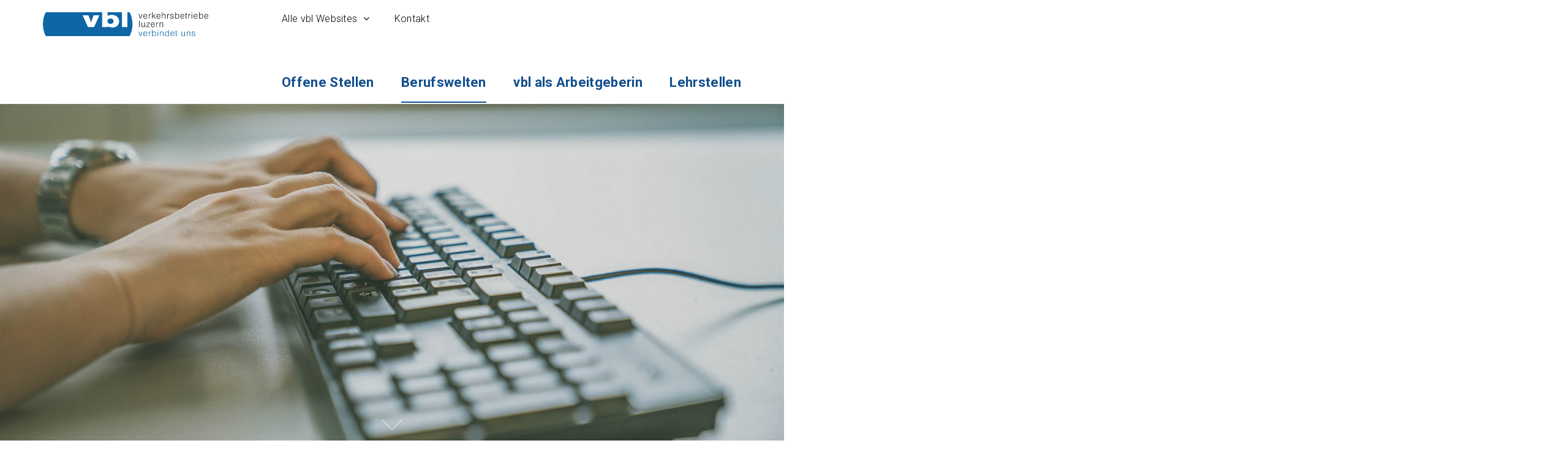

--- FILE ---
content_type: text/html; charset=utf-8
request_url: https://jobs.vbl.ch/berufswelten/support/
body_size: 8426
content:
<!DOCTYPE html>
<html lang="de">
<head>

<meta charset="utf-8">
<!-- 
	This website is powered by TYPO3 - inspiring people to share!
	TYPO3 is a free open source Content Management Framework initially created by Kasper Skaarhoj and licensed under GNU/GPL.
	TYPO3 is copyright 1998-2026 of Kasper Skaarhoj. Extensions are copyright of their respective owners.
	Information and contribution at https://typo3.org/
-->



<title>Support</title>
<meta http-equiv="x-ua-compatible" content="IE=edge">
<meta name="generator" content="TYPO3 CMS">
<meta name="viewport" content="width=device-width, initial-scale=1">
<meta name="robots" content="noodp">
<meta name="description" content="Gestalte die Mobilität von morgen mit: In einem zukunftsorientierten Umfeld entwickelst du gemeinsam nachhaltige Lösungen für die Mobilität Luzern.">
<meta property="og:type" content="website">
<meta name="twitter:card" content="summary">


<link rel="stylesheet" href="/typo3temp/assets/compressed/merged-8e831804afaf85ac535aafe2fee99d89-69780be6a885199636c1822c58556ce3.css?1768994283" media="all">






<link rel="shortcut icon" href="/_assets/5469e9263a4ff5360cf9c5d576cd6c70/Partials/Head/Images/favicon.ico" />
<link rel="stylesheet" href="//fonts.googleapis.com/css?family=Open+Sans:300,400,700" />
<link rel="stylesheet" href="//fonts.googleapis.com/css?family=Quicksand:300,400,700" />
<link rel="stylesheet" href="//fonts.googleapis.com/css?family=Roboto:Light,Medium,Regular,Bold" />


			<!-- Google Tag Manager -->
			<script>(function(w,d,s,l,i){w[l]=w[l]||[];w[l].push({'gtm.start':
			new Date().getTime(),event:'gtm.js'});var f=d.getElementsByTagName(s)[0],
			j=d.createElement(s),dl=l!='dataLayer'?'&l='+l:'';j.async=true;j.src=
			'https://www.googletagmanager.com/gtm.js?id='+i+dl;f.parentNode.insertBefore(j,f);
			})(window,document,'script','dataLayer','GTM-TLXMM5B');</script>
			<!-- End Google Tag Manager -->
<link rel="canonical" href="https://jobs.vbl.ch/berufswelten/support/"/>

<!-- VhsAssetsDependenciesLoaded d8dafc3ff48fa7ba66600aef7869261e,dd39ad191f35a551d749243c475e1c91,a8965c5162d3d7a5fbd78c857023e5e3,e3482aefa28b9fe8b8fbf709fc560e1e,6d697e31b47286c5bc9f1ab40564262c,153a4cfd064340448b88e5b4ff78b7a1,f4c30c304e748d2905e4d17dee5e2796,90518abba46c97cda92a15cc42c0c86a,05877ee823855d30a59844cf06b4c63a,1638867eff0edef85d75a6e06bb884e7,Accordeon-css,4a4fcb99c8b59b2b9711872a4cf99c07,22bfecfb5bf1b32c910b871bb150766f,News-css,fbc5b883b41712f1d2d93f263da8fa8a,c11b779eb38fd19c1c3415afd23d293d,a6fdb65f273841ef751d31df02e7b46b,c155268f0c7386d1413888d03c828bf9,617742cd059e43231b5064295b92dfa1,127ffcd290a6bf21b3c1c4ecda36dad6,467dc9ac1462a7d4b4fbcb759cf9feba,9b88bc3d59e439df95e5ba2780f759e0,825ac229a1e42ab27c5296324cbaae42,QuicklinksNavigation-css,bdb2463bce15996e15f9a3ee96e6934c,d6dfdadb4e0ce657499fdbf29035c577,OffCanvas-css,0ee1a5702259e74c44c057885c4784a8,OffCanvasNavigation-responsive-css,f975d2c14b4802efe068b70d8d15b40e,Slider-css,royalslider-js,royalslider-auto-hide-navigation-js,picturefill-js,royalslider-css,royalslider-snowflake-skin-css,sfp-slider-css,sfp-slider-inline-3546-js,Footer-responsive-css,sfpindexedsearchextender-search-css,cscmailform-responsive-css,vblforms-formtoggle-js,vblforms-feedbackform-js,cscelement-css,vbl-message-css,cscelement-js,arrowscroll-js,table-js,video-background-js,text-pic-animation-js,box-animation-js,application-process-js,slick-slider-js,slick-slider-init-js,cscmailform-css,cscmailform-js,cscuploads-css -->
<script type="text/javascript" src="/typo3temp/assets/vhs/vhs-assets-acb7c22877b2fc6c4cdddef453fbddab.js"></script>
<link rel="stylesheet" href="/typo3temp/assets/vhs/vhs-assets-1eea3f18e8a88deff516de15bae7ba4d.css" /></head>
<body class="main-template">










<h1 class="sr-only">Support</h1><header class="header-container"><div class="container"><nav id="AccesskeyNavigation" class="AccesskeyNavigation sr-only"><h2>Wichtige Seiten</h2><ul><li><a accesskey="0" href="/">Home</a></li><li><a accesskey="1" href="#MainNavigation">Main Navigation</a></li><li><a accesskey="2" href="#Content">Inhalt</a></li><li>Kontakt</li><li>Sitemap</li><li><a accesskey="5" href="#MetaNavigation">Metanavigation</a></li></ul></nav><div class="fixed-top"><div id="Logo" class="Logo"><a href="/"><img src="/_assets/5469e9263a4ff5360cf9c5d576cd6c70/Partials/Logo/Main/Images/Logo.svg" width="1728" height="438" alt="" /></a></div><div id="metaNavbar" class="navbar-collapse group-navigation"><nav id="QuicklinksNavigation" class="meta-navigation"><h2 class="sr-only"></h2><ul class="nav clearfix level1 active"><li class="nav-item dropdown d-none d-sm-block"><a class="site-dropdown-toggle" data-toggle="dropdown" href="#" role="button" aria-haspopup="true" aria-expanded="false">Alle vbl Websites<i class="fa fa-angle-down"></i></a><div class="dropdown-menu border-0 shadow w-100 mt-2"><a class="dropdown-item" href="https://www.vbl.ch/">VBL AG</a><a class="dropdown-item" href="https://reisen.vbl.ch/">VBL REISEN</a><a class="dropdown-item" href="https://fahrschule.vbl.ch/">vbl fahrschule</a></div></li><li class="level1 sub d-sm-none"><a class="level1" href="#">Alle vbl Websites</a><ul class="level2" role="menu"><li class="parentlevel"><span class="backToParent"><a href="#">Zurück</a></span><span class="level2-title mt-3">Alle vbl Websites</span></li><li class="level2"><a href="https://www.vbl.ch/">VBL AG</a><hr/></li><li class="level2"><a href="https://reisen.vbl.ch/">VBL REISEN</a><hr/></li><li class="level2"><a href="https://fahrschule.vbl.ch/">vbl fahrschule</a><hr/></li></ul></li><li><a href="/kontakt/">Kontakt</a></li><li class="search-block d-none d-lg-block"><div class="search-container">    <form method="post" class="SearchBox hidden-print" id="SearchBox" action="/berufswelten/support/?tx_indexedsearch_pi2%5Baction%5D=search&amp;tx_indexedsearch_pi2%5Bcontroller%5D=Search&amp;cHash=41386c09ec66bb6a72152412603e019f"><div><input type="hidden" name="tx_indexedsearch_pi2[__referrer][@extension]" value="Sfpfrontender" /><input type="hidden" name="tx_indexedsearch_pi2[__referrer][@controller]" value="Page" /><input type="hidden" name="tx_indexedsearch_pi2[__referrer][@action]" value="render" /><input type="hidden" name="tx_indexedsearch_pi2[__referrer][arguments]" value="YTowOnt94186538917497d881a73c2dc4cb86c0f9ec04a95" /><input type="hidden" name="tx_indexedsearch_pi2[__referrer][@request]" value="{&quot;@extension&quot;:&quot;Sfpfrontender&quot;,&quot;@controller&quot;:&quot;Page&quot;,&quot;@action&quot;:&quot;render&quot;}88edc69566bf29f44da173658093c7976df2517b" /><input type="hidden" name="tx_indexedsearch_pi2[__trustedProperties]" value="{&quot;search&quot;:{&quot;sword&quot;:1,&quot;submitButton&quot;:1}}c7b6609f0a183fb2a1e9e9d01ba7574a1b60b4f8" /></div>        <h2 class="sr-only">Suchen</h2>        <input data-id="search-word" placeholder="Suche..." class="form-control search-word" type="text" name="tx_indexedsearch_pi2[search][sword]" value="" />        <button data-id="search-btn" class="btn icon-vbl-search btn-search search-btn" type="submit" name="tx_indexedsearch_pi2[search][submitButton]" value=""><span class="sr-only">Suchen</span></button>    </form></div></li></ul></nav><nav id="MainNavigation" class="MainNavigation navbar-default navbar-static-top hidden-print"><h2 class="sr-only">Hauptnavigation</h2><ul class="nav navbar-right main-nav justify-content-between"><li class=" top-list "><a href="/offene-stellen/">Offene Stellen</a></li><li class="active top-list "><a href="/berufswelten/">Berufswelten</a></li><li class=" top-list "><a href="/vbl-als-arbeitgeberin/">vbl als Arbeitgeberin</a></li><li class=" top-list "><a href="/lehrstellen/">Lehrstellen</a></li></ul></nav></div></div><div class="topbar-offcanvas">    <a href="#" class="trigger-offcanvas" data-toggle="offcanvas-left"></a></div></div></header><div id="offcanvas-left" class="row-offcanvas row-offcanvas-left layout-fluid"><div class="sidebar-offcanvas"><nav id="OffCanvasNavigation" class="OffCanvasNavigation hidden-print">            <ul class="level1 active">            <li class="d-lg-block">                <div class="search-container">    <form method="post" class="SearchBox hidden-print" id="SearchBox-searchBoxOffCanvas" action="/berufswelten/support/?tx_indexedsearch_pi2%5Baction%5D=search&amp;tx_indexedsearch_pi2%5Bcontroller%5D=Search&amp;cHash=41386c09ec66bb6a72152412603e019f"><div><input type="hidden" name="tx_indexedsearch_pi2[__referrer][@extension]" value="Sfpfrontender" /><input type="hidden" name="tx_indexedsearch_pi2[__referrer][@controller]" value="Page" /><input type="hidden" name="tx_indexedsearch_pi2[__referrer][@action]" value="render" /><input type="hidden" name="tx_indexedsearch_pi2[__referrer][arguments]" value="YTowOnt94186538917497d881a73c2dc4cb86c0f9ec04a95" /><input type="hidden" name="tx_indexedsearch_pi2[__referrer][@request]" value="{&quot;@extension&quot;:&quot;Sfpfrontender&quot;,&quot;@controller&quot;:&quot;Page&quot;,&quot;@action&quot;:&quot;render&quot;}88edc69566bf29f44da173658093c7976df2517b" /><input type="hidden" name="tx_indexedsearch_pi2[__trustedProperties]" value="{&quot;search&quot;:{&quot;sword&quot;:1,&quot;submitButton&quot;:1}}c7b6609f0a183fb2a1e9e9d01ba7574a1b60b4f8" /></div>        <h2 class="sr-only">Suchen</h2>        <input data-id="search-word" placeholder="Suche..." class="form-control search-word" type="text" name="tx_indexedsearch_pi2[search][sword]" value="" />        <button data-id="search-btn" class="btn icon-vbl-search btn-search search-btn" type="submit" name="tx_indexedsearch_pi2[search][submitButton]" value=""><span class="sr-only">Suchen</span></button>    </form></div>            </li>                            <li class="level1 ">                    <a href="/offene-stellen/" class="level1"> Offene Stellen </a>                                                        </li>                            <li class="level1 active">                    <a href="/berufswelten/" class="level1"> Berufswelten </a>                                                        </li>                            <li class="level1 ">                    <a href="/vbl-als-arbeitgeberin/" class="level1"> vbl als Arbeitgeberin </a>                                                        </li>                            <li class="level1 ">                    <a href="/lehrstellen/" class="level1"> Lehrstellen </a>                                                        </li>                    </ul>    </nav></div><div class="content-offcanvas clearfix"><div id="layoutDefault" class="layoutDefault"><section id="Content" class="Content" role="main"><div class="slider-col hidden-print"><div class="csc-element ">                <div id="c3441" class="frame frame-0 frame-type-banner frame-layout-0">                                                                                                    <div class="full-width-image"><a href="#Content" class="arrow-head-scroll d-none d-lg-block"><span></span></a><div class="full-width-image__wrp"><figure><picture><source srcset="/fileadmin/05_Jobs/Header_Verwaltung.jpg" media="(min-width: 1200px)"><!--- Fallback --><img class="img-fluid full-width-image__img" src="/fileadmin/05_Jobs/Header_Verwaltung.jpg" width="2000" height="881" alt="Nahaufnahme von tippenden Fingern auf einer Computertastatur." /></picture></figure></div><div class="info__message"><p class="info__message--title"></p><p class="info__message--subtitle"></p></div></div>                                                                                                                    </div>        </div></div><!--TYPO3SEARCH_begin--><div class="csc-element "><div class=" "><div class=""><div id="c3468" class="frame frame-type-1ColumnGrid    container"><div class="row"><div class="col1  col-md-12 "><div class="csc-element "><div id="c3466" class="frame frame-0 frame-type-header frame-layout-0"><div class="heading"><h2 class="header header2 header-default ce-headline-center">Support - Luzern verbinden</h2></div></div></div></div></div></div></div></div></div><div class="csc-element "><div class=" margin-bottom-30"><div class=""><div id="c7837" class="frame frame-type-2ColumnGrid    container"><div class="row"><div class="col1 col-sm-6 col-md-6 col-lg-6  margin-bottom-large"><div class="csc-element "><div id="c7839" class="frame frame-0 frame-type-header frame-layout-0 frame-space-after-margin-bottom-20"><div class="heading"><h2 class="header header2 header-default ">Das kannst du bewegen. </h2></div></div></div><div class="csc-element "><div id="c7838" class="frame frame-0 frame-type-textpic frame-layout-0 frame-space-before-margin-top-10"><div class="ce-textpic ce-center ce-above"><div class="ce-bodytext"><ul><li>Bei uns gestaltest du die Mobilität von morgen mit. In einem zukunftsorientierten Umfeld arbeitest du an Projekten, die Luzern weiter lebenswerter machen.<br>&nbsp;</li><li>Wir schätzen Profis, die nicht nur mitdenken, sondern auch mitgestalten. Bei uns kannst du dein (Fach-)wissen einbringen und weiterentwickeln, Neues dazulernen und gemeinsam mit einem interdisziplinären Team viel bewegen.<br>&nbsp;</li><li>Deine innovativen Ideen sind gefragt, wenn es darum geht, neue Wege zu gehen und nachhaltige Lösungen zu entwickeln und umzusetzen.</li></ul></div></div></div></div></div><div class="col2 col-sm-6 col-md-6 col-lg-6  margin-bottom-large"><div class="csc-element "><div id="c7841" class="frame frame-0 frame-type-header frame-layout-0 frame-space-after-margin-bottom-20"><div class="heading"><h2 class="header header2 header-default ">Das bringst du mit. </h2></div></div></div><div class="csc-element "><div id="c7840" class="frame frame-0 frame-type-textpic frame-layout-0 frame-space-before-margin-top-10"><div class="ce-textpic ce-center ce-above"><div class="ce-bodytext"><ul><li>Du bist neugierig, authentisch und offen für Neues. Du arbeitest gerne mit anderen zusammen und bist immer interessiert an guten Lösungen.<br>&nbsp;</li><li>Du übernimmst Verantwortung für deinen Fachbereich, gehst mutig voran und gestaltest aktiv die Zukunft mit.<br>&nbsp;</li><li>Du denkst langfristig und gehst über den Rahmen hinaus, um neue Lösungen und Möglichkeiten zu entdecken.<br>&nbsp;</li><li>Du bist eine Brückenbauerin und verstehst es, verschiedene Perspektiven zu verbinden.</li></ul></div></div></div></div></div></div></div></div></div></div><div class="csc-element "><div class=" "><div class=""><div id="c7842" class="frame frame-type-1ColumnGrid    container"><div class="row"><div class="col1  col-md-12 "><div class="csc-element "><div id="c7843" class="frame frame-0 frame-type-textpic frame-layout-0"><div class="ce-textpic ce-center ce-above"><div class="ce-bodytext"><hr></div></div></div></div></div></div></div></div></div></div><div class="csc-element "><div class=" "><div class=""><div id="c8749" class="frame frame-type-1ColumnGrid    container"><div class="row"><div class="col1  col-md-12 "><div class="csc-element "><div id="c8746" class="frame frame-0 frame-type-header frame-layout-0 frame-space-after-margin-bottom-20"><div class="heading"><h2 class="header header2 header-default ">Das bieten wir dir im Support.</h2></div></div></div></div></div></div></div></div></div><div class="csc-element "><div class="margin-top-25 "><div class=""><div id="c8325" class="frame frame-type-BenefitsGrid   "><div class="row"><div class="container"><div class="slider" data-nezzo-slick-slider><div class="csc-element "><div id="c8328" class="frame frame-0 frame-type-benefit frame-layout-0"><div class="benefit"><div class="benefitImage"><img src="/fileadmin/05_Jobs/Benefits/Benefit_Gratis_GA.jpg" width="735" height="400" alt="" /></div><div class="benefitContent"><h3 class="benefitTitle">Gratis GA</h3><div class="benefitText"><p>Du bekommst gratis das GA und Fahrvergünstigungen für deine Familie</p></div></div></div></div></div><div class="csc-element "><div id="c8710" class="frame frame-0 frame-type-benefit frame-layout-0"><div class="benefit"><div class="benefitImage"><img src="/fileadmin/05_Jobs/Benefits/Benefit_Mobiles_Arbeiten.jpg" width="735" height="400" alt="" /></div><div class="benefitContent"><h3 class="benefitTitle">Mobiles und flexibles Arbeiten</h3><div class="benefitText"><p>Kombiniere mobiles Arbeiten und Homeoffice flexibel</p></div></div></div></div></div><div class="csc-element "><div id="c8713" class="frame frame-0 frame-type-benefit frame-layout-0"><div class="benefit"><div class="benefitImage"><img src="/fileadmin/05_Jobs/Benefits/Benefit_Urbaner_Arbeitsort.jpg" width="735" height="400" alt="" /></div><div class="benefitContent"><h3 class="benefitTitle">Urbaner Arbeitsort</h3><div class="benefitText"><p>Dein Arbeitsort befindet sich mitten in der Stadt Luzern</p></div></div></div></div></div><div class="csc-element "><div id="c8327" class="frame frame-0 frame-type-benefit frame-layout-0"><div class="benefit"><div class="benefitImage"><img src="/fileadmin/05_Jobs/Benefits/Benefit_Sozialleistungen.jpg" width="735" height="400" alt="" /></div><div class="benefitContent"><h3 class="benefitTitle">Top Sozialleistungen</h3><div class="benefitText"><p>Du bist top versichert gegen Risiken und fürs Alter</p></div></div></div></div></div><div class="csc-element "><div id="c8711" class="frame frame-0 frame-type-benefit frame-layout-0"><div class="benefit"><div class="benefitImage"><img src="/fileadmin/05_Jobs/Benefits/Benefit_Fitnessabo.jpg" width="735" height="400" alt="" title="Benefit_Fitnessabo" /></div><div class="benefitContent"><h3 class="benefitTitle">Fitnessabo</h3><div class="benefitText"><p>Wir zahlen dir jedes Jahr CHF 250.- an ein Fitness-/Sportabo</p></div></div></div></div></div><div class="csc-element "><div id="c8712" class="frame frame-0 frame-type-benefit frame-layout-0"><div class="benefit"><div class="benefitImage"><img src="/fileadmin/05_Jobs/Benefits/Benefit_Weiterbildung.jpg" width="735" height="400" alt="" /></div><div class="benefitContent"><h3 class="benefitTitle">Weiterbildung</h3><div class="benefitText"><p>Wir investieren mit individuellen Lösungen in deine Weiterbildung&nbsp;</p></div></div></div></div></div></div></div></div></div></div></div></div><div class="csc-element ">                <div id="c8745" class="frame frame-0 frame-type-jobApplicationProcess frame-layout-0">                                                                                                    <section class="csc-element section ce-application-process"><div class="margin-top-70"><div class="grey-background"><div class="container"><h2>Dein Fahrplan zu uns. </h2><p></p><div class="application-process__wrapper"><div class="application-process__steps-wrapper"><p data-nezzo-app-proc-step="0" class="application-process__title active"><span>Du bewirbst dich</span></p><p data-nezzo-app-proc-step="1" class="application-process__title"><span>Erstes Kennenlernen</span></p><p data-nezzo-app-proc-step="2" class="application-process__title"><span>Gespräch vor Ort</span></p><p data-nezzo-app-proc-step="3" class="application-process__title"><span>Los geht’s!</span></p></div><div class="application-process__text-wrapper"><p data-nezzo-app-proc-step-text="0" class="application-process__text active"><span>Lade uns deine vollständige Bewerbung über den Link im Stelleninserat hoch.<br /> <br />Du brauchst kein Motivationsschreiben mitzuschicken und wir nutzen das Du gerne bereits im Bewerbungsprozess.<br /> <br />Du bekommst sofort eine Eingangsbestätigung. Wir nehmen uns gerne Zeit, deine Bewerbung aufmerksam zu prüfen. Du hörst innerhalb einer Woche von uns.</span></p><p data-nezzo-app-proc-step-text="1" class="application-process__text"><span>Finden wir dein Profil interessant, kontaktieren wir dich kurz telefonisch, um erste Fragen zu klären. <br /><br />Wenn wir ein „Match“ haben, vereinbaren wir ein erstes Gespräch. Du triffst deine vorgesetzte Person und jemanden von unserem HR-Team.<br /> <br />Im Zentrum stehen deine Persönlichkeit, Interessen und Ziele sowie Detailinformationen von uns zur Stelle. Wir sprechen über Erwartungen und Lohnvorstellungen.</span></p><p data-nezzo-app-proc-step-text="2" class="application-process__text"><span>Passen wir zu dir und du zu uns, laden wir dich zu einem Gespräch vor Ort ein. Bei gewissen Stellen löst du dabei eine Case Study oder arbeitest probeweise mit.<br /> <br />Auf jeden Fall organisieren wir einen Einblick in den Alltag und du lernst dein Team kennen!<br /> <br />Wir vertiefen die Anstellungsbedingungen und klären Vertragsdetails.</span></p><p data-nezzo-app-proc-step-text="3" class="application-process__text"><span>Entscheiden wir uns gemeinsam für eine Zusammenarbeit, besprechen wir noch Details für deinen Start bei uns.<br /> <br />Den Arbeitsvertrag erhältst du kurz darauf per Post und wir starten die Vorbereitungen für deinen ersten Arbeitstag.<br /> <br />Du bekommst ein umfassendes Einführungsprogramm und am Welcome Event geben wir dir die wichtigsten Infos für einen guten Start.</span></p></div></div></div></div></div></section>                                                                                                                    </div>        </div><div class="csc-element "><div class=" margin-bottom-70"><div class=""><div id="c3445" class="frame frame-type-1ColumnGrid    container"><div class="row"><div class="col1  col-md-12 "><div class="csc-element "><div id="c3546" class="frame frame-0 frame-type-list frame-layout-0 frame-space-before-margin-top-30"><div class="row"><div class="col"><div id="sfpSlider3546" class="sfpSlider visibleNearby snowflakeDefault vbl quicklinks-hook"><!-- Slide --><div class="rsContent "><!-- Image --><picture><!--[if IE 9]><video style="display: none;"><![endif]--><source media="(min-width: 1200px)" srcset="/fileadmin/_processed_/3/0/csm_Testimonials-Stefanie_4ea9a79491.jpg" /><source media="(min-width: 992px)" srcset="/fileadmin/_processed_/3/0/csm_Testimonials-Stefanie_79cb1aff80.jpg" /><source media="(min-width: 768px)" srcset="/fileadmin/_processed_/3/0/csm_Testimonials-Stefanie_9b66dddfef.jpg" /><source media="(min-width: 576px)" srcset="/fileadmin/_processed_/3/0/csm_Testimonials-Stefanie_ad55b31387.jpg" /><source srcset="/fileadmin/_processed_/3/0/csm_Testimonials-Stefanie_bee962b91f.jpg" /><!--[if IE 9]></video><![endif]--><img src="/fileadmin/_processed_/3/0/csm_Testimonials-Stefanie_bee962b91f.jpg" alt="" /></picture><div class="rsTmb"><p></p></div><!-- Standard content - title, text --><div class="rsABlock"><div class="standardContent"><div><p class="well">                    Der fachübergreifende Austausch bereichert meinen Arbeitsalltag.                </p></div><p class="rs-note">Stefanie Nguyen, HR-Generalistin</p></div></div><!-- Link --></div></div></div></div></div></div><div class="csc-element "><div class=" "><div class=""><div id="c7032" class="frame frame-type-3ColumnGrid    container"><div class="row"><div class="col1  col-md-4 "></div><div class="col2  col-md-4 "><div class="csc-element "><div id="c7031" class="frame frame-0 frame-type-textpic frame-layout-0 frame-space-before-margin-top-25"><div class="ce-textpic ce-center ce-above"><div class="ce-bodytext"><p class="text-center"><a href="/offene-stellen/" class="cta-button-full-width">Jetzt bewerben</a></p></div></div></div></div></div><div class="col3  col-md-4 "></div></div></div></div></div></div></div></div></div></div></div></div><div class="csc-element "><div class=" "><div class=""><div id="c3442" class="frame frame-type-1ColumnGrid    container"><div class="row"><div class="col1  col-md-12 "><div class="csc-element "><div id="c3443" class="frame frame-0 frame-type-textpic frame-layout-0 frame-space-before-margin-top-10 frame-space-after-margin-bottom-10"><div class="ce-textpic ce-center ce-above"><div class="ce-bodytext"><p><a href="/berufswelten/" class="arrow-left-before">Zurück zur Übersicht</a></p></div></div></div></div></div></div></div></div></div></div><!--TYPO3SEARCH_end--></section></div></div><footer id="Footer" class="Footer hidden-print main-template"><div class="contact-info"><div class="container"></div></div><div class="footer-middle"><div class="container"><div class="csc-element "><div class=" "><div class=""><div id="c3524" class="frame frame-type-2ColumnGrid   "><div class="row"><div class="col1 col-sm-6 col-md-9 col-lg-6  margin-bottom-large"><div class="csc-element  accordeon-element"><div id="c3533" class="frame frame-1 frame-type-header frame-layout-0"><div class="heading"><h3 class="header header3 header-default ">Kontakt</h3></div></div></div><div class="csc-element "><div id="c3529" class="frame frame-0 frame-type-textpic frame-layout-0"><div class="ce-textpic ce-center ce-above"><div class="ce-bodytext"><p>Verkehrsbetriebe Luzern AG<br> Tribschenstrasse 65<br> 6005 Luzern</p><p><a href="tel:+41413696565">+41 41 369 65 65</a><br><a href="#" data-mailto-token="jxfiql7fkclXsyi+ze" data-mailto-vector="-3">info@vbl.ch</a></p></div></div></div></div></div><div class="col2 col-sm-6 col-md-3 col-lg-6  margin-bottom-large"><div class="csc-element "><div id="c3538" class="frame frame-0 frame-type-socialIcons frame-layout-0"><div class="row"><div class="col-12"><h3 class="header header3 header-default">vbl auf Social Media</h3></div></div><div class="row"><div class="col-12"><div class="social-icons mt-3"><a class="social-icons-item mx-3 mx-md-2 mx-lg-3" href="https://www.facebook.com/verkehrsbetriebeluzern" target="_blank" title="Facebook" aria-label="Facebook"><i class="fa fa-facebook-f"></i></a><a class="social-icons-item mx-3 mx-md-2 mx-lg-3" href="https://www.youtube.com/channel/UCNy202LjTkYWDjYKtSrKHeQ" target="_blank" title="Youtube" aria-label="Youtube"><i class="fa fa-youtube-play"></i></a><a class="social-icons-item mx-3 mx-md-2 mx-lg-3" href="https://www.instagram.com/vbl_verkehrsbetriebeluzern/" target="_blank" title="Instagram" aria-label="Instagram"><i class="icon icon-instagram"></i></a><a class="social-icons-item mx-3 mx-md-2 mx-lg-3" href="https://www.linkedin.com/company/verkehrsbetriebe-luzern-vbl" target="_blank" title="Linkedin" aria-label="Linkedin"><i class="fa fa-linkedin"></i></a></div></div></div></div></div></div></div></div></div></div></div></div></div><div class="footer-bottom"><div class="container"><div class="innerFooter"><div class="row"><div class="copyright col-md-3"><p class="copyright"> © 2026 Verkehrsbetriebe Luzern AG</p></div><div class="col-md-6"><nav class="Footer hidden-print"><ul class="footer-nav list-divided clearfix"><li class=" "><a href="/navigationen/impressum/">Impressum</a></li><li class=" "><a href="https://www.vbl.ch/datenschutz/">Datenschutz</a></li></ul></nav></div></div></div></div></div></footer></div>    <script type="text/javascript" src=https://chat.aiaibot.com/bootstrap.js data-aiaibot-key="8321d5fa-9170-4222-b475-74ecd04e5b7a" defer></script><script type="text/javascript"> var spartezSupportChat = {portal: 20,cloud: {jiraId: '8276cbfb-7bd0-321c-b928-c549f0273677',jiraUrl: 'https://vblag.atlassian.net',urls: {rest: 'https://chat-api.spartez-software.com',ws: 'wss://chat-ws.spartez-software.com'}}}</script><script type="text/javascript" src="https://chat-api.spartez-software.com/chat.js"></script>
<script src="https://www.google.com/recaptcha/api.js?hl="></script>
<script async="async" src="/typo3temp/assets/js/59cb7c5e3fccb968fb36c2e97ef8bf95.js?1768994278"></script>



<script type="text/javascript" src="/typo3temp/assets/vhs/vhs-assets-d2850f2446cf5d2208293b49e939af7a.js"></script>
<link rel="stylesheet" href="/typo3temp/assets/vhs/vhs-assets-71a6869a0fda05656a084cdb5c7fd87b.css" /></body>
</html>

--- FILE ---
content_type: text/css
request_url: https://jobs.vbl.ch/typo3temp/assets/compressed/merged-8e831804afaf85ac535aafe2fee99d89-69780be6a885199636c1822c58556ce3.css?1768994283
body_size: 121163
content:
@charset "UTF-8";.news .clear{clear:both;}.news .nav ul{float:left;display:inline;margin:0;}.news .nav li{float:left;}.news .nav a{float:left;display:block;}.news .nav:after{content:".";display:block;height:0;clear:both;visibility:hidden;}.news .article{padding-bottom:15px;margin-bottom:15px;}.news .article:last-child{padding-bottom:0;margin-bottom:0;}.news .article:after{content:".";display:block;height:0;clear:both;visibility:hidden;}.news .article .news-img-wrap{float:left;margin:3px 12px 5px 0;background:#fff;}.news .article .news-img-wrap a{display:block;float:left;padding:4px;border:1px solid #ddd;background:#fff;}.news .article .news-img-wrap img{float:left;height:auto;width:auto;}.news .article .teaser-text{margin:0 0 10px 0;}.news .article h3{margin-bottom:0;}.news .footer{clear:both;padding:10px 0 0 0;border-top:1px solid #eee;margin-top:15px;color:#888;}.news .footer p{line-height:1em;}.news .footer span{display:inline-block;padding-right:8px;margin-right:8px;border-right:1px solid #ddd;}.news .footer span:last-child{border-right:0;}.news .footer .news-category a{text-transform:uppercase;}.news .no-news-found{color:#DB0202;font-style:italic;}.news .page-navigation p{float:left;}.news .page-navigation ul{float:right;}.news .page-navigation ul li{float:left;display:block;padding:0 2px;background:none;}.news .page-navigation ul li a{display:block;}.news-category-view ul li{padding:5px 8px;}.news-category-view ul li li{padding:2px 8px 2px 12px;}.news-category-view > ul > li:nth-child(even){background:#f9f9f9;border-top:1px solid #eee;border-bottom:1px solid #eee;}.news-category-view .category-desc{padding-left:10px;margin-left:10px;border-left:1px solid #ddd;}.news-single .footer{margin-bottom:20px;margin-top:5px;padding:10px 0 0 0;border-bottom:0;border-top:1px solid #eee;}.news-single .article .news-img-wrap{float:right;width:282px;margin:0 0 0 25px;}.news-single .article .news-img-wrap img{float:none;}.news-single .teaser-text{font-size:15px;color:#888;}.news-text-wrap{margin-bottom:10px;}.news-img-caption{color:#888;}.news-related-wrap{display:table;margin-top:20px;width:100%;}.news-related{width:50%;padding:15px;border:1px solid #eee;display:table-cell;}.news-related ul li{line-height:1em;margin-bottom:12px;}.news-related ul li span{border-right:1px solid #DDDDDD;display:inline-block;margin-right:8px;padding-right:8px;color:#888;}.news-related ul li span:last-child{border-right:0;padding-right:0;}.news-related h4{margin-bottom:10px;}.news-related-files ul li{margin-bottom:20px;}.news-related-files .news-related-files-link .jpg{background-position:0 0;}.news-clear{clear:both;}.ui-helper-hidden{display:none}.ui-helper-hidden-accessible{border:0;clip:rect(0 0 0 0);height:1px;margin:-1px;overflow:hidden;padding:0;position:absolute;width:1px}.ui-helper-reset{margin:0;padding:0;border:0;outline:0;line-height:1.3;text-decoration:none;font-size:100%;list-style:none}.ui-helper-clearfix:after,.ui-helper-clearfix:before{content:"";display:table;border-collapse:collapse}.ui-helper-clearfix:after{clear:both}.ui-helper-zfix{width:100%;height:100%;top:0;left:0;position:absolute;opacity:0;filter:Alpha(Opacity=0)}.ui-front{z-index:100}.ui-state-disabled{cursor:default!important;pointer-events:none}.ui-icon{display:inline-block;vertical-align:middle;margin-top:-.25em;position:relative;text-indent:-99999px;overflow:hidden;background-repeat:no-repeat}.ui-widget-icon-block{left:50%;margin-left:-8px;display:block}.ui-widget-overlay{position:fixed;top:0;left:0;width:100%;height:100%}.ui-autocomplete{position:absolute;top:0;left:0;cursor:default}.datepicker{padding:4px;-webkit-border-radius:4px;-moz-border-radius:4px;border-radius:4px;direction:ltr}.datepicker-inline{width:220px}.datepicker-rtl{direction:rtl}.datepicker-rtl.dropdown-menu{left:auto}.datepicker-rtl table tr td span{float:right}.datepicker-dropdown{top:0;left:0}.datepicker-dropdown:before{content:"";display:inline-block;border-left:7px solid transparent;border-right:7px solid transparent;border-bottom:7px solid #999;border-top:0;border-bottom-color:rgba(0,0,0,.2);position:absolute}.datepicker-dropdown:after{content:"";display:inline-block;border-left:6px solid transparent;border-right:6px solid transparent;border-bottom:6px solid #fff;border-top:0;position:absolute}.datepicker-dropdown.datepicker-orient-left:before{left:6px}.datepicker-dropdown.datepicker-orient-left:after{left:7px}.datepicker-dropdown.datepicker-orient-right:before{right:6px}.datepicker-dropdown.datepicker-orient-right:after{right:7px}.datepicker-dropdown.datepicker-orient-bottom:before{top:-7px}.datepicker-dropdown.datepicker-orient-bottom:after{top:-6px}.datepicker-dropdown.datepicker-orient-top:before{bottom:-7px;border-bottom:0;border-top:7px solid #999}.datepicker-dropdown.datepicker-orient-top:after{bottom:-6px;border-bottom:0;border-top:6px solid #fff}.datepicker table{margin:0;-webkit-touch-callout:none;-webkit-user-select:none;-khtml-user-select:none;-moz-user-select:none;-ms-user-select:none;user-select:none}.datepicker td,.datepicker th{text-align:center;width:20px;height:20px;-webkit-border-radius:4px;-moz-border-radius:4px;border-radius:4px;border:none}.table-striped .datepicker table tr td,.table-striped .datepicker table tr th{background-color:transparent}.datepicker table tr td.day.focused,.datepicker table tr td.day:hover{background:#eee;cursor:pointer}.datepicker table tr td.new,.datepicker table tr td.old{color:#999}.datepicker table tr td.disabled,.datepicker table tr td.disabled:hover{background:none;color:#999;cursor:default}.datepicker table tr td.highlighted{background:#d9edf7;border-radius:0}.datepicker table tr td.today,.datepicker table tr td.today.disabled,.datepicker table tr td.today.disabled:hover,.datepicker table tr td.today:hover{background-color:#fde19a;background-image:-moz-linear-gradient(to bottom,#fdd49a,#fdf59a);background-image:-ms-linear-gradient(to bottom,#fdd49a,#fdf59a);background-image:-webkit-gradient(linear,0 0,0 100%,from(#fdd49a),to(#fdf59a));background-image:-webkit-linear-gradient(180deg,#fdd49a,#fdf59a);background-image:-o-linear-gradient(to bottom,#fdd49a,#fdf59a);background-image:linear-gradient(180deg,#fdd49a,#fdf59a);background-repeat:repeat-x;filter:progid:DXImageTransform.Microsoft.gradient(startColorstr="#fdd49a",endColorstr="#fdf59a",GradientType=0);border-color:#fdf59a #fdf59a #fbed50;border-color:rgba(0,0,0,.1) rgba(0,0,0,.1) rgba(0,0,0,.25);filter:progid:DXImageTransform.Microsoft.gradient(enabled=false);color:#000}.datepicker table tr td.today.active,.datepicker table tr td.today.disabled,.datepicker table tr td.today.disabled.active,.datepicker table tr td.today.disabled.disabled,.datepicker table tr td.today.disabled:active,.datepicker table tr td.today.disabled:hover,.datepicker table tr td.today.disabled:hover.active,.datepicker table tr td.today.disabled:hover.disabled,.datepicker table tr td.today.disabled:hover:active,.datepicker table tr td.today.disabled:hover:hover,.datepicker table tr td.today.disabled:hover[disabled],.datepicker table tr td.today.disabled[disabled],.datepicker table tr td.today:active,.datepicker table tr td.today:hover,.datepicker table tr td.today:hover.active,.datepicker table tr td.today:hover.disabled,.datepicker table tr td.today:hover:active,.datepicker table tr td.today:hover:hover,.datepicker table tr td.today:hover[disabled],.datepicker table tr td.today[disabled]{background-color:#fdf59a}.datepicker table tr td.today.active,.datepicker table tr td.today.disabled.active,.datepicker table tr td.today.disabled:active,.datepicker table tr td.today.disabled:hover.active,.datepicker table tr td.today.disabled:hover:active,.datepicker table tr td.today:active,.datepicker table tr td.today:hover.active,.datepicker table tr td.today:hover:active{background-color:#fbf069\9}.datepicker table tr td.today:hover:hover{color:#000}.datepicker table tr td.today.active:hover{color:#fff}.datepicker table tr td.range,.datepicker table tr td.range.disabled,.datepicker table tr td.range.disabled:hover,.datepicker table tr td.range:hover{background:#eee;-webkit-border-radius:0;-moz-border-radius:0;border-radius:0}.datepicker table tr td.range.today,.datepicker table tr td.range.today.disabled,.datepicker table tr td.range.today.disabled:hover,.datepicker table tr td.range.today:hover{background-color:#f3d17a;background-image:-moz-linear-gradient(to bottom,#f3c17a,#f3e97a);background-image:-ms-linear-gradient(to bottom,#f3c17a,#f3e97a);background-image:-webkit-gradient(linear,0 0,0 100%,from(#f3c17a),to(#f3e97a));background-image:-webkit-linear-gradient(180deg,#f3c17a,#f3e97a);background-image:-o-linear-gradient(to bottom,#f3c17a,#f3e97a);background-image:linear-gradient(180deg,#f3c17a,#f3e97a);background-repeat:repeat-x;filter:progid:DXImageTransform.Microsoft.gradient(startColorstr="#f3c17a",endColorstr="#f3e97a",GradientType=0);border-color:#f3e97a #f3e97a #edde34;border-color:rgba(0,0,0,.1) rgba(0,0,0,.1) rgba(0,0,0,.25);filter:progid:DXImageTransform.Microsoft.gradient(enabled=false);-webkit-border-radius:0;-moz-border-radius:0;border-radius:0}.datepicker table tr td.range.today.active,.datepicker table tr td.range.today.disabled,.datepicker table tr td.range.today.disabled.active,.datepicker table tr td.range.today.disabled.disabled,.datepicker table tr td.range.today.disabled:active,.datepicker table tr td.range.today.disabled:hover,.datepicker table tr td.range.today.disabled:hover.active,.datepicker table tr td.range.today.disabled:hover.disabled,.datepicker table tr td.range.today.disabled:hover:active,.datepicker table tr td.range.today.disabled:hover:hover,.datepicker table tr td.range.today.disabled:hover[disabled],.datepicker table tr td.range.today.disabled[disabled],.datepicker table tr td.range.today:active,.datepicker table tr td.range.today:hover,.datepicker table tr td.range.today:hover.active,.datepicker table tr td.range.today:hover.disabled,.datepicker table tr td.range.today:hover:active,.datepicker table tr td.range.today:hover:hover,.datepicker table tr td.range.today:hover[disabled],.datepicker table tr td.range.today[disabled]{background-color:#f3e97a}.datepicker table tr td.range.today.active,.datepicker table tr td.range.today.disabled.active,.datepicker table tr td.range.today.disabled:active,.datepicker table tr td.range.today.disabled:hover.active,.datepicker table tr td.range.today.disabled:hover:active,.datepicker table tr td.range.today:active,.datepicker table tr td.range.today:hover.active,.datepicker table tr td.range.today:hover:active{background-color:#efe24b\9}.datepicker table tr td.selected,.datepicker table tr td.selected.disabled,.datepicker table tr td.selected.disabled:hover,.datepicker table tr td.selected:hover{background-color:#9e9e9e;background-image:-moz-linear-gradient(to bottom,#b3b3b3,gray);background-image:-ms-linear-gradient(to bottom,#b3b3b3,gray);background-image:-webkit-gradient(linear,0 0,0 100%,from(#b3b3b3),to(gray));background-image:-webkit-linear-gradient(180deg,#b3b3b3,gray);background-image:-o-linear-gradient(to bottom,#b3b3b3,gray);background-image:linear-gradient(180deg,#b3b3b3,gray);background-repeat:repeat-x;filter:progid:DXImageTransform.Microsoft.gradient(startColorstr="#b3b3b3",endColorstr="#808080",GradientType=0);border-color:gray gray #595959;border-color:rgba(0,0,0,.1) rgba(0,0,0,.1) rgba(0,0,0,.25);filter:progid:DXImageTransform.Microsoft.gradient(enabled=false);color:#fff;text-shadow:0 -1px 0 rgba(0,0,0,.25)}.datepicker table tr td.selected.active,.datepicker table tr td.selected.disabled,.datepicker table tr td.selected.disabled.active,.datepicker table tr td.selected.disabled.disabled,.datepicker table tr td.selected.disabled:active,.datepicker table tr td.selected.disabled:hover,.datepicker table tr td.selected.disabled:hover.active,.datepicker table tr td.selected.disabled:hover.disabled,.datepicker table tr td.selected.disabled:hover:active,.datepicker table tr td.selected.disabled:hover:hover,.datepicker table tr td.selected.disabled:hover[disabled],.datepicker table tr td.selected.disabled[disabled],.datepicker table tr td.selected:active,.datepicker table tr td.selected:hover,.datepicker table tr td.selected:hover.active,.datepicker table tr td.selected:hover.disabled,.datepicker table tr td.selected:hover:active,.datepicker table tr td.selected:hover:hover,.datepicker table tr td.selected:hover[disabled],.datepicker table tr td.selected[disabled]{background-color:gray}.datepicker table tr td.selected.active,.datepicker table tr td.selected.disabled.active,.datepicker table tr td.selected.disabled:active,.datepicker table tr td.selected.disabled:hover.active,.datepicker table tr td.selected.disabled:hover:active,.datepicker table tr td.selected:active,.datepicker table tr td.selected:hover.active,.datepicker table tr td.selected:hover:active{background-color:#666\9}.datepicker table tr td.active,.datepicker table tr td.active.disabled,.datepicker table tr td.active.disabled:hover,.datepicker table tr td.active:hover{background-color:#006dcc;background-image:-moz-linear-gradient(to bottom,#08c,#04c);background-image:-ms-linear-gradient(to bottom,#08c,#04c);background-image:-webkit-gradient(linear,0 0,0 100%,from(#08c),to(#04c));background-image:-webkit-linear-gradient(180deg,#08c,#04c);background-image:-o-linear-gradient(to bottom,#08c,#04c);background-image:linear-gradient(180deg,#08c,#04c);background-repeat:repeat-x;filter:progid:DXImageTransform.Microsoft.gradient(startColorstr="#08c",endColorstr="#0044cc",GradientType=0);border-color:#04c #04c #002a80;border-color:rgba(0,0,0,.1) rgba(0,0,0,.1) rgba(0,0,0,.25);filter:progid:DXImageTransform.Microsoft.gradient(enabled=false);color:#fff;text-shadow:0 -1px 0 rgba(0,0,0,.25)}.datepicker table tr td.active.active,.datepicker table tr td.active.disabled,.datepicker table tr td.active.disabled.active,.datepicker table tr td.active.disabled.disabled,.datepicker table tr td.active.disabled:active,.datepicker table tr td.active.disabled:hover,.datepicker table tr td.active.disabled:hover.active,.datepicker table tr td.active.disabled:hover.disabled,.datepicker table tr td.active.disabled:hover:active,.datepicker table tr td.active.disabled:hover:hover,.datepicker table tr td.active.disabled:hover[disabled],.datepicker table tr td.active.disabled[disabled],.datepicker table tr td.active:active,.datepicker table tr td.active:hover,.datepicker table tr td.active:hover.active,.datepicker table tr td.active:hover.disabled,.datepicker table tr td.active:hover:active,.datepicker table tr td.active:hover:hover,.datepicker table tr td.active:hover[disabled],.datepicker table tr td.active[disabled]{background-color:#04c}.datepicker table tr td.active.active,.datepicker table tr td.active.disabled.active,.datepicker table tr td.active.disabled:active,.datepicker table tr td.active.disabled:hover.active,.datepicker table tr td.active.disabled:hover:active,.datepicker table tr td.active:active,.datepicker table tr td.active:hover.active,.datepicker table tr td.active:hover:active{background-color:#039\9}.datepicker table tr td span{display:block;width:23%;height:54px;line-height:54px;float:left;margin:1%;cursor:pointer;-webkit-border-radius:4px;-moz-border-radius:4px;border-radius:4px}.datepicker table tr td span.focused,.datepicker table tr td span:hover{background:#eee}.datepicker table tr td span.disabled,.datepicker table tr td span.disabled:hover{background:none;color:#999;cursor:default}.datepicker table tr td span.active,.datepicker table tr td span.active.disabled,.datepicker table tr td span.active.disabled:hover,.datepicker table tr td span.active:hover{background-color:#006dcc;background-image:-moz-linear-gradient(to bottom,#08c,#04c);background-image:-ms-linear-gradient(to bottom,#08c,#04c);background-image:-webkit-gradient(linear,0 0,0 100%,from(#08c),to(#04c));background-image:-webkit-linear-gradient(180deg,#08c,#04c);background-image:-o-linear-gradient(to bottom,#08c,#04c);background-image:linear-gradient(180deg,#08c,#04c);background-repeat:repeat-x;filter:progid:DXImageTransform.Microsoft.gradient(startColorstr="#08c",endColorstr="#0044cc",GradientType=0);border-color:#04c #04c #002a80;border-color:rgba(0,0,0,.1) rgba(0,0,0,.1) rgba(0,0,0,.25);filter:progid:DXImageTransform.Microsoft.gradient(enabled=false);color:#fff;text-shadow:0 -1px 0 rgba(0,0,0,.25)}.datepicker table tr td span.active.active,.datepicker table tr td span.active.disabled,.datepicker table tr td span.active.disabled.active,.datepicker table tr td span.active.disabled.disabled,.datepicker table tr td span.active.disabled:active,.datepicker table tr td span.active.disabled:hover,.datepicker table tr td span.active.disabled:hover.active,.datepicker table tr td span.active.disabled:hover.disabled,.datepicker table tr td span.active.disabled:hover:active,.datepicker table tr td span.active.disabled:hover:hover,.datepicker table tr td span.active.disabled:hover[disabled],.datepicker table tr td span.active.disabled[disabled],.datepicker table tr td span.active:active,.datepicker table tr td span.active:hover,.datepicker table tr td span.active:hover.active,.datepicker table tr td span.active:hover.disabled,.datepicker table tr td span.active:hover:active,.datepicker table tr td span.active:hover:hover,.datepicker table tr td span.active:hover[disabled],.datepicker table tr td span.active[disabled]{background-color:#04c}.datepicker table tr td span.active.active,.datepicker table tr td span.active.disabled.active,.datepicker table tr td span.active.disabled:active,.datepicker table tr td span.active.disabled:hover.active,.datepicker table tr td span.active.disabled:hover:active,.datepicker table tr td span.active:active,.datepicker table tr td span.active:hover.active,.datepicker table tr td span.active:hover:active{background-color:#039\9}.datepicker table tr td span.new,.datepicker table tr td span.old{color:#999}.datepicker .datepicker-switch{width:145px}.datepicker .datepicker-switch,.datepicker .next,.datepicker .prev,.datepicker tfoot tr th{cursor:pointer}.datepicker .datepicker-switch:hover,.datepicker .next:hover,.datepicker .prev:hover,.datepicker tfoot tr th:hover{background:#eee}.datepicker .next.disabled,.datepicker .prev.disabled{visibility:hidden}.datepicker .cw{font-size:10px;width:12px;padding:0 2px 0 5px;vertical-align:middle}.input-append.date .add-on,.input-prepend.date .add-on{cursor:pointer}.input-append.date .add-on i,.input-prepend.date .add-on i{margin-top:3px}.input-daterange input{text-align:center}.input-daterange input:first-child{-webkit-border-radius:3px 0 0 3px;-moz-border-radius:3px 0 0 3px;border-radius:3px 0 0 3px}.input-daterange input:last-child{-webkit-border-radius:0 3px 3px 0;-moz-border-radius:0 3px 3px 0;border-radius:0 3px 3px 0}.input-daterange .add-on{display:inline-block;width:auto;min-width:16px;height:18px;padding:4px 5px;font-weight:400;line-height:18px;text-align:center;text-shadow:0 1px 0 #fff;vertical-align:middle;background-color:#eee;border:1px solid #ccc;margin-left:-5px;margin-right:-5px}.fl-form .fl-wrap{position:relative;text-rendering:optimizeLegibility;-webkit-font-smoothing:antialiased;-moz-osx-font-smoothing:grayscale}.fl-form input.fl-input,.fl-form select.fl-select,.fl-form textarea.fl-textarea{width:100%;outline:0;font-size:16px;line-height:1.5;border-radius:3px;border:1px solid #dfdfdf;background-color:#fff;box-sizing:border-box;transition:all .2s ease-in-out;margin-bottom:24px}.fl-form input.fl-input:-moz-placeholder,.fl-form input.fl-input::-moz-placeholder,.fl-form select.fl-select:-moz-placeholder,.fl-form select.fl-select::-moz-placeholder,.fl-form textarea.fl-textarea:-moz-placeholder,.fl-form textarea.fl-textarea::-moz-placeholder{color:#bbb}.fl-form input.fl-input:-ms-input-placeholder,.fl-form select.fl-select:-ms-input-placeholder,.fl-form textarea.fl-textarea:-ms-input-placeholder{color:#bbb}.fl-form input.fl-input::-webkit-input-placeholder,.fl-form select.fl-select::-webkit-input-placeholder,.fl-form textarea.fl-textarea::-webkit-input-placeholder{color:#bbb}.fl-form select.fl-select{position:relative;color:#bbb;cursor:pointer;-webkit-appearance:none;-moz-appearance:none}.fl-form .fl-is-active input.fl-input,.fl-form .fl-is-active select.fl-select,.fl-form .fl-is-active textarea.fl-textarea{color:#444;background-color:#fff;border-color:#dfdfdf}.fl-form .fl-has-focus input.fl-input,.fl-form .fl-has-focus select.fl-select,.fl-form .fl-has-focus textarea.fl-textarea{background-color:#fff;border-color:#1976d2}.fl-form label.fl-label{opacity:0;visibility:hidden;display:block;position:absolute;top:-12px;left:0;font-size:12px;font-weight:400;line-height:1;color:#bbb;border-radius-top-left:3px;transition:all .2s ease-in-out;z-index:1}.fl-form .fl-is-active label.fl-label{opacity:1;visibility:visible}.fl-form .fl-has-focus label.fl-label{color:#1976d2}.fl-form .fl-is-required:before{opacity:1;content:"*";display:block;position:absolute;top:1px;right:15px;font-size:16px;line-height:1.75;color:#d32f2f;transition:all .2s ease-in-out;padding:6px 0 0;z-index:1}.fl-form .fl-is-required.fl-is-active:before{opacity:0}.fl-form.fl-style-1 input.fl-input,.fl-form.fl-style-1 select.fl-select,.fl-form.fl-style-1 textarea.fl-textarea{padding:6px 12px}.fl-form.fl-style-1 select.fl-select{height:38px}.fl-form.fl-style-1 .fl-is-active input.fl-input,.fl-form.fl-style-1 .fl-is-active select.fl-select,.fl-form.fl-style-1 .fl-is-active textarea.fl-textarea{padding:6px 12px}.fl-form.fl-style-1 label.fl-label{top:1px;left:10px;background-color:transparent;padding:12px 3px}.fl-form.fl-style-1 label.fl-label:before{content:"";display:block;position:absolute;top:19px;left:0;right:0;height:1px;background-color:#fff;z-index:-1}.fl-form.fl-style-1 .fl-is-active label.fl-label{top:-9px;padding:3px}.fl-form.fl-style-1 .fl-is-active label.fl-label:before{top:9px}.fl-form.fl-style-2 input.fl-input,.fl-form.fl-style-2 select.fl-select,.fl-form.fl-style-2 textarea.fl-textarea{padding:12px}.fl-form.fl-style-2 select.fl-select{height:50px}.fl-form.fl-style-2 .fl-is-active input.fl-input,.fl-form.fl-style-2 .fl-is-active select.fl-select,.fl-form.fl-style-2 .fl-is-active textarea.fl-textarea{padding:18px 12px 6px}.fl-form.fl-style-2 label.fl-label{top:1px;left:10px;padding:6px 3px 3px}.fl-form.fl-style-2 .fl-is-required:before{padding-top:12px}.fl-form .fl-wrap-select:after{content:"";position:absolute;display:block;top:1px;right:6px;height:calc(100% - 2px);width:12px;background:url("data:image/svg+xml;utf8,<svg xmlns='http://www.w3.org/2000/svg' viewBox='0 0 8 16'><path fill='#bbb' d='M 4 0 L 0 6.5 L 8 6.5 L 4 0 z M 0 9.5 L 4 16 L 4 16 L 8 9.5 z'/></svg>") no-repeat;background-position:100% 50%;background-size:7px 14px;z-index:2}#timetable-form-container{font-size:15px}#timetable-form-container .no-gutter{padding:0}#timetable-form-container .squarewhite{position:relative;min-height:345px}#timetable-form-container .form-control::-webkit-input-placeholder{color:#4a4a4a}#timetable-form-container .form-control:-moz-placeholder,#timetable-form-container .form-control::-moz-placeholder{color:#4a4a4a}#timetable-form-container .form-control:-ms-input-placeholder,#timetable-form-container .form-control::-ms-input-placeholder{color:#4a4a4a}#timetable-form-container .form-control{color:#4a4a4a;font-size:15px}#timetable-form-container .ov-live-logo{width:92px;height:30px;object-fit:contain;margin-top:10px;margin-right:14px}#timetable-form-container .btn-default:hover{background:inherit}#timetable-form-container .row-bottom-submit-button{border:none;box-shadow:none;-webkit-box-shadow:none;background-color:#3bb7ec;width:100%;border-radius:0;border-bottom-left-radius:15px;font-size:19px;font-weight:700;text-shadow:none;text-align:center;color:#fff;padding:12px}#timetable-form-container .row-bottom-submit-button:hover{background-color:#113250}#timetable-form-container .row-bottom-submit{position:absolute;bottom:0;width:100%}#timetable-form-container #backend-unreachable-warning{position:relative;left:auto;right:auto;text-align:center;bottom:3px;font-size:12px}@media (max-width:1199px){#timetable-form-container .no-padding-md-down{padding:0}}#timetable-form{position:relative;margin:0;width:inherit;height:inherit;min-height:345px}#timetable-form [class*=col-]{padding:0}#timetable-form .row{margin:0}#timetable-form .hidden{display:none}#timetable-form .warning-label{font-size:11px;font-style:italic;position:absolute;z-index:1;color:#a94442}#timetable-form .warning-label-input{right:8%;top:-1.3em}#timetable-form .warning-label-time{right:0;top:-1.3em}#timetable-form .row-padding{margin-left:30px;margin-right:30px}#timetable-form .row-padding:nth-child(2){margin-top:20px}#timetable-form .border-underline{border:none;border-radius:0;border-bottom-width:1px;border-bottom-style:solid;border-bottom-color:#d8d8d8;box-shadow:none;-webkit-box-shadow:none;padding-left:0;width:92%}#timetable-form .border-underline.warning-input{border-bottom-color:#a94442}#timetable-form .timetable-form-right-side{padding-left:2px}#timetable-form .timetable-form-right-side input{width:100%}#timetable-form .form-group{margin-bottom:24px}#timetable-form .border-underline.form-group-date{position:relative;bottom:1px}#timetable-form .date-input-row{position:relative}#timetable-form .date-input-row *{margin-left:0;margin-right:0;vertical-align:top}#timetable-form .date-input-row .input-borderless{border:none;box-shadow:none;-webkit-box-shadow:none}#timetable-form .date-input-row .input-borderless::-ms-clear{display:none}#timetable-form .date-input-row .calendar-icon{background-image:url([data-uri]);background-repeat:no-repeat;width:13px;height:13px;object-fit:contain}#timetable-form .date-input-row .calendar-button:hover .calendar-icon{background-image:url([data-uri])}#timetable-form .date-input-row .calendar-button{z-index:2;margin-top:4px;margin-bottom:4px;padding:4px;min-width:13px;position:relative;left:-4px;bottom:-2px}#timetable-form .date-input-row .next-day-icon,#timetable-form .date-input-row .previous-day-icon{background-repeat:no-repeat;width:6px;height:10px;object-fit:contain}#timetable-form .date-input-row .previous-day-icon{background-image:url([data-uri])}#timetable-form .date-input-row .next-day-icon{background-image:url([data-uri])}#timetable-form .date-input-row .next-day-button,#timetable-form .date-input-row .previous-day-button{position:relative;z-index:1;padding:6px;margin-top:6px;margin-bottom:6px}#timetable-form .date-input-row .previous-day-button{left:-4px}#timetable-form .date-input-row .next-day-button{right:-4px}#timetable-form .date-input-row .next-day-button-col{position:absolute;right:0}#timetable-form .date-input-row .date-col-icon{display:inline-block}#timetable-form .date-input-row .date-col-input{width:60%;display:inline-block}#timetable-form .date-input-row .date-col-input input{padding:0}#timetable-form .plain-button-container{padding:0;margin:0;border:none;box-shadow:none;-webkit-box-shadow:none}#timetable-form #origin-destination-swap-button{padding-left:0;margin-top:-15px;border:none;box-shadow:none;-webkit-box-shadow:none}#timetable-form .origin-destination-swap-icon{background-image:url([data-uri]);width:19px;height:16px;object-fit:contain}#timetable-form .origin-destination-swap-button:hover .origin-destination-swap-icon{background-image:url([data-uri])}#timetable-form .switch{position:relative;display:inline-block;width:34px;height:12px;margin:0;padding:1px}#timetable-form .switch input{display:none}#timetable-form .slider{position:absolute;cursor:pointer;top:0;left:0;right:0;bottom:0;background-color:#fff;-webkit-transition:.4s;transition:.4s;border:1px solid #d8d8d8}#timetable-form .slider.round{border-radius:14px}#timetable-form .slider.round:before{border-radius:50%}#timetable-form .slider:before{position:absolute;content:"";height:8px;width:8px;left:1px;bottom:1px;background-color:#9b9b9b;-webkit-transition:.4s;transition:.4s}#timetable-form input:checked+.slider:before{-webkit-transform:translateX(22px);-ms-transform:translateX(22px);transform:translateX(22px)}#timetable-form .arrival-departure-switch-container .arrival-departure-switch-label{font-weight:400;color:#4a4a4a;margin:6px;cursor:pointer}#timetable-form .arrival-departure-switch-container .arrival-departure-switch-label.active{font-weight:600;color:#0280b6;margin:6px;text-shadow:none}#timetable-form .fl-label{color:#0280b6;font-size:11px;font-weight:700}#timetable-form .fl-input{font-size:15px}#timetable-form .btn-default.active,#timetable-form .btn-default.focus,#timetable-form .btn-default:active,#timetable-form .btn-default:focus,#timetable-form .btn-default:hover{background-color:#fff}@media (max-width:1199px){#timetable-form .row{padding:0}}@media (max-width:340px){#timetable-form .hide-below-370{display:none}}.datepicker{border:none;box-shadow:0 4px 9px 0 rgba(0,0,0,.12)}.datepicker .table-condensed>tbody>tr>td{border-radius:0}.datepicker table tr td.today,.datepicker table tr td.today.day:hover,.datepicker table tr td.today.disabled,.datepicker table tr td.today.disabled:hover,.datepicker table tr td.today:hover{background-color:#d8d8d8;background-image:none}.datepicker table tr td.day:hover,.datepicker table tr td.today.day:hover{background-color:#d8d8d8}.datepicker td span.month.active,.datepicker td span.month.active:hover,.datepicker td span.month.focused,.datepicker td span.month.focused.active,.datepicker td span.month.focused.active:hover,.datepicker td span.month.focused:hover{background-image:none;background-color:#3bb7ec;color:#fff}.datepicker table tr td.active.active,.datepicker table tr td.active.disabled.active,.datepicker table tr td.active.disabled:active,.datepicker table tr td.active.disabled:hover.active,.datepicker table tr td.active.disabled:hover:active,.datepicker table tr td.active:active,.datepicker table tr td.active:hover.active,.datepicker table tr td.active:hover:active{color:#fff;background-color:#0280b6;background-image:none}.datepicker table thead tr:nth-child(2) th,.datepicker table thead tr:nth-child(2) th:hover,.datepicker table thead tr:nth-child(3) th,.datepicker table thead tr:nth-child(3) th:hover{background-color:#fff;font-weight:400;text-align:center;color:#4a4a4a}.datepicker table thead tr:nth-child(2) th{border-bottom:1px solid #d8d8d8;border-radius:0;font-size:12px}.datepicker table thead tr:nth-child(3) th{font-size:11px}.datepicker table tbody tr td{font-weight:700;font-size:11px}.datepicker th.next,.datepicker th.next:hover,.datepicker th.prev,.datepicker th.prev:hover{background-repeat:no-repeat;background-position:50%;height:auto;width:auto;text-indent:150%;white-space:nowrap;overflow:hidden}.datepicker th.next{background-image:url([data-uri])}.datepicker th.next:hover{background-image:url([data-uri])}.datepicker th.prev{background-image:url([data-uri])}.datepicker th.prev:hover{background-image:url([data-uri])}.datepicker .table-condensed>tbody>tr>td{padding:4px 9px}ul.ui-menu.ui-autocomplete{max-height:200px;overflow-y:auto;overflow-x:hidden;padding-left:7px;padding-right:15px;border:none;box-shadow:0 4px 9px 0 rgba(0,0,0,.12);background-color:#fff}ul.ui-menu.ui-autocomplete .ui-menu-item,ul.ui-menu.ui-autocomplete .ui-menu-item .ui-menu-item-wrapper,ul.ui-menu.ui-autocomplete .ui-state-active,ul.ui-menu.ui-autocomplete .ui-widget-content .ui-state-active{border:none!important;margin:0}ul.ui-menu.ui-autocomplete .ui-menu-item{padding-top:7px}ul.ui-menu.ui-autocomplete .ui-menu-item:last-child{padding-bottom:7px}ul.ui-menu.ui-autocomplete .ui-state-active,ul.ui-menu.ui-autocomplete .ui-widget-content .ui-state-active{background:#fff;color:#4a4a4a}ul.ui-menu.ui-autocomplete .ui-menu-item,ul.ui-menu.ui-autocomplete .ui-menu-item .ui-menu-item-wrapper{background-color:#fff;color:#4a4a4a}ul.ui-menu.ui-autocomplete .ui-menu-item .ui-menu-item-wrapper:hover,ul.ui-menu.ui-autocomplete .ui-menu-item:hover,ul.ui-menu.ui-autocomplete .ui-menu-item:hover .ui-menu-item-wrapper{background-color:#fff;color:#0280b6}@font-face{font-family:timetable-form-icon;src:url([data-uri]);src:url([data-uri]#iefix) format("embedded-opentype"),url([data-uri]) format("woff2"),url([data-uri]) format("woff"),url([data-uri]) format("truetype"),url([data-uri]#vbl-icon) format("svg");font-weight:400;font-style:normal}.timetable-form-icon.ui-menu-item-wrapper{padding:3px .4em 3px .2em}.timetable-form-icon:before{font-family:timetable-form-icon;font-style:normal;font-weight:400;speak:none;font-size:1.4em;display:inline-block;text-decoration:inherit;width:1em;margin-right:.2em;text-align:center;font-variant:normal;text-transform:none;line-height:1em;margin-left:.2em;-webkit-font-smoothing:antialiased;-moz-osx-font-smoothing:grayscale}.d-arrow-l-icon:before{content:"A"}.d-arrow-r-icon:before{content:"B"}.d-arrow-top-icon:before{content:"C"}.d-arrow-down-icon:before{content:"D"}.arrow-l-icon:before{content:"E"}.arrow-r-icon:before{content:"F"}.arrow-top-icon:before{content:"G"}.arrow-down-icon:before{content:"H"}.close-icon:before{content:"I"}.radio-on-icon:before{content:"J"}.radio-off-icon:before{content:"K"}.check-empty-icon:before{content:"L"}.check-icon:before{content:"M"}.change-icon:before{content:"N"}.resize-icon:before{content:"O"}.bus-stop-icon:before{content:"P"}.target-icon:before{content:"Q"}.location-icon:before{content:"R"}.button-on-icon:before{content:"S"}.button-off-icon:before{content:"T"}.question-icon:before{content:"U"}.info-icon:before{content:"V"}.print-icon:before{content:"W"}.home-icon:before{content:"X"}.finde-icon:before{content:"Y"}.share-icon:before{content:"Z"}.delete-icon:before{content:"a"}.wlan-icon:before{content:"b"}.lock-icon:before{content:"c"}.unlock-icon:before{content:"d"}.doc-icon:before{content:"e"}.attention-icon:before{content:"f"}.under-construction-icon:before{content:"g"}.bus-icon:before{content:"h"}.train-icon:before{content:"i"}.t-bus-icon:before{content:"j"}.tram-icon:before{content:"k"}.ship-icon:before{content:"l"}.pedestrian-icon:before{content:"m"}.wheelchair-icon:before{content:"n"}#timetable-form-container{font-size:15px;}#timetable-form-container .no-gutter{padding:0;}#timetable-form-container .squarewhite{position:relative;min-height:inherit;}#timetable-form-container .form-control::-webkit-input-placeholder{color:#4a4a4a;}#timetable-form-container .form-control:-moz-placeholder{color:#4a4a4a;}#timetable-form-container .form-control::-moz-placeholder{color:#4a4a4a;}#timetable-form-container .form-control:-ms-input-placeholder{color:#4a4a4a;}#timetable-form-container .form-control::-ms-input-placeholder{color:#4a4a4a;}#timetable-form-container .form-control{color:#4a4a4a;font-size:18px;line-height:30px;font-weight:300;}#timetable-form-container .ov-live-logo{width:92px;height:30px;object-fit:contain;margin-top:10px;margin-right:14px;}#timetable-form-container .btn-default:hover{background:inherit;}#timetable-form-container .row-bottom-submit-button{border:none;box-shadow:none;-webkit-box-shadow:none;background-color:#3bb7ec;color:white;width:100%;border-radius:0;border-bottom-left-radius:15px;font-size:16px;font-weight:400;line-height:30px;text-shadow:none;text-align:center;color:white;padding:12px;}#timetable-form-container .row-bottom-submit-button:hover{background-color:#113250;}#timetable-form-container .row-bottom-submit{position:absolute;bottom:0;width:100%;}#timetable-form-container #backend-unreachable-warning{position:relative;left:auto;right:auto;text-align:center;bottom:3px;font-size:12px;}@media (max-width:1199px){#timetable-form-container .no-padding-md-down{padding:0;}}#timetable-form{position:relative;margin:0;width:inherit;height:inherit;min-height:inherit;}#timetable-form .row{margin:0;}#timetable-form .hidden{display:none;}#timetable-form .warning-label{font-size:11px;font-style:italic;position:absolute;z-index:1;color:#a94442;}#timetable-form .warning-label-input{right:8%;top:-1.3em;}#timetable-form .warning-label-time{right:0;top:-1.3em;}#timetable-form .row-padding{margin-left:30px;margin-right:30px;}#timetable-form .row-padding:nth-child(2){margin-top:20px;}#timetable-form .border-underline{border:none;border-radius:0;border-bottom-width:1px;border-bottom-style:solid;border-bottom-color:#d8d8d8;box-shadow:none;-webkit-box-shadow:none;padding-left:0;width:92%;}#timetable-form .border-underline.warning-input{border-bottom-color:#a94442;}#timetable-form .timetable-form-right-side{padding-left:2px;}#timetable-form .timetable-form-right-side input{width:100%;}#timetable-form .form-group{margin-bottom:24px;}#timetable-form .border-underline.form-group-date{position:relative;bottom:1px;}#timetable-form .date-input-row{position:relative;}#timetable-form .date-input-row *{margin-left:0;margin-right:0;vertical-align:top;}#timetable-form .date-input-row .input-borderless{border:none;box-shadow:none;-webkit-box-shadow:none;}#timetable-form .date-input-row .input-borderless::-ms-clear{display:none;}#timetable-form .input-group .calendar-icon{background-image:url('../../../_assets/5469e9263a4ff5360cf9c5d576cd6c70/Vendors/TimetableForm/images/calendar.svg');background-repeat:no-repeat;width:17px;height:18px;object-fit:contain;}#timetable-form .input-group .calendar-button:hover .calendar-icon{background-image:url('../../../_assets/5469e9263a4ff5360cf9c5d576cd6c70/Vendors/TimetableForm/images/calendar.svg');}#timetable-form .input-group .calendar-button{z-index:3;position:absolute;top:32%;left:15px;}#timetable-form .date-input-row .next-day-icon,#timetable-form .date-input-row .previous-day-icon{background-repeat:no-repeat;width:6px;height:10px;object-fit:contain;}#timetable-form .date-input-row .previous-day-icon{background-image:url('../../../_assets/5469e9263a4ff5360cf9c5d576cd6c70/Vendors/TimetableForm/img/arrow-left.svg');}#timetable-form .date-input-row .next-day-icon{background-image:url('../../../_assets/5469e9263a4ff5360cf9c5d576cd6c70/Vendors/TimetableForm/img/arrow-right.svg');}#timetable-form .date-input-row .previous-day-button,#timetable-form .date-input-row .next-day-button{position:relative;z-index:1;padding:6px;margin-top:6px;margin-bottom:6px;}#timetable-form .date-input-row .previous-day-button{left:-4px;}#timetable-form .date-input-row .next-day-button{right:-4px;}#timetable-form .date-input-row .next-day-button-col{position:absolute;right:0;}#timetable-form .date-input-row .date-col-icon{display:inline-block;}#timetable-form .date-input-row .date-col-input{width:60%;display:inline-block;}#timetable-form .date-input-row .date-col-input input{padding:0;}#timetable-form .plain-button-container{padding:0;margin:0;border:none;box-shadow:none;-webkit-box-shadow:none;}#timetable-form #origin-destination-swap-button{padding-left:0;border:none;box-shadow:none;-webkit-box-shadow:none;}#timetable-form .origin-destination-swap-icon{background-image:url('../../../_assets/5469e9263a4ff5360cf9c5d576cd6c70/Vendors/TimetableForm/images/swap.svg');background-repeat:no-repeat;width:25px;height:25px;object-fit:contain;}#timetable-form .origin-destination-swap-button:hover .origin-destination-swap-icon{background-image:url('../../../_assets/5469e9263a4ff5360cf9c5d576cd6c70/Vendors/TimetableForm/images/swap.svg');background-repeat:no-repeat;}#timetable-form .switch{position:relative;display:inline-block;width:34px;height:12px;margin:0;padding:1px;}#timetable-form .switch input{display:none;}#timetable-form .slider{position:absolute;cursor:pointer;top:0;left:0;right:0;bottom:0;background-color:white;-webkit-transition:.4s;transition:.4s;border:1px solid #d8d8d8;}#timetable-form .slider.round{border-radius:14px;}#timetable-form .slider.round:before{border-radius:50%;}#timetable-form .slider:before{position:absolute;content:"";height:8px;width:8px;left:1px;bottom:1px;background-color:#9b9b9b;-webkit-transition:.4s;transition:.4s;}#timetable-form input:checked + .slider:before{-webkit-transform:translateX(22px);-ms-transform:translateX(22px);transform:translateX(22px);}#timetable-form .arrival-departure-switch-container .arrival-departure-switch-label{font-weight:normal;color:#4a4a4a;margin:6px;cursor:pointer;}#timetable-form .arrival-departure-switch-container .arrival-departure-switch-label.active{font-weight:400;color:#0280b6;margin:6px;text-shadow:none;}#timetable-form .fl-label{color:#0280b6;font-size:11px;font-weight:bold;visibility:hidden;opacity:0;}#timetable-form .fl-input{font-size:18px;line-height:30px;text-indent:20px;}#timetable-form .btn-default.active,#timetable-form .btn-default.focus,#timetable-form .btn-default:active,#timetable-form .btn-default:focus,#timetable-form .btn-default:hover{background-color:white;}@media (max-width:1199px){#timetable-form .row{padding:0;}}@media (max-width:340px){#timetable-form .hide-below-370{display:none;}}.datepicker{border:none;box-shadow:0 4px 9px 0 rgba(0,0,0,0.12);}.datepicker .table-condensed > tbody > tr > td{border-radius:0;}.datepicker table tr td.today,.datepicker table tr td.today.disabled,.datepicker table tr td.today.disabled:hover,.datepicker table tr td.today:hover,.datepicker table tr td.today.day:hover{background-color:#d8d8d8;background-image:none;}.datepicker table tr td.today.day:hover,.datepicker table tr td.day:hover{background-color:#d8d8d8;}.datepicker td span.month.active,.datepicker td span.month.active:hover,.datepicker td span.month.focused,.datepicker td span.month.focused:hover,.datepicker td span.month.focused.active,.datepicker td span.month.focused.active:hover{background-image:none;background-color:#3bb7ec;color:white;}.datepicker table tr td.active.active,.datepicker table tr td.active.disabled.active,.datepicker table tr td.active.disabled:active,.datepicker table tr td.active.disabled:hover.active,.datepicker table tr td.active.disabled:hover:active,.datepicker table tr td.active:active,.datepicker table tr td.active:hover.active,.datepicker table tr td.active:hover:active{color:white;background-color:#0280b6;background-image:none;}.datepicker table thead tr:nth-child(2) th,.datepicker table thead tr:nth-child(3) th,.datepicker table thead tr:nth-child(2) th:hover,.datepicker table thead tr:nth-child(3) th:hover{background-color:white;font-weight:normal;text-align:center;color:#4a4a4a;}.datepicker table thead tr:nth-child(2) th{border-bottom:1px solid #d8d8d8;border-radius:0;font-size:12px;}.datepicker table thead tr:nth-child(3) th{font-size:11px;}.datepicker table tbody tr td{font-weight:bold;font-size:11px;}.datepicker th.next,.datepicker th.next:hover,.datepicker th.prev,.datepicker th.prev:hover{background-repeat:no-repeat;background-position:center;height:auto;width:auto;text-indent:150%;white-space:nowrap;overflow:hidden;}.datepicker th.next{background-image:url('../../../_assets/5469e9263a4ff5360cf9c5d576cd6c70/Vendors/TimetableForm/img/arrow-right.svg');}.datepicker th.next:hover{background-image:url('../../../_assets/5469e9263a4ff5360cf9c5d576cd6c70/Vendors/TimetableForm/img/arrow-right.svg');}.datepicker th.prev{background-image:url('../../../_assets/5469e9263a4ff5360cf9c5d576cd6c70/Vendors/TimetableForm/img/arrow-left.svg');}.datepicker th.prev:hover{background-image:url('../../../_assets/5469e9263a4ff5360cf9c5d576cd6c70/Vendors/TimetableForm/img/arrow-left.svg');}.datepicker .table-condensed > tbody > tr > td{padding-left:9px;padding-right:9px;padding-top:4px;padding-bottom:4px;}ul.ui-menu.ui-autocomplete{max-height:200px;overflow-y:auto;overflow-x:hidden;padding-left:7px;padding-right:15px;border:none;box-shadow:0 4px 9px 0 rgba(0,0,0,0.12);}ul.ui-menu.ui-autocomplete .ui-menu-item,ul.ui-menu.ui-autocomplete .ui-menu-item .ui-menu-item-wrapper,ul.ui-menu.ui-autocomplete .ui-state-active,ul.ui-menu.ui-autocomplete .ui-widget-content .ui-state-active{border:none !important;margin:0;}ul.ui-menu.ui-autocomplete .ui-menu-item{padding-top:7px;}ul.ui-menu.ui-autocomplete .ui-menu-item:last-child{padding-bottom:7px;}ul.ui-menu.ui-autocomplete .ui-state-active,ul.ui-menu.ui-autocomplete .ui-widget-content .ui-state-active{background:white;color:#4a4a4a;}ul.ui-menu.ui-autocomplete .ui-menu-item,ul.ui-menu.ui-autocomplete .ui-menu-item .ui-menu-item-wrapper{background-color:white;color:#4a4a4a;}ul.ui-menu.ui-autocomplete .ui-menu-item:hover,ul.ui-menu.ui-autocomplete .ui-menu-item .ui-menu-item-wrapper:hover,ul.ui-menu.ui-autocomplete .ui-menu-item:hover .ui-menu-item-wrapper{background-color:white;color:#0280b6;}#timetable-form-container{padding-top:15px;padding-bottom:15px;background-color:#E9F5FC;font-size:18px;}#timetable-form-container .form-group input{box-shadow:0 3px 6px #2D3D4B1A;border-radius:2px;padding:15px;height:52px;}#timetable-form-container .row-bottom-submit-button{background-color:#114E8E;border-radius:2px;height:52px;}#timetable-form-container .input-group-addon i.fa-map-marker{position:absolute;top:15%;right:50px;z-index:10;font-size:25px;}#timetable-form-container .current-message{padding-top:15px;font-size:13px;letter-spacing:0.16px;line-height:30px;}#timetable-form-container [class*=btn-]{border-style:none;font-size:inherit;}#timetable-form-container .btn-group-toggle{box-shadow:0 3px 6px #2D3D4B19;border-radius:2px;padding:3px;background:#FFFFFF 0% 0% no-repeat padding-box;height:52px;}#timetable-form-container .btn-group-toggle .btn-secondary{background-color:#FFF;color:#000000;height:100%;padding-top:10px;margin:0;font-size:20px;line-height:30px;font-weight:300;}#timetable-form-container .btn-group-toggle .btn-secondary{border-radius:0 2px 2px 0;}#timetable-form-container .btn-group-toggle .btn-secondary:first-child{border-radius:2px 0 0 2px;}#timetable-form-container .btn-group-toggle .btn-secondary.active{background-color:#114E8E;color:#FFF;margin:0}#timetable-form [class*=col-]{padding-left:5px;padding-right:5px;}#timetable-form .fl-wrap-input{width:100%;}#timetable-form .input-group input{height:52px;margin-bottom:20px;margin-top:5px;background:#FFFFFF 0% 0% no-repeat padding-box;box-shadow:0 3px 6px #2D3D4B1A;border-radius:2px;border:none;}#timetable-form #origin-input,#destination-input{padding-right:35px;}#timetable-form .location-pin{background-image:url('../../../_assets/5469e9263a4ff5360cf9c5d576cd6c70/Vendors/TimetableForm/images/location-pin.svg');background-repeat:no-repeat;width:17px;height:25px;position:absolute;top:20%;right:10px;}#timetable-form .input-group #date-input{text-indent:35px;}#timetable-form .input-group #time-input{text-indent:7px;margin-top:0;}#timetable-form .input-group .ui-textinput{width:100%;}#timetable-form label.btn.btn-secondary{padding-right:0;padding-left:0;}#timetable-form #origin-destination-swap-button{margin-top:-38px;}@media screen and (min-width:1199px){.container #timetable-form-container{position:relative;}#timetable-form-container{position:absolute;bottom:18%;width:100%;padding:40px 0px;background-image:url('../../../_assets/5469e9263a4ff5360cf9c5d576cd6c70/Vendors/TimetableForm/images/journey-planner-background-01.svg');background-repeat:no-repeat;background-color:transparent;background-position:center;}#timetable-form-container .square{margin-top:0;}#timetable-form{padding-left:15px;padding-right:15px;}.main-template #timetable-form{padding-left:25px;padding-right:25px;}#timetable-form .origin-destination-swap-icon{transform:rotate(90deg);-webkit-transform:rotate(90deg);}#timetable-form #origin-destination-swap-button{margin-top:13px;margin-left:-23px;}#timetable-form .input-group input{margin-top:0;margin-bottom:0;font-size:16px;}#timetable-form-container .current-message{font-size:16px;}}#timetable-form [class*=btn-]:after{content:'';}@media screen and (max-width:600px){#timetable-form .input-group .calendar-button{top:25%;}}@media screen and (max-width:639px){#timetable-form-container .op-date-time-search{padding-right:2.75rem;}#timetable-form-container .op-date-time-search > div{width:100%;}#timetable-form-container .op-date-time-search > div:nth-child(2){margin-top:.25rem;}#timetable-form-container .op-date-time-search > div:nth-child(2) > div{margin-left:.15em;}}.fl-form .fl-wrap{position:relative;text-rendering:optimizeLegibility;-webkit-font-smoothing:antialiased;-moz-osx-font-smoothing:grayscale;}.fl-form input.fl-input,.fl-form select.fl-select,.fl-form textarea.fl-textarea{width:100%;outline:0;font-size:16px;line-height:1.5;border-radius:3px;border:1px solid #dfdfdf;background-color:#fff;box-sizing:border-box;transition:all 0.2s ease-in-out;margin-bottom:24px;}.fl-form input.fl-input:-moz-placeholder,.fl-form select.fl-select:-moz-placeholder,.fl-form textarea.fl-textarea:-moz-placeholder{color:#bbb;}.fl-form input.fl-input::-moz-placeholder,.fl-form select.fl-select::-moz-placeholder,.fl-form textarea.fl-textarea::-moz-placeholder{color:#bbb;}.fl-form input.fl-input:-ms-input-placeholder,.fl-form select.fl-select:-ms-input-placeholder,.fl-form textarea.fl-textarea:-ms-input-placeholder{color:#bbb;}.fl-form input.fl-input::-webkit-input-placeholder,.fl-form select.fl-select::-webkit-input-placeholder,.fl-form textarea.fl-textarea::-webkit-input-placeholder{color:#bbb;}.fl-form select.fl-select{position:relative;color:#bbb;cursor:pointer;-webkit-appearance:none;-moz-appearance:none;}.fl-form .fl-is-active input.fl-input,.fl-form .fl-is-active select.fl-select,.fl-form .fl-is-active textarea.fl-textarea{color:#444;background-color:#fff;border-color:#dfdfdf;}.fl-form .fl-has-focus input.fl-input,.fl-form .fl-has-focus select.fl-select,.fl-form .fl-has-focus textarea.fl-textarea{background-color:#fff;border-color:#1976D2;}.fl-form label.fl-label{opacity:0;visibility:hidden;display:block;position:absolute;top:-15px;left:0;font-size:12px;font-weight:400;line-height:1;color:#bbb;border-radius-top-left:3px;transition:all 0.2s ease-in-out;z-index:1;}.fl-form .fl-is-active label.fl-label{opacity:1;visibility:visible;}.fl-form .fl-has-focus label.fl-label{color:#1976D2;}.fl-form .fl-is-required:before{opacity:1;content:'*';display:block;position:absolute;top:1px;right:15px;font-size:16px;line-height:1.75;color:#D32F2F;transition:all 0.2s ease-in-out;padding:6px 0 0;z-index:1;}.fl-form .fl-is-required.fl-is-active:before{opacity:0;}.fl-form.fl-style-1 input.fl-input,.fl-form.fl-style-1 select.fl-select,.fl-form.fl-style-1 textarea.fl-textarea{padding:6px 12px;}.fl-form.fl-style-1 select.fl-select{height:38px;}.fl-form.fl-style-1 .fl-is-active input.fl-input,.fl-form.fl-style-1 .fl-is-active select.fl-select,.fl-form.fl-style-1 .fl-is-active textarea.fl-textarea{padding:6px 12px;}.fl-form.fl-style-1 label.fl-label{top:1px;left:10px;background-color:transparent;padding:12px 3px;}.fl-form.fl-style-1 label.fl-label:before{content:'';display:block;position:absolute;top:19px;left:0;right:0;height:1px;background-color:#fff;z-index:-1;}.fl-form.fl-style-1 .fl-is-active label.fl-label{top:-9px;padding:3px;}.fl-form.fl-style-1 .fl-is-active label.fl-label:before{top:9px;}.fl-form.fl-style-2 input.fl-input,.fl-form.fl-style-2 select.fl-select,.fl-form.fl-style-2 textarea.fl-textarea{padding:12px;}.fl-form.fl-style-2 select.fl-select{height:50px;}.fl-form.fl-style-2 .fl-is-active input.fl-input,.fl-form.fl-style-2 .fl-is-active select.fl-select,.fl-form.fl-style-2 .fl-is-active textarea.fl-textarea{padding:18px 12px 6px;}.fl-form.fl-style-2 label.fl-label{top:1px;left:10px;padding:6px 3px 3px;}.fl-form.fl-style-2 .fl-is-required:before{padding-top:12px;}.fl-form .fl-wrap-select:after{content:'';position:absolute;display:block;top:1px;right:6px;height:calc(100% - 2px);width:12px;background:url("data:image/svg+xml;utf8,<svg xmlns='http://www.w3.org/2000/svg' viewBox='0 0 8 16'><path fill='#bbb' d='M 4 0 L 0 6.5 L 8 6.5 L 4 0 z M 0 9.5 L 4 16 L 4 16 L 8 9.5 z'/></svg>") no-repeat;background-position:100% 50%;background-size:7px 14px;z-index:2;}@font-face{font-family:"vbl-iconfont";src:url('../../../_assets/5469e9263a4ff5360cf9c5d576cd6c70/Vendors/VblIconFont/Fonts/vbl-iconfont.eot');src:url('../../../_assets/5469e9263a4ff5360cf9c5d576cd6c70/Vendors/VblIconFont/Fonts/vbl-iconfont.eot?#iefix') format("embedded-opentype"),url('../../../_assets/5469e9263a4ff5360cf9c5d576cd6c70/Vendors/VblIconFont/Fonts/vbl-iconfont.woff') format("woff"),url('../../../_assets/5469e9263a4ff5360cf9c5d576cd6c70/Vendors/VblIconFont/Fonts/vbl-iconfont.ttf') format("truetype"),url('../../../_assets/5469e9263a4ff5360cf9c5d576cd6c70/Vendors/VblIconFont/Fonts/vbl-iconfont.svg#vbl-iconfont') format("svg");font-weight:normal;font-style:normal;}[data-icon]:before{font-family:"vbl-iconfont" !important;content:attr(data-icon);line-height:1;-webkit-font-smoothing:antialiased;-moz-osx-font-smoothing:grayscale;}[class^="icon-"]:before,[class*=" icon-"]:before{font-family:"vbl-iconfont" !important;line-height:1;-webkit-font-smoothing:antialiased;-moz-osx-font-smoothing:grayscale;}.icon-pfeil-links:before{content:"\6a";}.icon-pfeil-nachoben:before{content:"\6b";}.icon-pfeil-nachunten:before{content:"\6c";}.icon-pfeil-rechts:before{content:"\69";}.icon-vbl-burger:before{content:"\68";}.icon-vbl-jobs-karriere:before{content:"\67";}.icon-vbl-kontakt:before{content:"\66";}.icon-vbl-more-news:before{content:"\65";}.icon-vbl-oev-live:before{content:"\64";}.icon-vbl-oev-ticket:before{content:"\63";}.icon-vbl-search:before{content:"\62";}.icon-vbl-unternehmen:before{content:"\61";}@font-face{font-family:"Chaparral Pro";src:url('../../../_assets/5469e9263a4ff5360cf9c5d576cd6c70/Vendors/Chaparral/Fonts/Chaparral-Pro-Bold-Italic.eot');src:url('../../../_assets/5469e9263a4ff5360cf9c5d576cd6c70/Vendors/Chaparral/Fonts/Chaparral-Pro-Bold-Italic.eot') format('embedded-opentype'),url('../../../_assets/5469e9263a4ff5360cf9c5d576cd6c70/Vendors/Chaparral/Fonts/Chaparral-Pro-Bold-Italic.woff') format('woff'),url('../../../_assets/5469e9263a4ff5360cf9c5d576cd6c70/Vendors/Chaparral/Fonts/Chaparral-Pro-Bold-Italic.ttf') format('truetype'),url('../../../_assets/5469e9263a4ff5360cf9c5d576cd6c70/Vendors/Chaparral/Fonts/Chaparral-Pro-Bold-Italic.svg') format('svg');font-weight:normal;font-style:normal;}body{font-family:'Roboto','Open Sans',sans-serif;}::selection{color:#fff;text-shadow:none;background-color:#428bca;}table{width:100%;margin-bottom:20px;}table td,table th{padding:5px;}.table tr:not(.thead):first-child td,.table tr:not(.thead):first-child th{border-top-width:0;}.table tr.thead td,.table tr.thead th{border-top-width:0;}.table tr.thead + tr td,.table tr.thead + tr th{border-top-width:2px;}.table th[scope=row]{border-right-width:2px;}.table .thead th[scope=row]{border-right-width:2px;}ul{padding-left:1.15em;}ol{padding-left:1.5em;}.list-divided{margin:0;padding:0;list-style:none;}.list-divided li{position:relative;display:inline-block;padding:0 0 0 16px;}.list-divided li:first-child{padding-left:0;}.list-divided li:before{content:'';position:absolute;z-index:0;left:8px;top:0;bottom:0;border-left:1px solid #e1e1e1;}.list-divided li:first-child:before{display:none;}h1{}.arrow-right-before,.arrow-right-after,.arrow-left-before{white-space:nowrap;}.arrow-right-before:before,.arrow-right-after:after,.arrow-left-before:before{display:inline-block;font-family:'FontAwesome';font-style:normal;font-weight:normal;line-height:1;-webkit-font-smoothing:antialiased;-moz-osx-font-smoothing:grayscale;}.arrow-right-before:before,.arrow-right-after:after{content:'\f105';}.arrow-left-before:before{content:'\f104';}.arrow-left-before:before,.arrow-right-before:before{margin-right:3px;}.arrow-right-after:after{margin-left:3px;}.dropdown:hover .dropdown-menu-hover{display:block;}.align-left{text-align:left;}.align-center{text-align:center;}.align-right{text-align:right;}.align-justify{text-align:justify;}.indent{text-indent:1.333em;}[class*=bg-]{padding:15px;}.text-muted{color:#ccc;}.text-success,.bg-success{color:#3c763d;}.text-info,.bg-info{color:#31708f;}.text-warning,.bg-warning{color:#8a6d3b;}.text-danger,.bg-danger{color:#a94442;}.text-caption,figcaption{font-size:11px;font-style:normal;line-height:1.333;}figcaption{margin-top:5px;}.text-blue{color:#114E8E;}.text-brown{color:#887650;}.phone-icon{}.email-icon{}[class*=btn-]{display:inline-block;margin-bottom:0;font-weight:normal;text-align:center;vertical-align:middle;cursor:pointer;background-image:none;white-space:nowrap;border-width:1px;border-style:solid;font-size:14px;padding:6px 12px;line-height:1.428571429;text-decoration:none;border-radius:4px;-webkit-user-select:none;-moz-user-select:none;-ms-user-select:none;-o-user-select:none;user-select:none;}[class*=btn-]:hover{text-decoration:none;}[class*=btn-]:focus{outline:thin dotted;outline:5px auto -webkit-focus-ring-color;outline-offset:-2px;}[class*=btn-]:active,[class*=btn-].active{outline:0;background-image:none;-webkit-box-shadow:inset 0 3px 5px rgba(0,0,0,0.125);box-shadow:inset 0 3px 5px rgba(0,0,0,0.125);}[class*=btn-].disabled,[class*=btn-][disabled],fieldset[disabled] [class*=btn-]{cursor:not-allowed;pointer-events:none;opacity:0.65;filter:alpha(opacity=65);-webkit-box-shadow:none;box-shadow:none;}.btn-default{color:#428bca;background-color:#fff;border-color:#428bca;}.btn-default:hover,.btn-default:focus,.btn-default:active,.btn-default.active,.open .dropdown-toggle.btn-default{color:#2a6496;background-color:#fff;border-color:#2a6496;}.btn-unstyled{padding:0;color:#428bca;background:none;border:none;}.btn-unstyled:hover,.btn-unstyled:focus,.btn-unstyled:active,.btn-unstyled.active,.open .dropdown-toggle.btn-unstyled{color:#2a6496;}.btn-primary{color:#fff;background-color:#0c6094;border-color:#0c6094;}.btn-secondary{color:#fff;background-color:#887650;border-color:#887650;}.btn-lg{padding:10px 16px;font-size:18px;line-height:1.33;border-radius:6px;}.btn-sm{padding:5px 10px;font-size:12px;line-height:1.5;border-radius:3px;}.btn-xs{padding:1px 5px;font-size:12px;line-height:1.5;border-radius:3px;}form legend{margin:0;padding:0;font-size:inherit;font-weight:normal;line-height:inherit;color:inherit;border:none;}.radio input[type="radio"],.radio-inline input[type="radio"],.checkbox input[type="checkbox"],.checkbox-inline input[type="checkbox"]{margin-left:0;}[contenteditable=true]:empty:before{content:attr(data-placeholder);}.margin-top-large{margin-top:40px;}.margin-top-small{margin-top:20px;}.margin-top-xsmall{margin-top:10px;}.no-margin-top{margin-top:0;}.margin-bottom-large{margin-bottom:40px;}.margin-bottom-small{margin-bottom:20px;}.margin-bottom-xsmall{margin-bottom:10px;}.no-margin-bottom{margin-bottom:0;}.float-left{float:left;}.float-right{float:right;}.video-js-box.vjs-fullscreen{height:auto !important;}@font-face{font-family:'FontAwesome';src:url('../../../_assets/5469e9263a4ff5360cf9c5d576cd6c70/Vendors/FontAwesome/Fonts/FontAwesome.eot');src:url('../../../_assets/5469e9263a4ff5360cf9c5d576cd6c70/Vendors/FontAwesome/Fonts/FontAwesome.eot') format('embedded-opentype'),url('../../../_assets/5469e9263a4ff5360cf9c5d576cd6c70/Vendors/FontAwesome/Fonts/FontAwesome.woff2') format('woff2'),url('../../../_assets/5469e9263a4ff5360cf9c5d576cd6c70/Vendors/FontAwesome/Fonts/FontAwesome.woff') format('woff'),url('../../../_assets/5469e9263a4ff5360cf9c5d576cd6c70/Vendors/FontAwesome/Fonts/FontAwesome.ttf') format('truetype'),url('../../../_assets/5469e9263a4ff5360cf9c5d576cd6c70/Vendors/FontAwesome/Fonts/FontAwesome.svg') format('svg');font-weight:normal;font-style:normal;}.fa{display:inline-block;font:normal normal normal 14px/1 FontAwesome;font-size:inherit;text-rendering:auto;-webkit-font-smoothing:antialiased;-moz-osx-font-smoothing:grayscale;transform:translate(0,0);}.fa-lg{font-size:1.33333333em;line-height:0.75em;vertical-align:-15%;}.fa-2x{font-size:2em;}.fa-3x{font-size:3em;}.fa-4x{font-size:4em;}.fa-5x{font-size:5em;}.fa-fw{width:1.28571429em;text-align:center;}.fa-ul{padding-left:0;margin-left:2.14285714em;list-style-type:none;}.fa-ul > li{position:relative;}.fa-li{position:absolute;left:-2.14285714em;width:2.14285714em;top:0.14285714em;text-align:center;}.fa-li.fa-lg{left:-1.85714286em;}.fa-border{padding:.2em .25em .15em;border:solid 0.08em #eeeeee;border-radius:.1em;}.pull-right{float:right;}.pull-left{float:left;}.fa.pull-left{margin-right:.3em;}.fa.pull-right{margin-left:.3em;}.fa-spin{-webkit-animation:fa-spin 2s infinite linear;animation:fa-spin 2s infinite linear;}.fa-pulse{-webkit-animation:fa-spin 1s infinite steps(8);animation:fa-spin 1s infinite steps(8);}@-webkit-keyframes fa-spin{0%{-webkit-transform:rotate(0deg);transform:rotate(0deg);}100%{-webkit-transform:rotate(359deg);transform:rotate(359deg);}}@keyframes fa-spin{0%{-webkit-transform:rotate(0deg);transform:rotate(0deg);}100%{-webkit-transform:rotate(359deg);transform:rotate(359deg);}}.fa-rotate-90{filter:progid:DXImageTransform.Microsoft.BasicImage(rotation=1);-webkit-transform:rotate(90deg);-ms-transform:rotate(90deg);transform:rotate(90deg);}.fa-rotate-180{filter:progid:DXImageTransform.Microsoft.BasicImage(rotation=2);-webkit-transform:rotate(180deg);-ms-transform:rotate(180deg);transform:rotate(180deg);}.fa-rotate-270{filter:progid:DXImageTransform.Microsoft.BasicImage(rotation=3);-webkit-transform:rotate(270deg);-ms-transform:rotate(270deg);transform:rotate(270deg);}.fa-flip-horizontal{filter:progid:DXImageTransform.Microsoft.BasicImage(rotation=0,mirror=1);-webkit-transform:scale(-1,1);-ms-transform:scale(-1,1);transform:scale(-1,1);}.fa-flip-vertical{filter:progid:DXImageTransform.Microsoft.BasicImage(rotation=2,mirror=1);-webkit-transform:scale(1,-1);-ms-transform:scale(1,-1);transform:scale(1,-1);}:root .fa-rotate-90,:root .fa-rotate-180,:root .fa-rotate-270,:root .fa-flip-horizontal,:root .fa-flip-vertical{filter:none;}.fa-stack{position:relative;display:inline-block;width:2em;height:2em;line-height:2em;vertical-align:middle;}.fa-stack-1x,.fa-stack-2x{position:absolute;left:0;width:100%;text-align:center;}.fa-stack-1x{line-height:inherit;}.fa-stack-2x{font-size:2em;}.fa-inverse{color:#ffffff;}.fa-glass:before{content:"\f000";}.fa-music:before{content:"\f001";}.fa-search:before{content:"\f002";}.fa-envelope-o:before{content:"\f003";}.fa-heart:before{content:"\f004";}.fa-star:before{content:"\f005";}.fa-star-o:before{content:"\f006";}.fa-user:before{content:"\f007";}.fa-film:before{content:"\f008";}.fa-th-large:before{content:"\f009";}.fa-th:before{content:"\f00a";}.fa-th-list:before{content:"\f00b";}.fa-check:before{content:"\f00c";}.fa-remove:before,.fa-close:before,.fa-times:before{content:"\f00d";}.fa-search-plus:before{content:"\f00e";}.fa-search-minus:before{content:"\f010";}.fa-power-off:before{content:"\f011";}.fa-signal:before{content:"\f012";}.fa-gear:before,.fa-cog:before{content:"\f013";}.fa-trash-o:before{content:"\f014";}.fa-home:before{content:"\f015";}.fa-file-o:before{content:"\f016";}.fa-clock-o:before{content:"\f017";}.fa-road:before{content:"\f018";}.fa-download:before{content:"\f019";}.fa-arrow-circle-o-down:before{content:"\f01a";}.fa-arrow-circle-o-up:before{content:"\f01b";}.fa-inbox:before{content:"\f01c";}.fa-play-circle-o:before{content:"\f01d";}.fa-rotate-right:before,.fa-repeat:before{content:"\f01e";}.fa-refresh:before{content:"\f021";}.fa-list-alt:before{content:"\f022";}.fa-lock:before{content:"\f023";}.fa-flag:before{content:"\f024";}.fa-headphones:before{content:"\f025";}.fa-volume-off:before{content:"\f026";}.fa-volume-down:before{content:"\f027";}.fa-volume-up:before{content:"\f028";}.fa-qrcode:before{content:"\f029";}.fa-barcode:before{content:"\f02a";}.fa-tag:before{content:"\f02b";}.fa-tags:before{content:"\f02c";}.fa-book:before{content:"\f02d";}.fa-bookmark:before{content:"\f02e";}.fa-print:before{content:"\f02f";}.fa-camera:before{content:"\f030";}.fa-font:before{content:"\f031";}.fa-bold:before{content:"\f032";}.fa-italic:before{content:"\f033";}.fa-text-height:before{content:"\f034";}.fa-text-width:before{content:"\f035";}.fa-align-left:before{content:"\f036";}.fa-align-center:before{content:"\f037";}.fa-align-right:before{content:"\f038";}.fa-align-justify:before{content:"\f039";}.fa-list:before{content:"\f03a";}.fa-dedent:before,.fa-outdent:before{content:"\f03b";}.fa-indent:before{content:"\f03c";}.fa-video-camera:before{content:"\f03d";}.fa-photo:before,.fa-image:before,.fa-picture-o:before{content:"\f03e";}.fa-pencil:before{content:"\f040";}.fa-map-marker:before{content:"\f041";}.fa-adjust:before{content:"\f042";}.fa-tint:before{content:"\f043";}.fa-edit:before,.fa-pencil-square-o:before{content:"\f044";}.fa-share-square-o:before{content:"\f045";}.fa-check-square-o:before{content:"\f046";}.fa-arrows:before{content:"\f047";}.fa-step-backward:before{content:"\f048";}.fa-fast-backward:before{content:"\f049";}.fa-backward:before{content:"\f04a";}.fa-play:before{content:"\f04b";}.fa-pause:before{content:"\f04c";}.fa-stop:before{content:"\f04d";}.fa-forward:before{content:"\f04e";}.fa-fast-forward:before{content:"\f050";}.fa-step-forward:before{content:"\f051";}.fa-eject:before{content:"\f052";}.fa-chevron-left:before{content:"\f053";}.fa-chevron-right:before{content:"\f054";}.fa-plus-circle:before{content:"\f055";}.fa-minus-circle:before{content:"\f056";}.fa-times-circle:before{content:"\f057";}.fa-check-circle:before{content:"\f058";}.fa-question-circle:before{content:"\f059";}.fa-info-circle:before{content:"\f05a";}.fa-crosshairs:before{content:"\f05b";}.fa-times-circle-o:before{content:"\f05c";}.fa-check-circle-o:before{content:"\f05d";}.fa-ban:before{content:"\f05e";}.fa-arrow-left:before{content:"\f060";}.fa-arrow-right:before{content:"\f061";}.fa-arrow-up:before{content:"\f062";}.fa-arrow-down:before{content:"\f063";}.fa-mail-forward:before,.fa-share:before{content:"\f064";}.fa-expand:before{content:"\f065";}.fa-compress:before{content:"\f066";}.fa-plus:before{content:"\f067";}.fa-minus:before{content:"\f068";}.fa-asterisk:before{content:"\f069";}.fa-exclamation-circle:before{content:"\f06a";}.fa-gift:before{content:"\f06b";}.fa-leaf:before{content:"\f06c";}.fa-fire:before{content:"\f06d";}.fa-eye:before{content:"\f06e";}.fa-eye-slash:before{content:"\f070";}.fa-warning:before,.fa-exclamation-triangle:before{content:"\f071";}.fa-plane:before{content:"\f072";}.fa-calendar:before{content:"\f073";}.fa-random:before{content:"\f074";}.fa-comment:before{content:"\f075";}.fa-magnet:before{content:"\f076";}.fa-chevron-up:before{content:"\f077";}.fa-chevron-down:before{content:"\f078";}.fa-retweet:before{content:"\f079";}.fa-shopping-cart:before{content:"\f07a";}.fa-folder:before{content:"\f07b";}.fa-folder-open:before{content:"\f07c";}.fa-arrows-v:before{content:"\f07d";}.fa-arrows-h:before{content:"\f07e";}.fa-bar-chart-o:before,.fa-bar-chart:before{content:"\f080";}.fa-twitter-square:before{content:"\f081";}.fa-facebook-square:before{content:"\f082";}.fa-camera-retro:before{content:"\f083";}.fa-key:before{content:"\f084";}.fa-gears:before,.fa-cogs:before{content:"\f085";}.fa-comments:before{content:"\f086";}.fa-thumbs-o-up:before{content:"\f087";}.fa-thumbs-o-down:before{content:"\f088";}.fa-star-half:before{content:"\f089";}.fa-heart-o:before{content:"\f08a";}.fa-sign-out:before{content:"\f08b";}.fa-linkedin-square:before{content:"\f08c";}.fa-thumb-tack:before{content:"\f08d";}.fa-external-link:before{content:"\f08e";}.fa-sign-in:before{content:"\f090";}.fa-trophy:before{content:"\f091";}.fa-github-square:before{content:"\f092";}.fa-upload:before{content:"\f093";}.fa-lemon-o:before{content:"\f094";}.fa-phone:before{content:"\f095";}.fa-square-o:before{content:"\f096";}.fa-bookmark-o:before{content:"\f097";}.fa-phone-square:before{content:"\f098";}.fa-twitter:before{content:"\f099";}.fa-facebook-f:before,.fa-facebook:before{content:"\f09a";}.fa-github:before{content:"\f09b";}.fa-unlock:before{content:"\f09c";}.fa-credit-card:before{content:"\f09d";}.fa-rss:before{content:"\f09e";}.fa-hdd-o:before{content:"\f0a0";}.fa-bullhorn:before{content:"\f0a1";}.fa-bell:before{content:"\f0f3";}.fa-certificate:before{content:"\f0a3";}.fa-hand-o-right:before{content:"\f0a4";}.fa-hand-o-left:before{content:"\f0a5";}.fa-hand-o-up:before{content:"\f0a6";}.fa-hand-o-down:before{content:"\f0a7";}.fa-arrow-circle-left:before{content:"\f0a8";}.fa-arrow-circle-right:before{content:"\f0a9";}.fa-arrow-circle-up:before{content:"\f0aa";}.fa-arrow-circle-down:before{content:"\f0ab";}.fa-globe:before{content:"\f0ac";}.fa-wrench:before{content:"\f0ad";}.fa-tasks:before{content:"\f0ae";}.fa-filter:before{content:"\f0b0";}.fa-briefcase:before{content:"\f0b1";}.fa-arrows-alt:before{content:"\f0b2";}.fa-group:before,.fa-users:before{content:"\f0c0";}.fa-chain:before,.fa-link:before{content:"\f0c1";}.fa-cloud:before{content:"\f0c2";}.fa-flask:before{content:"\f0c3";}.fa-cut:before,.fa-scissors:before{content:"\f0c4";}.fa-copy:before,.fa-files-o:before{content:"\f0c5";}.fa-paperclip:before{content:"\f0c6";}.fa-save:before,.fa-floppy-o:before{content:"\f0c7";}.fa-square:before{content:"\f0c8";}.fa-navicon:before,.fa-reorder:before,.fa-bars:before{content:"\f0c9";}.fa-list-ul:before{content:"\f0ca";}.fa-list-ol:before{content:"\f0cb";}.fa-strikethrough:before{content:"\f0cc";}.fa-underline:before{content:"\f0cd";}.fa-table:before{content:"\f0ce";}.fa-magic:before{content:"\f0d0";}.fa-truck:before{content:"\f0d1";}.fa-pinterest:before{content:"\f0d2";}.fa-pinterest-square:before{content:"\f0d3";}.fa-google-plus-square:before{content:"\f0d4";}.fa-google-plus:before{content:"\f0d5";}.fa-money:before{content:"\f0d6";}.fa-caret-down:before{content:"\f0d7";}.fa-caret-up:before{content:"\f0d8";}.fa-caret-left:before{content:"\f0d9";}.fa-caret-right:before{content:"\f0da";}.fa-columns:before{content:"\f0db";}.fa-unsorted:before,.fa-sort:before{content:"\f0dc";}.fa-sort-down:before,.fa-sort-desc:before{content:"\f0dd";}.fa-sort-up:before,.fa-sort-asc:before{content:"\f0de";}.fa-envelope:before{content:"\f0e0";}.fa-linkedin:before{content:"\f0e1";}.fa-rotate-left:before,.fa-undo:before{content:"\f0e2";}.fa-legal:before,.fa-gavel:before{content:"\f0e3";}.fa-dashboard:before,.fa-tachometer:before{content:"\f0e4";}.fa-comment-o:before{content:"\f0e5";}.fa-comments-o:before{content:"\f0e6";}.fa-flash:before,.fa-bolt:before{content:"\f0e7";}.fa-sitemap:before{content:"\f0e8";}.fa-umbrella:before{content:"\f0e9";}.fa-paste:before,.fa-clipboard:before{content:"\f0ea";}.fa-lightbulb-o:before{content:"\f0eb";}.fa-exchange:before{content:"\f0ec";}.fa-cloud-download:before{content:"\f0ed";}.fa-cloud-upload:before{content:"\f0ee";}.fa-user-md:before{content:"\f0f0";}.fa-stethoscope:before{content:"\f0f1";}.fa-suitcase:before{content:"\f0f2";}.fa-bell-o:before{content:"\f0a2";}.fa-coffee:before{content:"\f0f4";}.fa-cutlery:before{content:"\f0f5";}.fa-file-text-o:before{content:"\f0f6";}.fa-building-o:before{content:"\f0f7";}.fa-hospital-o:before{content:"\f0f8";}.fa-ambulance:before{content:"\f0f9";}.fa-medkit:before{content:"\f0fa";}.fa-fighter-jet:before{content:"\f0fb";}.fa-beer:before{content:"\f0fc";}.fa-h-square:before{content:"\f0fd";}.fa-plus-square:before{content:"\f0fe";}.fa-angle-double-left:before{content:"\f100";}.fa-angle-double-right:before{content:"\f101";}.fa-angle-double-up:before{content:"\f102";}.fa-angle-double-down:before{content:"\f103";}.fa-angle-left:before{content:"\f104";}.fa-angle-right:before{content:"\f105";}.fa-angle-up:before{content:"\f106";}.fa-angle-down:before{content:"\f107";}.fa-desktop:before{content:"\f108";}.fa-laptop:before{content:"\f109";}.fa-tablet:before{content:"\f10a";}.fa-mobile-phone:before,.fa-mobile:before{content:"\f10b";}.fa-circle-o:before{content:"\f10c";}.fa-quote-left:before{content:"\f10d";}.fa-quote-right:before{content:"\f10e";}.fa-spinner:before{content:"\f110";}.fa-circle:before{content:"\f111";}.fa-mail-reply:before,.fa-reply:before{content:"\f112";}.fa-github-alt:before{content:"\f113";}.fa-folder-o:before{content:"\f114";}.fa-folder-open-o:before{content:"\f115";}.fa-smile-o:before{content:"\f118";}.fa-frown-o:before{content:"\f119";}.fa-meh-o:before{content:"\f11a";}.fa-gamepad:before{content:"\f11b";}.fa-keyboard-o:before{content:"\f11c";}.fa-flag-o:before{content:"\f11d";}.fa-flag-checkered:before{content:"\f11e";}.fa-terminal:before{content:"\f120";}.fa-code:before{content:"\f121";}.fa-mail-reply-all:before,.fa-reply-all:before{content:"\f122";}.fa-star-half-empty:before,.fa-star-half-full:before,.fa-star-half-o:before{content:"\f123";}.fa-location-arrow:before{content:"\f124";}.fa-crop:before{content:"\f125";}.fa-code-fork:before{content:"\f126";}.fa-unlink:before,.fa-chain-broken:before{content:"\f127";}.fa-question:before{content:"\f128";}.fa-info:before{content:"\f129";}.fa-exclamation:before{content:"\f12a";}.fa-superscript:before{content:"\f12b";}.fa-subscript:before{content:"\f12c";}.fa-eraser:before{content:"\f12d";}.fa-puzzle-piece:before{content:"\f12e";}.fa-microphone:before{content:"\f130";}.fa-microphone-slash:before{content:"\f131";}.fa-shield:before{content:"\f132";}.fa-calendar-o:before{content:"\f133";}.fa-fire-extinguisher:before{content:"\f134";}.fa-rocket:before{content:"\f135";}.fa-maxcdn:before{content:"\f136";}.fa-chevron-circle-left:before{content:"\f137";}.fa-chevron-circle-right:before{content:"\f138";}.fa-chevron-circle-up:before{content:"\f139";}.fa-chevron-circle-down:before{content:"\f13a";}.fa-html5:before{content:"\f13b";}.fa-css3:before{content:"\f13c";}.fa-anchor:before{content:"\f13d";}.fa-unlock-alt:before{content:"\f13e";}.fa-bullseye:before{content:"\f140";}.fa-ellipsis-h:before{content:"\f141";}.fa-ellipsis-v:before{content:"\f142";}.fa-rss-square:before{content:"\f143";}.fa-play-circle:before{content:"\f144";}.fa-ticket:before{content:"\f145";}.fa-minus-square:before{content:"\f146";}.fa-minus-square-o:before{content:"\f147";}.fa-level-up:before{content:"\f148";}.fa-level-down:before{content:"\f149";}.fa-check-square:before{content:"\f14a";}.fa-pencil-square:before{content:"\f14b";}.fa-external-link-square:before{content:"\f14c";}.fa-share-square:before{content:"\f14d";}.fa-compass:before{content:"\f14e";}.fa-toggle-down:before,.fa-caret-square-o-down:before{content:"\f150";}.fa-toggle-up:before,.fa-caret-square-o-up:before{content:"\f151";}.fa-toggle-right:before,.fa-caret-square-o-right:before{content:"\f152";}.fa-euro:before,.fa-eur:before{content:"\f153";}.fa-gbp:before{content:"\f154";}.fa-dollar:before,.fa-usd:before{content:"\f155";}.fa-rupee:before,.fa-inr:before{content:"\f156";}.fa-cny:before,.fa-rmb:before,.fa-yen:before,.fa-jpy:before{content:"\f157";}.fa-ruble:before,.fa-rouble:before,.fa-rub:before{content:"\f158";}.fa-won:before,.fa-krw:before{content:"\f159";}.fa-bitcoin:before,.fa-btc:before{content:"\f15a";}.fa-file:before{content:"\f15b";}.fa-file-text:before{content:"\f15c";}.fa-sort-alpha-asc:before{content:"\f15d";}.fa-sort-alpha-desc:before{content:"\f15e";}.fa-sort-amount-asc:before{content:"\f160";}.fa-sort-amount-desc:before{content:"\f161";}.fa-sort-numeric-asc:before{content:"\f162";}.fa-sort-numeric-desc:before{content:"\f163";}.fa-thumbs-up:before{content:"\f164";}.fa-thumbs-down:before{content:"\f165";}.fa-youtube-square:before{content:"\f166";}.fa-youtube:before{content:"\f167";}.fa-xing:before{content:"\f168";}.fa-xing-square:before{content:"\f169";}.fa-youtube-play:before{content:"\f16a";}.fa-dropbox:before{content:"\f16b";}.fa-stack-overflow:before{content:"\f16c";}.fa-instagram:before{content:"\f16d";}.fa-flickr:before{content:"\f16e";}.fa-adn:before{content:"\f170";}.fa-bitbucket:before{content:"\f171";}.fa-bitbucket-square:before{content:"\f172";}.fa-tumblr:before{content:"\f173";}.fa-tumblr-square:before{content:"\f174";}.fa-long-arrow-down:before{content:"\f175";}.fa-long-arrow-up:before{content:"\f176";}.fa-long-arrow-left:before{content:"\f177";}.fa-long-arrow-right:before{content:"\f178";}.fa-apple:before{content:"\f179";}.fa-windows:before{content:"\f17a";}.fa-android:before{content:"\f17b";}.fa-linux:before{content:"\f17c";}.fa-dribbble:before{content:"\f17d";}.fa-skype:before{content:"\f17e";}.fa-foursquare:before{content:"\f180";}.fa-trello:before{content:"\f181";}.fa-female:before{content:"\f182";}.fa-male:before{content:"\f183";}.fa-gittip:before,.fa-gratipay:before{content:"\f184";}.fa-sun-o:before{content:"\f185";}.fa-moon-o:before{content:"\f186";}.fa-archive:before{content:"\f187";}.fa-bug:before{content:"\f188";}.fa-vk:before{content:"\f189";}.fa-weibo:before{content:"\f18a";}.fa-renren:before{content:"\f18b";}.fa-pagelines:before{content:"\f18c";}.fa-stack-exchange:before{content:"\f18d";}.fa-arrow-circle-o-right:before{content:"\f18e";}.fa-arrow-circle-o-left:before{content:"\f190";}.fa-toggle-left:before,.fa-caret-square-o-left:before{content:"\f191";}.fa-dot-circle-o:before{content:"\f192";}.fa-wheelchair:before{content:"\f193";}.fa-vimeo-square:before{content:"\f194";}.fa-turkish-lira:before,.fa-try:before{content:"\f195";}.fa-plus-square-o:before{content:"\f196";}.fa-space-shuttle:before{content:"\f197";}.fa-slack:before{content:"\f198";}.fa-envelope-square:before{content:"\f199";}.fa-wordpress:before{content:"\f19a";}.fa-openid:before{content:"\f19b";}.fa-institution:before,.fa-bank:before,.fa-university:before{content:"\f19c";}.fa-mortar-board:before,.fa-graduation-cap:before{content:"\f19d";}.fa-yahoo:before{content:"\f19e";}.fa-google:before{content:"\f1a0";}.fa-reddit:before{content:"\f1a1";}.fa-reddit-square:before{content:"\f1a2";}.fa-stumbleupon-circle:before{content:"\f1a3";}.fa-stumbleupon:before{content:"\f1a4";}.fa-delicious:before{content:"\f1a5";}.fa-digg:before{content:"\f1a6";}.fa-pied-piper:before{content:"\f1a7";}.fa-pied-piper-alt:before{content:"\f1a8";}.fa-drupal:before{content:"\f1a9";}.fa-joomla:before{content:"\f1aa";}.fa-language:before{content:"\f1ab";}.fa-fax:before{content:"\f1ac";}.fa-building:before{content:"\f1ad";}.fa-child:before{content:"\f1ae";}.fa-paw:before{content:"\f1b0";}.fa-spoon:before{content:"\f1b1";}.fa-cube:before{content:"\f1b2";}.fa-cubes:before{content:"\f1b3";}.fa-behance:before{content:"\f1b4";}.fa-behance-square:before{content:"\f1b5";}.fa-steam:before{content:"\f1b6";}.fa-steam-square:before{content:"\f1b7";}.fa-recycle:before{content:"\f1b8";}.fa-automobile:before,.fa-car:before{content:"\f1b9";}.fa-cab:before,.fa-taxi:before{content:"\f1ba";}.fa-tree:before{content:"\f1bb";}.fa-spotify:before{content:"\f1bc";}.fa-deviantart:before{content:"\f1bd";}.fa-soundcloud:before{content:"\f1be";}.fa-database:before{content:"\f1c0";}.fa-file-pdf-o:before{content:"\f1c1";}.fa-file-word-o:before{content:"\f1c2";}.fa-file-excel-o:before{content:"\f1c3";}.fa-file-powerpoint-o:before{content:"\f1c4";}.fa-file-photo-o:before,.fa-file-picture-o:before,.fa-file-image-o:before{content:"\f1c5";}.fa-file-zip-o:before,.fa-file-archive-o:before{content:"\f1c6";}.fa-file-sound-o:before,.fa-file-audio-o:before{content:"\f1c7";}.fa-file-movie-o:before,.fa-file-video-o:before{content:"\f1c8";}.fa-file-code-o:before{content:"\f1c9";}.fa-vine:before{content:"\f1ca";}.fa-codepen:before{content:"\f1cb";}.fa-jsfiddle:before{content:"\f1cc";}.fa-life-bouy:before,.fa-life-buoy:before,.fa-life-saver:before,.fa-support:before,.fa-life-ring:before{content:"\f1cd";}.fa-circle-o-notch:before{content:"\f1ce";}.fa-ra:before,.fa-rebel:before{content:"\f1d0";}.fa-ge:before,.fa-empire:before{content:"\f1d1";}.fa-git-square:before{content:"\f1d2";}.fa-git:before{content:"\f1d3";}.fa-hacker-news:before{content:"\f1d4";}.fa-tencent-weibo:before{content:"\f1d5";}.fa-qq:before{content:"\f1d6";}.fa-wechat:before,.fa-weixin:before{content:"\f1d7";}.fa-send:before,.fa-paper-plane:before{content:"\f1d8";}.fa-send-o:before,.fa-paper-plane-o:before{content:"\f1d9";}.fa-history:before{content:"\f1da";}.fa-genderless:before,.fa-circle-thin:before{content:"\f1db";}.fa-header:before{content:"\f1dc";}.fa-paragraph:before{content:"\f1dd";}.fa-sliders:before{content:"\f1de";}.fa-share-alt:before{content:"\f1e0";}.fa-share-alt-square:before{content:"\f1e1";}.fa-bomb:before{content:"\f1e2";}.fa-soccer-ball-o:before,.fa-futbol-o:before{content:"\f1e3";}.fa-tty:before{content:"\f1e4";}.fa-binoculars:before{content:"\f1e5";}.fa-plug:before{content:"\f1e6";}.fa-slideshare:before{content:"\f1e7";}.fa-twitch:before{content:"\f1e8";}.fa-yelp:before{content:"\f1e9";}.fa-newspaper-o:before{content:"\f1ea";}.fa-wifi:before{content:"\f1eb";}.fa-calculator:before{content:"\f1ec";}.fa-paypal:before{content:"\f1ed";}.fa-google-wallet:before{content:"\f1ee";}.fa-cc-visa:before{content:"\f1f0";}.fa-cc-mastercard:before{content:"\f1f1";}.fa-cc-discover:before{content:"\f1f2";}.fa-cc-amex:before{content:"\f1f3";}.fa-cc-paypal:before{content:"\f1f4";}.fa-cc-stripe:before{content:"\f1f5";}.fa-bell-slash:before{content:"\f1f6";}.fa-bell-slash-o:before{content:"\f1f7";}.fa-trash:before{content:"\f1f8";}.fa-copyright:before{content:"\f1f9";}.fa-at:before{content:"\f1fa";}.fa-eyedropper:before{content:"\f1fb";}.fa-paint-brush:before{content:"\f1fc";}.fa-birthday-cake:before{content:"\f1fd";}.fa-area-chart:before{content:"\f1fe";}.fa-pie-chart:before{content:"\f200";}.fa-line-chart:before{content:"\f201";}.fa-lastfm:before{content:"\f202";}.fa-lastfm-square:before{content:"\f203";}.fa-toggle-off:before{content:"\f204";}.fa-toggle-on:before{content:"\f205";}.fa-bicycle:before{content:"\f206";}.fa-bus:before{content:"\f207";}.fa-ioxhost:before{content:"\f208";}.fa-angellist:before{content:"\f209";}.fa-cc:before{content:"\f20a";}.fa-shekel:before,.fa-sheqel:before,.fa-ils:before{content:"\f20b";}.fa-meanpath:before{content:"\f20c";}.fa-buysellads:before{content:"\f20d";}.fa-connectdevelop:before{content:"\f20e";}.fa-dashcube:before{content:"\f210";}.fa-forumbee:before{content:"\f211";}.fa-leanpub:before{content:"\f212";}.fa-sellsy:before{content:"\f213";}.fa-shirtsinbulk:before{content:"\f214";}.fa-simplybuilt:before{content:"\f215";}.fa-skyatlas:before{content:"\f216";}.fa-cart-plus:before{content:"\f217";}.fa-cart-arrow-down:before{content:"\f218";}.fa-diamond:before{content:"\f219";}.fa-ship:before{content:"\f21a";}.fa-user-secret:before{content:"\f21b";}.fa-motorcycle:before{content:"\f21c";}.fa-street-view:before{content:"\f21d";}.fa-heartbeat:before{content:"\f21e";}.fa-venus:before{content:"\f221";}.fa-mars:before{content:"\f222";}.fa-mercury:before{content:"\f223";}.fa-transgender:before{content:"\f224";}.fa-transgender-alt:before{content:"\f225";}.fa-venus-double:before{content:"\f226";}.fa-mars-double:before{content:"\f227";}.fa-venus-mars:before{content:"\f228";}.fa-mars-stroke:before{content:"\f229";}.fa-mars-stroke-v:before{content:"\f22a";}.fa-mars-stroke-h:before{content:"\f22b";}.fa-neuter:before{content:"\f22c";}.fa-facebook-official:before{content:"\f230";}.fa-pinterest-p:before{content:"\f231";}.fa-whatsapp:before{content:"\f232";}.fa-server:before{content:"\f233";}.fa-user-plus:before{content:"\f234";}.fa-user-times:before{content:"\f235";}.fa-hotel:before,.fa-bed:before{content:"\f236";}.fa-viacoin:before{content:"\f237";}.fa-train:before{content:"\f238";}.fa-subway:before{content:"\f239";}.fa-medium:before{content:"\f23a";}body.compensate-for-scrollbar{overflow:hidden}.fancybox-active{height:auto}.fancybox-is-hidden{left:-9999px;margin:0;position:absolute!important;top:-9999px;visibility:hidden}.fancybox-container{-webkit-backface-visibility:hidden;height:100%;left:0;outline:none;position:fixed;-webkit-tap-highlight-color:transparent;top:0;-ms-touch-action:manipulation;touch-action:manipulation;transform:translateZ(0);width:100%;z-index:99992}.fancybox-container *{box-sizing:border-box}.fancybox-bg,.fancybox-inner,.fancybox-outer,.fancybox-stage{bottom:0;left:0;position:absolute;right:0;top:0}.fancybox-outer{-webkit-overflow-scrolling:touch;overflow-y:auto}.fancybox-bg{background:#1e1e1e;opacity:0;transition-duration:inherit;transition-property:opacity;transition-timing-function:cubic-bezier(.47,0,.74,.71)}.fancybox-is-open .fancybox-bg{opacity:.9;transition-timing-function:cubic-bezier(.22,.61,.36,1)}.fancybox-caption,.fancybox-infobar,.fancybox-navigation .fancybox-button,.fancybox-toolbar{direction:ltr;opacity:0;position:absolute;transition:opacity .25s ease,visibility 0s ease .25s;visibility:hidden;z-index:99997}.fancybox-show-caption .fancybox-caption,.fancybox-show-infobar .fancybox-infobar,.fancybox-show-nav .fancybox-navigation .fancybox-button,.fancybox-show-toolbar .fancybox-toolbar{opacity:1;transition:opacity .25s ease 0s,visibility 0s ease 0s;visibility:visible}.fancybox-infobar{color:#ccc;font-size:13px;-webkit-font-smoothing:subpixel-antialiased;height:44px;left:0;line-height:44px;min-width:44px;mix-blend-mode:difference;padding:0 10px;pointer-events:none;top:0;-webkit-touch-callout:none;-webkit-user-select:none;-moz-user-select:none;-ms-user-select:none;user-select:none}.fancybox-toolbar{right:0;top:0}.fancybox-stage{direction:ltr;overflow:visible;transform:translateZ(0);z-index:99994}.fancybox-is-open .fancybox-stage{overflow:hidden}.fancybox-slide{-webkit-backface-visibility:hidden;display:none;height:100%;left:0;outline:none;overflow:auto;-webkit-overflow-scrolling:touch;padding:44px;position:absolute;text-align:center;top:0;transition-property:transform,opacity;white-space:normal;width:100%;z-index:99994}.fancybox-slide:before{content:"";display:inline-block;font-size:0;height:100%;vertical-align:middle;width:0}.fancybox-is-sliding .fancybox-slide,.fancybox-slide--current,.fancybox-slide--next,.fancybox-slide--previous{display:block}.fancybox-slide--image{overflow:hidden;padding:44px 0}.fancybox-slide--image:before{display:none}.fancybox-slide--html{padding:6px}.fancybox-content{background:#fff;display:inline-block;margin:0;max-width:100%;overflow:auto;-webkit-overflow-scrolling:touch;padding:44px;position:relative;text-align:left;vertical-align:middle}.fancybox-slide--image .fancybox-content{animation-timing-function:cubic-bezier(.5,0,.14,1);-webkit-backface-visibility:hidden;background:transparent;background-repeat:no-repeat;background-size:100% 100%;left:0;max-width:none;overflow:visible;padding:0;position:absolute;top:0;transform-origin:top left;transition-property:transform,opacity;-webkit-user-select:none;-moz-user-select:none;-ms-user-select:none;user-select:none;z-index:99995}.fancybox-can-zoomOut .fancybox-content{cursor:zoom-out}.fancybox-can-zoomIn .fancybox-content{cursor:zoom-in}.fancybox-can-pan .fancybox-content,.fancybox-can-swipe .fancybox-content{cursor:grab}.fancybox-is-grabbing .fancybox-content{cursor:grabbing}.fancybox-container [data-selectable=true]{cursor:text}.fancybox-image,.fancybox-spaceball{background:transparent;border:0;height:100%;left:0;margin:0;max-height:none;max-width:none;padding:0;position:absolute;top:0;-webkit-user-select:none;-moz-user-select:none;-ms-user-select:none;user-select:none;width:100%}.fancybox-spaceball{z-index:1}.fancybox-slide--iframe .fancybox-content,.fancybox-slide--map .fancybox-content,.fancybox-slide--pdf .fancybox-content,.fancybox-slide--video .fancybox-content{height:100%;overflow:visible;padding:0;width:100%}.fancybox-slide--video .fancybox-content{background:#000}.fancybox-slide--map .fancybox-content{background:#e5e3df}.fancybox-slide--iframe .fancybox-content{background:#fff}.fancybox-iframe,.fancybox-video{background:transparent;border:0;display:block;height:100%;margin:0;overflow:hidden;padding:0;width:100%}.fancybox-iframe{left:0;position:absolute;top:0}.fancybox-error{background:#fff;cursor:default;max-width:400px;padding:40px;width:100%}.fancybox-error p{color:#444;font-size:16px;line-height:20px;margin:0;padding:0}.fancybox-button{background:rgba(30,30,30,.6);border:0;border-radius:0;box-shadow:none;cursor:pointer;display:inline-block;height:44px;margin:0;padding:10px;position:relative;transition:color .2s;vertical-align:top;visibility:inherit;width:44px}.fancybox-button,.fancybox-button:link,.fancybox-button:visited{color:#ccc}.fancybox-button:hover{color:#fff}.fancybox-button:focus{outline:none}.fancybox-button.fancybox-focus{outline:1px dotted}.fancybox-button[disabled],.fancybox-button[disabled]:hover{color:#888;cursor:default;outline:none}.fancybox-button div{height:100%}.fancybox-button svg{display:block;height:100%;overflow:visible;position:relative;width:100%}.fancybox-button svg path{fill:currentColor;stroke-width:0}.fancybox-button--fsenter svg:nth-child(2),.fancybox-button--fsexit svg:first-child,.fancybox-button--pause svg:first-child,.fancybox-button--play svg:nth-child(2){display:none}.fancybox-progress{background:#ff5268;height:2px;left:0;position:absolute;right:0;top:0;transform:scaleX(0);transform-origin:0;transition-property:transform;transition-timing-function:linear;z-index:99998}.fancybox-close-small{background:transparent;border:0;border-radius:0;color:#ccc;cursor:pointer;opacity:.8;padding:8px;position:absolute;right:-12px;top:-44px;z-index:401}.fancybox-close-small:hover{color:#fff;opacity:1}.fancybox-slide--html .fancybox-close-small{color:currentColor;padding:10px;right:0;top:0}.fancybox-slide--image.fancybox-is-scaling .fancybox-content{overflow:hidden}.fancybox-is-scaling .fancybox-close-small,.fancybox-is-zoomable.fancybox-can-pan .fancybox-close-small{display:none}.fancybox-navigation .fancybox-button{background-clip:content-box;height:100px;opacity:0;position:absolute;top:calc(50% - 50px);width:70px}.fancybox-navigation .fancybox-button div{padding:7px}.fancybox-navigation .fancybox-button--arrow_left{left:0;left:env(safe-area-inset-left);padding:31px 26px 31px 6px}.fancybox-navigation .fancybox-button--arrow_right{padding:31px 6px 31px 26px;right:0;right:env(safe-area-inset-right)}.fancybox-caption{background:linear-gradient(0deg,rgba(0,0,0,.85) 0,rgba(0,0,0,.3) 50%,rgba(0,0,0,.15) 65%,rgba(0,0,0,.075) 75.5%,rgba(0,0,0,.037) 82.85%,rgba(0,0,0,.019) 88%,transparent);bottom:0;color:#eee;font-size:14px;font-weight:400;left:0;line-height:1.5;padding:75px 44px 25px;pointer-events:none;right:0;text-align:center;z-index:99996}@supports (padding:max(0px)){.fancybox-caption{padding:75px max(44px,env(safe-area-inset-right)) max(25px,env(safe-area-inset-bottom)) max(44px,env(safe-area-inset-left))}}.fancybox-caption--separate{margin-top:-50px}.fancybox-caption__body{max-height:50vh;overflow:auto;pointer-events:all}.fancybox-caption a,.fancybox-caption a:link,.fancybox-caption a:visited{color:#ccc;text-decoration:none}.fancybox-caption a:hover{color:#fff;text-decoration:underline}.fancybox-loading{animation:a 1s linear infinite;background:transparent;border:4px solid #888;border-bottom-color:#fff;border-radius:50%;height:50px;left:50%;margin:-25px 0 0 -25px;opacity:.7;padding:0;position:absolute;top:50%;width:50px;z-index:99999}@keyframes a{to{transform:rotate(1turn)}}.fancybox-animated{transition-timing-function:cubic-bezier(0,0,.25,1)}.fancybox-fx-slide.fancybox-slide--previous{opacity:0;transform:translate3d(-100%,0,0)}.fancybox-fx-slide.fancybox-slide--next{opacity:0;transform:translate3d(100%,0,0)}.fancybox-fx-slide.fancybox-slide--current{opacity:1;transform:translateZ(0)}.fancybox-fx-fade.fancybox-slide--next,.fancybox-fx-fade.fancybox-slide--previous{opacity:0;transition-timing-function:cubic-bezier(.19,1,.22,1)}.fancybox-fx-fade.fancybox-slide--current{opacity:1}.fancybox-fx-zoom-in-out.fancybox-slide--previous{opacity:0;transform:scale3d(1.5,1.5,1.5)}.fancybox-fx-zoom-in-out.fancybox-slide--next{opacity:0;transform:scale3d(.5,.5,.5)}.fancybox-fx-zoom-in-out.fancybox-slide--current{opacity:1;transform:scaleX(1)}.fancybox-fx-rotate.fancybox-slide--previous{opacity:0;transform:rotate(-1turn)}.fancybox-fx-rotate.fancybox-slide--next{opacity:0;transform:rotate(1turn)}.fancybox-fx-rotate.fancybox-slide--current{opacity:1;transform:rotate(0deg)}.fancybox-fx-circular.fancybox-slide--previous{opacity:0;transform:scale3d(0,0,0) translate3d(-100%,0,0)}.fancybox-fx-circular.fancybox-slide--next{opacity:0;transform:scale3d(0,0,0) translate3d(100%,0,0)}.fancybox-fx-circular.fancybox-slide--current{opacity:1;transform:scaleX(1) translateZ(0)}.fancybox-fx-tube.fancybox-slide--previous{transform:translate3d(-100%,0,0) scale(.1) skew(-10deg)}.fancybox-fx-tube.fancybox-slide--next{transform:translate3d(100%,0,0) scale(.1) skew(10deg)}.fancybox-fx-tube.fancybox-slide--current{transform:translateZ(0) scale(1)}@media (max-height:576px){.fancybox-slide{padding-left:6px;padding-right:6px}.fancybox-slide--image{padding:6px 0}.fancybox-close-small{right:-6px}.fancybox-slide--image .fancybox-close-small{background:#4e4e4e;color:#f2f4f6;height:36px;opacity:1;padding:6px;right:0;top:0;width:36px}.fancybox-caption{padding-left:12px;padding-right:12px}@supports (padding:max(0px)){.fancybox-caption{padding-left:max(12px,env(safe-area-inset-left));padding-right:max(12px,env(safe-area-inset-right))}}}.fancybox-share{background:#f4f4f4;border-radius:3px;max-width:90%;padding:30px;text-align:center}.fancybox-share h1{color:#222;font-size:35px;font-weight:700;margin:0 0 20px}.fancybox-share p{margin:0;padding:0}.fancybox-share__button{border:0;border-radius:3px;display:inline-block;font-size:14px;font-weight:700;line-height:40px;margin:0 5px 10px;min-width:130px;padding:0 15px;text-decoration:none;transition:all .2s;-webkit-user-select:none;-moz-user-select:none;-ms-user-select:none;user-select:none;white-space:nowrap}.fancybox-share__button:link,.fancybox-share__button:visited{color:#fff}.fancybox-share__button:hover{text-decoration:none}.fancybox-share__button--fb{background:#3b5998}.fancybox-share__button--fb:hover{background:#344e86}.fancybox-share__button--pt{background:#bd081d}.fancybox-share__button--pt:hover{background:#aa0719}.fancybox-share__button--tw{background:#1da1f2}.fancybox-share__button--tw:hover{background:#0d95e8}.fancybox-share__button svg{height:25px;margin-right:7px;position:relative;top:-1px;vertical-align:middle;width:25px}.fancybox-share__button svg path{fill:#fff}.fancybox-share__input{background:transparent;border:0;border-bottom:1px solid #d7d7d7;border-radius:0;color:#5d5b5b;font-size:14px;margin:10px 0 0;outline:none;padding:10px 15px;width:100%}.fancybox-thumbs{background:#ddd;bottom:0;display:none;margin:0;-webkit-overflow-scrolling:touch;-ms-overflow-style:-ms-autohiding-scrollbar;padding:2px 2px 4px;position:absolute;right:0;-webkit-tap-highlight-color:rgba(0,0,0,0);top:0;width:212px;z-index:99995}.fancybox-thumbs-x{overflow-x:auto;overflow-y:hidden}.fancybox-show-thumbs .fancybox-thumbs{display:block}.fancybox-show-thumbs .fancybox-inner{right:212px}.fancybox-thumbs__list{font-size:0;height:100%;list-style:none;margin:0;overflow-x:hidden;overflow-y:auto;padding:0;position:absolute;position:relative;white-space:nowrap;width:100%}.fancybox-thumbs-x .fancybox-thumbs__list{overflow:hidden}.fancybox-thumbs-y .fancybox-thumbs__list::-webkit-scrollbar{width:7px}.fancybox-thumbs-y .fancybox-thumbs__list::-webkit-scrollbar-track{background:#fff;border-radius:10px;box-shadow:inset 0 0 6px rgba(0,0,0,.3)}.fancybox-thumbs-y .fancybox-thumbs__list::-webkit-scrollbar-thumb{background:#2a2a2a;border-radius:10px}.fancybox-thumbs__list a{-webkit-backface-visibility:hidden;backface-visibility:hidden;background-color:rgba(0,0,0,.1);background-position:50%;background-repeat:no-repeat;background-size:cover;cursor:pointer;float:left;height:75px;margin:2px;max-height:calc(100% - 8px);max-width:calc(50% - 4px);outline:none;overflow:hidden;padding:0;position:relative;-webkit-tap-highlight-color:transparent;width:100px}.fancybox-thumbs__list a:before{border:6px solid #ff5268;bottom:0;content:"";left:0;opacity:0;position:absolute;right:0;top:0;transition:all .2s cubic-bezier(.25,.46,.45,.94);z-index:99991}.fancybox-thumbs__list a:focus:before{opacity:.5}.fancybox-thumbs__list a.fancybox-thumbs-active:before{opacity:1}@media (max-width:576px){.fancybox-thumbs{width:110px}.fancybox-show-thumbs .fancybox-inner{right:110px}.fancybox-thumbs__list a{max-width:calc(100% - 10px)}}:root{--blue:#183257;--indigo:#6610f2;--purple:#6f42c1;--pink:#e83e8c;--red:#DE2626;--orange:#fd7e14;--yellow:#FAE103;--green:#28a745;--teal:#20c997;--cyan:#17a2b8;--white:#fff;--gray:#6c757d;--gray-dark:#343a40;--primary:#114E8E;--secondary:#32A8E7;--success:#28a745;--info:#17a2b8;--warning:#FAE103;--danger:#DE2626;--light:#ABABAB;--dark:#343a40;--breakpoint-xs:0;--breakpoint-sm:576px;--breakpoint-md:768px;--breakpoint-lg:992px;--breakpoint-xl:1200px;--font-family-sans-serif:Roboto,"Open Sans",sans-serif;--font-family-monospace:SFMono-Regular,Menlo,Monaco,Consolas,"Liberation Mono","Courier New",monospace}*,*::before,*::after{box-sizing:border-box}html{font-family:sans-serif;line-height:1.15;-webkit-text-size-adjust:100%;-webkit-tap-highlight-color:rgba(0,0,0,0)}article,aside,figcaption,figure,footer,header,hgroup,main,nav,section{display:block}body{margin:0;font-family:Roboto,"Open Sans",sans-serif;font-size:1rem;font-weight:400;line-height:1.375;color:#212529;text-align:left;background-color:#fff}[tabindex="-1"]:focus{outline:0 !important}hr{box-sizing:content-box;height:0;overflow:visible}h1,h2,h3,h4,h5,h6{margin-top:0;margin-bottom:.5rem}p{margin-top:0;margin-bottom:1rem}abbr[title],abbr[data-original-title]{text-decoration:underline;text-decoration:underline dotted;cursor:help;border-bottom:0;text-decoration-skip-ink:none}address{margin-bottom:1rem;font-style:normal;line-height:inherit}ol,ul,dl{margin-top:0;margin-bottom:1rem}ol ol,ul ul,ol ul,ul ol{margin-bottom:0}dt{font-weight:700}dd{margin-bottom:.5rem;margin-left:0}blockquote{margin:0 0 1rem}b,strong{font-weight:bolder}small{font-size:80%}sub,sup{position:relative;font-size:75%;line-height:0;vertical-align:baseline}sub{bottom:-.25em}sup{top:-.5em}a{color:#0e6ca7;text-decoration:none;background-color:transparent}a:hover{color:#113250;text-decoration:underline}a:not([href]):not([tabindex]){color:inherit;text-decoration:none}a:not([href]):not([tabindex]):hover,a:not([href]):not([tabindex]):focus{color:inherit;text-decoration:none}a:not([href]):not([tabindex]):focus{outline:0}pre,code,kbd,samp{font-family:SFMono-Regular,Menlo,Monaco,Consolas,"Liberation Mono","Courier New",monospace;font-size:1em}pre{margin-top:0;margin-bottom:1rem;overflow:auto}figure{margin:0 0 1rem}img{vertical-align:middle;border-style:none}svg{overflow:hidden;vertical-align:middle}table{border-collapse:collapse}caption{padding-top:.75rem;padding-bottom:.75rem;color:#6c757d;text-align:left;caption-side:bottom}th{text-align:inherit}label{display:inline-block;margin-bottom:.5rem}button{border-radius:0}button:focus{outline:1px dotted;outline:5px auto -webkit-focus-ring-color}input,button,select,optgroup,textarea{margin:0;font-family:inherit;font-size:inherit;line-height:inherit}button,input{overflow:visible}button,select{text-transform:none}select{word-wrap:normal}button,[type="button"],[type="reset"],[type="submit"]{-webkit-appearance:button}button:not(:disabled),[type="button"]:not(:disabled),[type="reset"]:not(:disabled),[type="submit"]:not(:disabled){cursor:pointer}button::-moz-focus-inner,[type="button"]::-moz-focus-inner,[type="reset"]::-moz-focus-inner,[type="submit"]::-moz-focus-inner{padding:0;border-style:none}input[type="radio"],input[type="checkbox"]{box-sizing:border-box;padding:0}input[type="date"],input[type="time"],input[type="datetime-local"],input[type="month"]{-webkit-appearance:listbox}textarea{overflow:auto;resize:vertical}fieldset{min-width:0;padding:0;margin:0;border:0}legend{display:block;width:100%;max-width:100%;padding:0;margin-bottom:.5rem;font-size:1.5rem;line-height:inherit;color:inherit;white-space:normal}progress{vertical-align:baseline}[type="number"]::-webkit-inner-spin-button,[type="number"]::-webkit-outer-spin-button{height:auto}[type="search"]{outline-offset:-2px;-webkit-appearance:none}[type="search"]::-webkit-search-decoration{-webkit-appearance:none}::-webkit-file-upload-button{font:inherit;-webkit-appearance:button}output{display:inline-block}summary{display:list-item;cursor:pointer}template{display:none}[hidden]{display:none !important}h1,h2,h3,h4,h5,h6,.h1,.h2,.h3,.h4,.h5,.h6{margin-bottom:.5rem;font-weight:300;line-height:1.2}h1,.h1{font-size:3.125rem}h2,.h2{font-size:2.5rem}h3,.h3{font-size:2.25rem}h4,.h4{font-size:1.5rem}h5,.h5{font-size:1.25rem}h6,.h6{font-size:1rem}.lead{font-size:1.25rem;font-weight:300}.display-1{font-size:6rem;font-weight:300;line-height:1.2}.display-2{font-size:5.5rem;font-weight:300;line-height:1.2}.display-3{font-size:4.5rem;font-weight:300;line-height:1.2}.display-4{font-size:3.5rem;font-weight:300;line-height:1.2}hr{margin-top:1rem;margin-bottom:1rem;border:0;border-top:1px solid rgba(0,0,0,0.1)}small,.small{font-size:80%;font-weight:400}mark,.mark{padding:.2em;background-color:#fcf8e3}.list-unstyled{padding-left:0;list-style:none}.list-inline{padding-left:0;list-style:none}.list-inline-item{display:inline-block}.list-inline-item:not(:last-child){margin-right:.5rem}.initialism{font-size:90%;text-transform:uppercase}.blockquote{margin-bottom:1rem;font-size:1.25rem}.blockquote-footer{display:block;font-size:80%;color:#6c757d}.blockquote-footer::before{content:"\2014\00A0"}.img-fluid{max-width:100%;height:auto}.img-thumbnail{padding:.25rem;background-color:#fff;border:1px solid #929290;border-radius:.25rem;max-width:100%;height:auto}.figure{display:inline-block}.figure-img{margin-bottom:.5rem;line-height:1}.figure-caption{font-size:90%;color:#6c757d}code{font-size:87.5%;color:#e83e8c;word-break:break-word}a>code{color:inherit}kbd{padding:.2rem .4rem;font-size:87.5%;color:#fff;background-color:#212529;border-radius:.2rem}kbd kbd{padding:0;font-size:100%;font-weight:700}pre{display:block;font-size:87.5%;color:#212529}pre code{font-size:inherit;color:inherit;word-break:normal}.pre-scrollable{max-height:340px;overflow-y:scroll}.container{width:100%;padding-right:15px;padding-left:15px;margin-right:auto;margin-left:auto}@media (min-width:576px){.container{max-width:540px}}@media (min-width:768px){.container{max-width:720px}}@media (min-width:992px){.container{max-width:960px}}@media (min-width:1200px){.container{max-width:1170px}}.container-fluid{width:100%;padding-right:15px;padding-left:15px;margin-right:auto;margin-left:auto}.row{display:flex;flex-wrap:wrap;margin-right:-15px;margin-left:-15px}.no-gutters{margin-right:0;margin-left:0}.no-gutters>.col,.no-gutters>[class*="col-"]{padding-right:0;padding-left:0}.col-1,.col-2,.col-3,.col-4,.col-5,.col-6,.col-7,.col-8,.col-9,.col-10,.col-11,.col-12,.col,.col-auto,.col-sm-1,.col-sm-2,.col-sm-3,.col-sm-4,.col-sm-5,.col-sm-6,.col-sm-7,.col-sm-8,.col-sm-9,.col-sm-10,.col-sm-11,.col-sm-12,.col-sm,.col-sm-auto,.col-md-1,.col-md-2,.col-md-3,.col-md-4,.col-md-5,.col-md-6,.col-md-7,.col-md-8,.col-md-9,.col-md-10,.col-md-11,.col-md-12,.col-md,.col-md-auto,.col-lg-1,.col-lg-2,.col-lg-3,.col-lg-4,.col-lg-5,.col-lg-6,.col-lg-7,.col-lg-8,.col-lg-9,.col-lg-10,.col-lg-11,.col-lg-12,.col-lg,.col-lg-auto,.col-xl-1,.col-xl-2,.col-xl-3,.col-xl-4,.col-xl-5,.col-xl-6,.col-xl-7,.col-xl-8,.col-xl-9,.col-xl-10,.col-xl-11,.col-xl-12,.col-xl,.col-xl-auto{position:relative;width:100%;padding-right:15px;padding-left:15px}.col{flex-basis:0;flex-grow:1;max-width:100%}.col-auto{flex:0 0 auto;width:auto;max-width:100%}.col-1{flex:0 0 8.3333333333%;max-width:8.3333333333%}.col-2{flex:0 0 16.6666666667%;max-width:16.6666666667%}.col-3{flex:0 0 25%;max-width:25%}.col-4{flex:0 0 33.3333333333%;max-width:33.3333333333%}.col-5{flex:0 0 41.6666666667%;max-width:41.6666666667%}.col-6{flex:0 0 50%;max-width:50%}.col-7{flex:0 0 58.3333333333%;max-width:58.3333333333%}.col-8{flex:0 0 66.6666666667%;max-width:66.6666666667%}.col-9{flex:0 0 75%;max-width:75%}.col-10{flex:0 0 83.3333333333%;max-width:83.3333333333%}.col-11{flex:0 0 91.6666666667%;max-width:91.6666666667%}.col-12{flex:0 0 100%;max-width:100%}.order-first{order:-1}.order-last{order:13}.order-0{order:0}.order-1{order:1}.order-2{order:2}.order-3{order:3}.order-4{order:4}.order-5{order:5}.order-6{order:6}.order-7{order:7}.order-8{order:8}.order-9{order:9}.order-10{order:10}.order-11{order:11}.order-12{order:12}.offset-1{margin-left:8.3333333333%}.offset-2{margin-left:16.6666666667%}.offset-3{margin-left:25%}.offset-4{margin-left:33.3333333333%}.offset-5{margin-left:41.6666666667%}.offset-6{margin-left:50%}.offset-7{margin-left:58.3333333333%}.offset-8{margin-left:66.6666666667%}.offset-9{margin-left:75%}.offset-10{margin-left:83.3333333333%}.offset-11{margin-left:91.6666666667%}@media (min-width:576px){.col-sm{flex-basis:0;flex-grow:1;max-width:100%}.col-sm-auto{flex:0 0 auto;width:auto;max-width:100%}.col-sm-1{flex:0 0 8.3333333333%;max-width:8.3333333333%}.col-sm-2{flex:0 0 16.6666666667%;max-width:16.6666666667%}.col-sm-3{flex:0 0 25%;max-width:25%}.col-sm-4{flex:0 0 33.3333333333%;max-width:33.3333333333%}.col-sm-5{flex:0 0 41.6666666667%;max-width:41.6666666667%}.col-sm-6{flex:0 0 50%;max-width:50%}.col-sm-7{flex:0 0 58.3333333333%;max-width:58.3333333333%}.col-sm-8{flex:0 0 66.6666666667%;max-width:66.6666666667%}.col-sm-9{flex:0 0 75%;max-width:75%}.col-sm-10{flex:0 0 83.3333333333%;max-width:83.3333333333%}.col-sm-11{flex:0 0 91.6666666667%;max-width:91.6666666667%}.col-sm-12{flex:0 0 100%;max-width:100%}.order-sm-first{order:-1}.order-sm-last{order:13}.order-sm-0{order:0}.order-sm-1{order:1}.order-sm-2{order:2}.order-sm-3{order:3}.order-sm-4{order:4}.order-sm-5{order:5}.order-sm-6{order:6}.order-sm-7{order:7}.order-sm-8{order:8}.order-sm-9{order:9}.order-sm-10{order:10}.order-sm-11{order:11}.order-sm-12{order:12}.offset-sm-0{margin-left:0}.offset-sm-1{margin-left:8.3333333333%}.offset-sm-2{margin-left:16.6666666667%}.offset-sm-3{margin-left:25%}.offset-sm-4{margin-left:33.3333333333%}.offset-sm-5{margin-left:41.6666666667%}.offset-sm-6{margin-left:50%}.offset-sm-7{margin-left:58.3333333333%}.offset-sm-8{margin-left:66.6666666667%}.offset-sm-9{margin-left:75%}.offset-sm-10{margin-left:83.3333333333%}.offset-sm-11{margin-left:91.6666666667%}}@media (min-width:768px){.col-md{flex-basis:0;flex-grow:1;max-width:100%}.col-md-auto{flex:0 0 auto;width:auto;max-width:100%}.col-md-1{flex:0 0 8.3333333333%;max-width:8.3333333333%}.col-md-2{flex:0 0 16.6666666667%;max-width:16.6666666667%}.col-md-3{flex:0 0 25%;max-width:25%}.col-md-4{flex:0 0 33.3333333333%;max-width:33.3333333333%}.col-md-5{flex:0 0 41.6666666667%;max-width:41.6666666667%}.col-md-6{flex:0 0 50%;max-width:50%}.col-md-7{flex:0 0 58.3333333333%;max-width:58.3333333333%}.col-md-8{flex:0 0 66.6666666667%;max-width:66.6666666667%}.col-md-9{flex:0 0 75%;max-width:75%}.col-md-10{flex:0 0 83.3333333333%;max-width:83.3333333333%}.col-md-11{flex:0 0 91.6666666667%;max-width:91.6666666667%}.col-md-12{flex:0 0 100%;max-width:100%}.order-md-first{order:-1}.order-md-last{order:13}.order-md-0{order:0}.order-md-1{order:1}.order-md-2{order:2}.order-md-3{order:3}.order-md-4{order:4}.order-md-5{order:5}.order-md-6{order:6}.order-md-7{order:7}.order-md-8{order:8}.order-md-9{order:9}.order-md-10{order:10}.order-md-11{order:11}.order-md-12{order:12}.offset-md-0{margin-left:0}.offset-md-1{margin-left:8.3333333333%}.offset-md-2{margin-left:16.6666666667%}.offset-md-3{margin-left:25%}.offset-md-4{margin-left:33.3333333333%}.offset-md-5{margin-left:41.6666666667%}.offset-md-6{margin-left:50%}.offset-md-7{margin-left:58.3333333333%}.offset-md-8{margin-left:66.6666666667%}.offset-md-9{margin-left:75%}.offset-md-10{margin-left:83.3333333333%}.offset-md-11{margin-left:91.6666666667%}}@media (min-width:992px){.col-lg{flex-basis:0;flex-grow:1;max-width:100%}.col-lg-auto{flex:0 0 auto;width:auto;max-width:100%}.col-lg-1{flex:0 0 8.3333333333%;max-width:8.3333333333%}.col-lg-2{flex:0 0 16.6666666667%;max-width:16.6666666667%}.col-lg-3{flex:0 0 25%;max-width:25%}.col-lg-4{flex:0 0 33.3333333333%;max-width:33.3333333333%}.col-lg-5{flex:0 0 41.6666666667%;max-width:41.6666666667%}.col-lg-6{flex:0 0 50%;max-width:50%}.col-lg-7{flex:0 0 58.3333333333%;max-width:58.3333333333%}.col-lg-8{flex:0 0 66.6666666667%;max-width:66.6666666667%}.col-lg-9{flex:0 0 75%;max-width:75%}.col-lg-10{flex:0 0 83.3333333333%;max-width:83.3333333333%}.col-lg-11{flex:0 0 91.6666666667%;max-width:91.6666666667%}.col-lg-12{flex:0 0 100%;max-width:100%}.order-lg-first{order:-1}.order-lg-last{order:13}.order-lg-0{order:0}.order-lg-1{order:1}.order-lg-2{order:2}.order-lg-3{order:3}.order-lg-4{order:4}.order-lg-5{order:5}.order-lg-6{order:6}.order-lg-7{order:7}.order-lg-8{order:8}.order-lg-9{order:9}.order-lg-10{order:10}.order-lg-11{order:11}.order-lg-12{order:12}.offset-lg-0{margin-left:0}.offset-lg-1{margin-left:8.3333333333%}.offset-lg-2{margin-left:16.6666666667%}.offset-lg-3{margin-left:25%}.offset-lg-4{margin-left:33.3333333333%}.offset-lg-5{margin-left:41.6666666667%}.offset-lg-6{margin-left:50%}.offset-lg-7{margin-left:58.3333333333%}.offset-lg-8{margin-left:66.6666666667%}.offset-lg-9{margin-left:75%}.offset-lg-10{margin-left:83.3333333333%}.offset-lg-11{margin-left:91.6666666667%}}@media (min-width:1200px){.col-xl{flex-basis:0;flex-grow:1;max-width:100%}.col-xl-auto{flex:0 0 auto;width:auto;max-width:100%}.col-xl-1{flex:0 0 8.3333333333%;max-width:8.3333333333%}.col-xl-2{flex:0 0 16.6666666667%;max-width:16.6666666667%}.col-xl-3{flex:0 0 25%;max-width:25%}.col-xl-4{flex:0 0 33.3333333333%;max-width:33.3333333333%}.col-xl-5{flex:0 0 41.6666666667%;max-width:41.6666666667%}.col-xl-6{flex:0 0 50%;max-width:50%}.col-xl-7{flex:0 0 58.3333333333%;max-width:58.3333333333%}.col-xl-8{flex:0 0 66.6666666667%;max-width:66.6666666667%}.col-xl-9{flex:0 0 75%;max-width:75%}.col-xl-10{flex:0 0 83.3333333333%;max-width:83.3333333333%}.col-xl-11{flex:0 0 91.6666666667%;max-width:91.6666666667%}.col-xl-12{flex:0 0 100%;max-width:100%}.order-xl-first{order:-1}.order-xl-last{order:13}.order-xl-0{order:0}.order-xl-1{order:1}.order-xl-2{order:2}.order-xl-3{order:3}.order-xl-4{order:4}.order-xl-5{order:5}.order-xl-6{order:6}.order-xl-7{order:7}.order-xl-8{order:8}.order-xl-9{order:9}.order-xl-10{order:10}.order-xl-11{order:11}.order-xl-12{order:12}.offset-xl-0{margin-left:0}.offset-xl-1{margin-left:8.3333333333%}.offset-xl-2{margin-left:16.6666666667%}.offset-xl-3{margin-left:25%}.offset-xl-4{margin-left:33.3333333333%}.offset-xl-5{margin-left:41.6666666667%}.offset-xl-6{margin-left:50%}.offset-xl-7{margin-left:58.3333333333%}.offset-xl-8{margin-left:66.6666666667%}.offset-xl-9{margin-left:75%}.offset-xl-10{margin-left:83.3333333333%}.offset-xl-11{margin-left:91.6666666667%}}.table{width:100%;margin-bottom:1rem;color:#212529}.table th,.table td{padding:.75rem;vertical-align:top;border-top:1px solid #929290}.table thead th{vertical-align:bottom;border-bottom:2px solid #929290}.table tbody+tbody{border-top:2px solid #929290}.table-sm th,.table-sm td{padding:.3rem}.table-bordered{border:1px solid #929290}.table-bordered th,.table-bordered td{border:1px solid #929290}.table-bordered thead th,.table-bordered thead td{border-bottom-width:2px}.table-borderless th,.table-borderless td,.table-borderless thead th,.table-borderless tbody+tbody{border:0}.table-striped tbody tr:nth-of-type(odd){background-color:rgba(0,0,0,0.05)}.table-hover tbody tr:hover{color:#212529;background-color:rgba(0,0,0,0.075)}.table-primary,.table-primary>th,.table-primary>td{background-color:#bccddf}.table-primary th,.table-primary td,.table-primary thead th,.table-primary tbody+tbody{border-color:#83a3c4}.table-hover .table-primary:hover{background-color:#abc0d7}.table-hover .table-primary:hover>td,.table-hover .table-primary:hover>th{background-color:#abc0d7}.table-secondary,.table-secondary>th,.table-secondary>td{background-color:#c6e7f8}.table-secondary th,.table-secondary td,.table-secondary thead th,.table-secondary tbody+tbody{border-color:#94d2f3}.table-hover .table-secondary:hover{background-color:#afddf5}.table-hover .table-secondary:hover>td,.table-hover .table-secondary:hover>th{background-color:#afddf5}.table-success,.table-success>th,.table-success>td{background-color:#c3e6cb}.table-success th,.table-success td,.table-success thead th,.table-success tbody+tbody{border-color:#8fd19e}.table-hover .table-success:hover{background-color:#b1dfbb}.table-hover .table-success:hover>td,.table-hover .table-success:hover>th{background-color:#b1dfbb}.table-info,.table-info>th,.table-info>td{background-color:#bee5eb}.table-info th,.table-info td,.table-info thead th,.table-info tbody+tbody{border-color:#86cfda}.table-hover .table-info:hover{background-color:#abdde5}.table-hover .table-info:hover>td,.table-hover .table-info:hover>th{background-color:#abdde5}.table-warning,.table-warning>th,.table-warning>td{background-color:#fef7b8}.table-warning th,.table-warning td,.table-warning thead th,.table-warning tbody+tbody{border-color:#fcef7c}.table-hover .table-warning:hover{background-color:#fef49f}.table-hover .table-warning:hover>td,.table-hover .table-warning:hover>th{background-color:#fef49f}.table-danger,.table-danger>th,.table-danger>td{background-color:#f6c2c2}.table-danger th,.table-danger td,.table-danger thead th,.table-danger tbody+tbody{border-color:#ee8e8e}.table-hover .table-danger:hover{background-color:#f3acac}.table-hover .table-danger:hover>td,.table-hover .table-danger:hover>th{background-color:#f3acac}.table-light,.table-light>th,.table-light>td{background-color:#e7e7e7}.table-light th,.table-light td,.table-light thead th,.table-light tbody+tbody{border-color:#d3d3d3}.table-hover .table-light:hover{background-color:#dadada}.table-hover .table-light:hover>td,.table-hover .table-light:hover>th{background-color:#dadada}.table-dark,.table-dark>th,.table-dark>td{background-color:#c6c8ca}.table-dark th,.table-dark td,.table-dark thead th,.table-dark tbody+tbody{border-color:#95999c}.table-hover .table-dark:hover{background-color:#b9bbbe}.table-hover .table-dark:hover>td,.table-hover .table-dark:hover>th{background-color:#b9bbbe}.table-active,.table-active>th,.table-active>td{background-color:rgba(0,0,0,0.075)}.table-hover .table-active:hover{background-color:rgba(0,0,0,0.075)}.table-hover .table-active:hover>td,.table-hover .table-active:hover>th{background-color:rgba(0,0,0,0.075)}.table .thead-dark th{color:#fff;background-color:#343a40;border-color:#454d55}.table .thead-light th{color:#495057;background-color:#9B9B9B;border-color:#929290}.table-dark{color:#fff;background-color:#343a40}.table-dark th,.table-dark td,.table-dark thead th{border-color:#454d55}.table-dark.table-bordered{border:0}.table-dark.table-striped tbody tr:nth-of-type(odd){background-color:rgba(255,255,255,0.05)}.table-dark.table-hover tbody tr:hover{color:#fff;background-color:rgba(255,255,255,0.075)}@media (max-width:575.98px){.table-responsive-sm{display:block;width:100%;overflow-x:auto;-webkit-overflow-scrolling:touch}.table-responsive-sm>.table-bordered{border:0}}@media (max-width:767.98px){.table-responsive-md{display:block;width:100%;overflow-x:auto;-webkit-overflow-scrolling:touch}.table-responsive-md>.table-bordered{border:0}}@media (max-width:991.98px){.table-responsive-lg{display:block;width:100%;overflow-x:auto;-webkit-overflow-scrolling:touch}.table-responsive-lg>.table-bordered{border:0}}@media (max-width:1199.98px){.table-responsive-xl{display:block;width:100%;overflow-x:auto;-webkit-overflow-scrolling:touch}.table-responsive-xl>.table-bordered{border:0}}.table-responsive{display:block;width:100%;overflow-x:auto;-webkit-overflow-scrolling:touch}.table-responsive>.table-bordered{border:0}.form-control{display:block;width:100%;height:calc(1.375em + .75rem + 2px);padding:.375rem .75rem;font-size:1rem;font-weight:400;line-height:1.375;color:#495057;background-color:#fff;background-clip:padding-box;border:1px solid #4A4A4A;border-radius:.25rem;transition:border-color 0.15s ease-in-out,box-shadow 0.15s ease-in-out}@media (prefers-reduced-motion:reduce){.form-control{transition:none}}.form-control::-ms-expand{background-color:transparent;border:0}.form-control:focus{color:#495057;background-color:#fff;border-color:#378de7;outline:0;box-shadow:0 0 0 .2rem rgba(17,78,142,0.25)}.form-control::placeholder{color:#6c757d;opacity:1}.form-control:disabled,.form-control[readonly]{background-color:#9B9B9B;opacity:1}select.form-control:focus::-ms-value{color:#495057;background-color:#fff}.form-control-file,.form-control-range{display:block;width:100%}.col-form-label{padding-top:calc(.375rem + 1px);padding-bottom:calc(.375rem + 1px);margin-bottom:0;font-size:inherit;line-height:1.375}.col-form-label-lg{padding-top:calc(.5rem + 1px);padding-bottom:calc(.5rem + 1px);font-size:1.25rem;line-height:1.5}.col-form-label-sm{padding-top:calc(.25rem + 1px);padding-bottom:calc(.25rem + 1px);font-size:.875rem;line-height:1.5}.form-control-plaintext{display:block;width:100%;padding-top:.375rem;padding-bottom:.375rem;margin-bottom:0;line-height:1.375;color:#212529;background-color:transparent;border:solid transparent;border-width:1px 0}.form-control-plaintext.form-control-sm,.form-control-plaintext.form-control-lg{padding-right:0;padding-left:0}.form-control-sm{height:calc(1.5em + .5rem + 2px);padding:.25rem .5rem;font-size:.875rem;line-height:1.5;border-radius:.2rem}.form-control-lg{height:calc(1.5em + 1rem + 2px);padding:.5rem 1rem;font-size:1.25rem;line-height:1.5;border-radius:.3rem}select.form-control[size],select.form-control[multiple]{height:auto}textarea.form-control{height:auto}.form-group{margin-bottom:1rem}.form-text{display:block;margin-top:.25rem}.form-row{display:flex;flex-wrap:wrap;margin-right:-5px;margin-left:-5px}.form-row>.col,.form-row>[class*="col-"]{padding-right:5px;padding-left:5px}.form-check{position:relative;display:block;padding-left:1.25rem}.form-check-input{position:absolute;margin-top:.3rem;margin-left:-1.25rem}.form-check-input:disabled ~ .form-check-label{color:#6c757d}.form-check-label{margin-bottom:0}.form-check-inline{display:inline-flex;align-items:center;padding-left:0;margin-right:.75rem}.form-check-inline .form-check-input{position:static;margin-top:0;margin-right:.3125rem;margin-left:0}.valid-feedback{display:none;width:100%;margin-top:.25rem;font-size:80%;color:#28a745}.valid-tooltip{position:absolute;top:100%;z-index:5;display:none;max-width:100%;padding:.25rem .5rem;margin-top:.1rem;font-size:.875rem;line-height:1.375;color:#fff;background-color:rgba(40,167,69,0.9);border-radius:.25rem}.was-validated .form-control:valid,.form-control.is-valid{border-color:#28a745;padding-right:calc(1.375em + .75rem);background-image:url("data:image/svg+xml,%3csvg xmlns='http://www.w3.org/2000/svg' viewBox='0 0 8 8'%3e%3cpath fill='%2328a745' d='M2.3 6.73L.6 4.53c-.4-1.04.46-1.4 1.1-.8l1.1 1.4 3.4-3.8c.6-.63 1.6-.27 1.2.7l-4 4.6c-.43.5-.8.4-1.1.1z'/%3e%3c/svg%3e");background-repeat:no-repeat;background-position:center right calc(.34375em + .1875rem);background-size:calc(.6875em + .375rem) calc(.6875em + .375rem)}.was-validated .form-control:valid:focus,.form-control.is-valid:focus{border-color:#28a745;box-shadow:0 0 0 .2rem rgba(40,167,69,0.25)}.was-validated .form-control:valid ~ .valid-feedback,.was-validated .form-control:valid ~ .valid-tooltip,.form-control.is-valid ~ .valid-feedback,.form-control.is-valid ~ .valid-tooltip{display:block}.was-validated textarea.form-control:valid,textarea.form-control.is-valid{padding-right:calc(1.375em + .75rem);background-position:top calc(.34375em + .1875rem) right calc(.34375em + .1875rem)}.was-validated .custom-select:valid,.custom-select.is-valid{border-color:#28a745;padding-right:calc((1em + .75rem) * 3 / 4 + 1.75rem);background:url("data:image/svg+xml,%3csvg xmlns='http://www.w3.org/2000/svg' viewBox='0 0 4 5'%3e%3cpath fill='%23343a40' d='M2 0L0 2h4zm0 5L0 3h4z'/%3e%3c/svg%3e") no-repeat right .75rem center/8px 10px,url("data:image/svg+xml,%3csvg xmlns='http://www.w3.org/2000/svg' viewBox='0 0 8 8'%3e%3cpath fill='%2328a745' d='M2.3 6.73L.6 4.53c-.4-1.04.46-1.4 1.1-.8l1.1 1.4 3.4-3.8c.6-.63 1.6-.27 1.2.7l-4 4.6c-.43.5-.8.4-1.1.1z'/%3e%3c/svg%3e") #fff no-repeat center right 1.75rem/calc(.6875em + .375rem) calc(.6875em + .375rem)}.was-validated .custom-select:valid:focus,.custom-select.is-valid:focus{border-color:#28a745;box-shadow:0 0 0 .2rem rgba(40,167,69,0.25)}.was-validated .custom-select:valid ~ .valid-feedback,.was-validated .custom-select:valid ~ .valid-tooltip,.custom-select.is-valid ~ .valid-feedback,.custom-select.is-valid ~ .valid-tooltip{display:block}.was-validated .form-control-file:valid ~ .valid-feedback,.was-validated .form-control-file:valid ~ .valid-tooltip,.form-control-file.is-valid ~ .valid-feedback,.form-control-file.is-valid ~ .valid-tooltip{display:block}.was-validated .form-check-input:valid ~ .form-check-label,.form-check-input.is-valid ~ .form-check-label{color:#28a745}.was-validated .form-check-input:valid ~ .valid-feedback,.was-validated .form-check-input:valid ~ .valid-tooltip,.form-check-input.is-valid ~ .valid-feedback,.form-check-input.is-valid ~ .valid-tooltip{display:block}.was-validated .custom-control-input:valid ~ .custom-control-label,.custom-control-input.is-valid ~ .custom-control-label{color:#28a745}.was-validated .custom-control-input:valid ~ .custom-control-label::before,.custom-control-input.is-valid ~ .custom-control-label::before{border-color:#28a745}.was-validated .custom-control-input:valid ~ .valid-feedback,.was-validated .custom-control-input:valid ~ .valid-tooltip,.custom-control-input.is-valid ~ .valid-feedback,.custom-control-input.is-valid ~ .valid-tooltip{display:block}.was-validated .custom-control-input:valid:checked ~ .custom-control-label::before,.custom-control-input.is-valid:checked ~ .custom-control-label::before{border-color:#34ce57;background-color:#34ce57}.was-validated .custom-control-input:valid:focus ~ .custom-control-label::before,.custom-control-input.is-valid:focus ~ .custom-control-label::before{box-shadow:0 0 0 .2rem rgba(40,167,69,0.25)}.was-validated .custom-control-input:valid:focus:not(:checked) ~ .custom-control-label::before,.custom-control-input.is-valid:focus:not(:checked) ~ .custom-control-label::before{border-color:#28a745}.was-validated .custom-file-input:valid ~ .custom-file-label,.custom-file-input.is-valid ~ .custom-file-label{border-color:#28a745}.was-validated .custom-file-input:valid ~ .valid-feedback,.was-validated .custom-file-input:valid ~ .valid-tooltip,.custom-file-input.is-valid ~ .valid-feedback,.custom-file-input.is-valid ~ .valid-tooltip{display:block}.was-validated .custom-file-input:valid:focus ~ .custom-file-label,.custom-file-input.is-valid:focus ~ .custom-file-label{border-color:#28a745;box-shadow:0 0 0 .2rem rgba(40,167,69,0.25)}.invalid-feedback{display:none;width:100%;margin-top:.25rem;font-size:80%;color:#DE2626}.invalid-tooltip{position:absolute;top:100%;z-index:5;display:none;max-width:100%;padding:.25rem .5rem;margin-top:.1rem;font-size:.875rem;line-height:1.375;color:#fff;background-color:rgba(222,38,38,0.9);border-radius:.25rem}.was-validated .form-control:invalid,.form-control.is-invalid{border-color:#DE2626;padding-right:calc(1.375em + .75rem);background-image:url("data:image/svg+xml,%3csvg xmlns='http://www.w3.org/2000/svg' fill='%23DE2626' viewBox='-2 -2 7 7'%3e%3cpath stroke='%23DE2626' d='M0 0l3 3m0-3L0 3'/%3e%3ccircle r='.5'/%3e%3ccircle cx='3' r='.5'/%3e%3ccircle cy='3' r='.5'/%3e%3ccircle cx='3' cy='3' r='.5'/%3e%3c/svg%3E");background-repeat:no-repeat;background-position:center right calc(.34375em + .1875rem);background-size:calc(.6875em + .375rem) calc(.6875em + .375rem)}.was-validated .form-control:invalid:focus,.form-control.is-invalid:focus{border-color:#DE2626;box-shadow:0 0 0 .2rem rgba(222,38,38,0.25)}.was-validated .form-control:invalid ~ .invalid-feedback,.was-validated .form-control:invalid ~ .invalid-tooltip,.form-control.is-invalid ~ .invalid-feedback,.form-control.is-invalid ~ .invalid-tooltip{display:block}.was-validated textarea.form-control:invalid,textarea.form-control.is-invalid{padding-right:calc(1.375em + .75rem);background-position:top calc(.34375em + .1875rem) right calc(.34375em + .1875rem)}.was-validated .custom-select:invalid,.custom-select.is-invalid{border-color:#DE2626;padding-right:calc((1em + .75rem) * 3 / 4 + 1.75rem);background:url("data:image/svg+xml,%3csvg xmlns='http://www.w3.org/2000/svg' viewBox='0 0 4 5'%3e%3cpath fill='%23343a40' d='M2 0L0 2h4zm0 5L0 3h4z'/%3e%3c/svg%3e") no-repeat right .75rem center/8px 10px,url("data:image/svg+xml,%3csvg xmlns='http://www.w3.org/2000/svg' fill='%23DE2626' viewBox='-2 -2 7 7'%3e%3cpath stroke='%23DE2626' d='M0 0l3 3m0-3L0 3'/%3e%3ccircle r='.5'/%3e%3ccircle cx='3' r='.5'/%3e%3ccircle cy='3' r='.5'/%3e%3ccircle cx='3' cy='3' r='.5'/%3e%3c/svg%3E") #fff no-repeat center right 1.75rem/calc(.6875em + .375rem) calc(.6875em + .375rem)}.was-validated .custom-select:invalid:focus,.custom-select.is-invalid:focus{border-color:#DE2626;box-shadow:0 0 0 .2rem rgba(222,38,38,0.25)}.was-validated .custom-select:invalid ~ .invalid-feedback,.was-validated .custom-select:invalid ~ .invalid-tooltip,.custom-select.is-invalid ~ .invalid-feedback,.custom-select.is-invalid ~ .invalid-tooltip{display:block}.was-validated .form-control-file:invalid ~ .invalid-feedback,.was-validated .form-control-file:invalid ~ .invalid-tooltip,.form-control-file.is-invalid ~ .invalid-feedback,.form-control-file.is-invalid ~ .invalid-tooltip{display:block}.was-validated .form-check-input:invalid ~ .form-check-label,.form-check-input.is-invalid ~ .form-check-label{color:#DE2626}.was-validated .form-check-input:invalid ~ .invalid-feedback,.was-validated .form-check-input:invalid ~ .invalid-tooltip,.form-check-input.is-invalid ~ .invalid-feedback,.form-check-input.is-invalid ~ .invalid-tooltip{display:block}.was-validated .custom-control-input:invalid ~ .custom-control-label,.custom-control-input.is-invalid ~ .custom-control-label{color:#DE2626}.was-validated .custom-control-input:invalid ~ .custom-control-label::before,.custom-control-input.is-invalid ~ .custom-control-label::before{border-color:#DE2626}.was-validated .custom-control-input:invalid ~ .invalid-feedback,.was-validated .custom-control-input:invalid ~ .invalid-tooltip,.custom-control-input.is-invalid ~ .invalid-feedback,.custom-control-input.is-invalid ~ .invalid-tooltip{display:block}.was-validated .custom-control-input:invalid:checked ~ .custom-control-label::before,.custom-control-input.is-invalid:checked ~ .custom-control-label::before{border-color:#e55252;background-color:#e55252}.was-validated .custom-control-input:invalid:focus ~ .custom-control-label::before,.custom-control-input.is-invalid:focus ~ .custom-control-label::before{box-shadow:0 0 0 .2rem rgba(222,38,38,0.25)}.was-validated .custom-control-input:invalid:focus:not(:checked) ~ .custom-control-label::before,.custom-control-input.is-invalid:focus:not(:checked) ~ .custom-control-label::before{border-color:#DE2626}.was-validated .custom-file-input:invalid ~ .custom-file-label,.custom-file-input.is-invalid ~ .custom-file-label{border-color:#DE2626}.was-validated .custom-file-input:invalid ~ .invalid-feedback,.was-validated .custom-file-input:invalid ~ .invalid-tooltip,.custom-file-input.is-invalid ~ .invalid-feedback,.custom-file-input.is-invalid ~ .invalid-tooltip{display:block}.was-validated .custom-file-input:invalid:focus ~ .custom-file-label,.custom-file-input.is-invalid:focus ~ .custom-file-label{border-color:#DE2626;box-shadow:0 0 0 .2rem rgba(222,38,38,0.25)}.form-inline{display:flex;flex-flow:row wrap;align-items:center}.form-inline .form-check{width:100%}@media (min-width:576px){.form-inline label{display:flex;align-items:center;justify-content:center;margin-bottom:0}.form-inline .form-group{display:flex;flex:0 0 auto;flex-flow:row wrap;align-items:center;margin-bottom:0}.form-inline .form-control{display:inline-block;width:auto;vertical-align:middle}.form-inline .form-control-plaintext{display:inline-block}.form-inline .input-group,.form-inline .custom-select{width:auto}.form-inline .form-check{display:flex;align-items:center;justify-content:center;width:auto;padding-left:0}.form-inline .form-check-input{position:relative;flex-shrink:0;margin-top:0;margin-right:.25rem;margin-left:0}.form-inline .custom-control{align-items:center;justify-content:center}.form-inline .custom-control-label{margin-bottom:0}}.btn{display:inline-block;font-weight:400;color:#212529;text-align:center;vertical-align:middle;user-select:none;background-color:transparent;border:1px solid transparent;padding:.375rem .75rem;font-size:1rem;line-height:1.375;border-radius:.25rem;transition:color 0.15s ease-in-out,background-color 0.15s ease-in-out,border-color 0.15s ease-in-out,box-shadow 0.15s ease-in-out}@media (prefers-reduced-motion:reduce){.btn{transition:none}}.btn:hover{color:#212529;text-decoration:none}.btn:focus,.btn.focus{outline:0;box-shadow:0 0 0 .2rem rgba(17,78,142,0.25)}.btn.disabled,.btn:disabled{opacity:.65}a.btn.disabled,fieldset:disabled a.btn{pointer-events:none}.btn-primary{color:#fff;background-color:#114E8E;border-color:#114E8E}.btn-primary:hover{color:#fff;background-color:#0d3b6c;border-color:#0c3560}.btn-primary:focus,.btn-primary.focus{box-shadow:0 0 0 .2rem rgba(53,105,159,0.5)}.btn-primary.disabled,.btn-primary:disabled{color:#fff;background-color:#114E8E;border-color:#114E8E}.btn-primary:not(:disabled):not(.disabled):active,.btn-primary:not(:disabled):not(.disabled).active,.show>.btn-primary.dropdown-toggle{color:#fff;background-color:#0c3560;border-color:#0a2f55}.btn-primary:not(:disabled):not(.disabled):active:focus,.btn-primary:not(:disabled):not(.disabled).active:focus,.show>.btn-primary.dropdown-toggle:focus{box-shadow:0 0 0 .2rem rgba(53,105,159,0.5)}.btn-secondary{color:#fff;background-color:#32A8E7;border-color:#32A8E7}.btn-secondary:hover{color:#fff;background-color:#1997d9;border-color:#188fce}.btn-secondary:focus,.btn-secondary.focus{box-shadow:0 0 0 .2rem rgba(81,181,235,0.5)}.btn-secondary.disabled,.btn-secondary:disabled{color:#fff;background-color:#32A8E7;border-color:#32A8E7}.btn-secondary:not(:disabled):not(.disabled):active,.btn-secondary:not(:disabled):not(.disabled).active,.show>.btn-secondary.dropdown-toggle{color:#fff;background-color:#188fce;border-color:#1787c2}.btn-secondary:not(:disabled):not(.disabled):active:focus,.btn-secondary:not(:disabled):not(.disabled).active:focus,.show>.btn-secondary.dropdown-toggle:focus{box-shadow:0 0 0 .2rem rgba(81,181,235,0.5)}.btn-success{color:#fff;background-color:#28a745;border-color:#28a745}.btn-success:hover{color:#fff;background-color:#218838;border-color:#1e7e34}.btn-success:focus,.btn-success.focus{box-shadow:0 0 0 .2rem rgba(72,180,97,0.5)}.btn-success.disabled,.btn-success:disabled{color:#fff;background-color:#28a745;border-color:#28a745}.btn-success:not(:disabled):not(.disabled):active,.btn-success:not(:disabled):not(.disabled).active,.show>.btn-success.dropdown-toggle{color:#fff;background-color:#1e7e34;border-color:#1c7430}.btn-success:not(:disabled):not(.disabled):active:focus,.btn-success:not(:disabled):not(.disabled).active:focus,.show>.btn-success.dropdown-toggle:focus{box-shadow:0 0 0 .2rem rgba(72,180,97,0.5)}.btn-info{color:#fff;background-color:#17a2b8;border-color:#17a2b8}.btn-info:hover{color:#fff;background-color:#138496;border-color:#117a8b}.btn-info:focus,.btn-info.focus{box-shadow:0 0 0 .2rem rgba(58,176,195,0.5)}.btn-info.disabled,.btn-info:disabled{color:#fff;background-color:#17a2b8;border-color:#17a2b8}.btn-info:not(:disabled):not(.disabled):active,.btn-info:not(:disabled):not(.disabled).active,.show>.btn-info.dropdown-toggle{color:#fff;background-color:#117a8b;border-color:#10707f}.btn-info:not(:disabled):not(.disabled):active:focus,.btn-info:not(:disabled):not(.disabled).active:focus,.show>.btn-info.dropdown-toggle:focus{box-shadow:0 0 0 .2rem rgba(58,176,195,0.5)}.btn-warning{color:#212529;background-color:#FAE103;border-color:#FAE103}.btn-warning:hover{color:#212529;background-color:#d4bf03;border-color:#c8b402}.btn-warning:focus,.btn-warning.focus{box-shadow:0 0 0 .2rem rgba(217,197,9,0.5)}.btn-warning.disabled,.btn-warning:disabled{color:#212529;background-color:#FAE103;border-color:#FAE103}.btn-warning:not(:disabled):not(.disabled):active,.btn-warning:not(:disabled):not(.disabled).active,.show>.btn-warning.dropdown-toggle{color:#212529;background-color:#c8b402;border-color:#bba802}.btn-warning:not(:disabled):not(.disabled):active:focus,.btn-warning:not(:disabled):not(.disabled).active:focus,.show>.btn-warning.dropdown-toggle:focus{box-shadow:0 0 0 .2rem rgba(217,197,9,0.5)}.btn-danger{color:#fff;background-color:#DE2626;border-color:#DE2626}.btn-danger:hover{color:#fff;background-color:#c01d1d;border-color:#b51c1c}.btn-danger:focus,.btn-danger.focus{box-shadow:0 0 0 .2rem rgba(227,71,71,0.5)}.btn-danger.disabled,.btn-danger:disabled{color:#fff;background-color:#DE2626;border-color:#DE2626}.btn-danger:not(:disabled):not(.disabled):active,.btn-danger:not(:disabled):not(.disabled).active,.show>.btn-danger.dropdown-toggle{color:#fff;background-color:#b51c1c;border-color:#aa1a1a}.btn-danger:not(:disabled):not(.disabled):active:focus,.btn-danger:not(:disabled):not(.disabled).active:focus,.show>.btn-danger.dropdown-toggle:focus{box-shadow:0 0 0 .2rem rgba(227,71,71,0.5)}.btn-light{color:#212529;background-color:#ABABAB;border-color:#ABABAB}.btn-light:hover{color:#212529;background-color:#989898;border-color:#929191}.btn-light:focus,.btn-light.focus{box-shadow:0 0 0 .2rem rgba(150,151,152,0.5)}.btn-light.disabled,.btn-light:disabled{color:#212529;background-color:#ABABAB;border-color:#ABABAB}.btn-light:not(:disabled):not(.disabled):active,.btn-light:not(:disabled):not(.disabled).active,.show>.btn-light.dropdown-toggle{color:#fff;background-color:#929191;border-color:#8b8b8b}.btn-light:not(:disabled):not(.disabled):active:focus,.btn-light:not(:disabled):not(.disabled).active:focus,.show>.btn-light.dropdown-toggle:focus{box-shadow:0 0 0 .2rem rgba(150,151,152,0.5)}.btn-dark{color:#fff;background-color:#343a40;border-color:#343a40}.btn-dark:hover{color:#fff;background-color:#23272b;border-color:#1d2124}.btn-dark:focus,.btn-dark.focus{box-shadow:0 0 0 .2rem rgba(82,88,93,0.5)}.btn-dark.disabled,.btn-dark:disabled{color:#fff;background-color:#343a40;border-color:#343a40}.btn-dark:not(:disabled):not(.disabled):active,.btn-dark:not(:disabled):not(.disabled).active,.show>.btn-dark.dropdown-toggle{color:#fff;background-color:#1d2124;border-color:#171a1d}.btn-dark:not(:disabled):not(.disabled):active:focus,.btn-dark:not(:disabled):not(.disabled).active:focus,.show>.btn-dark.dropdown-toggle:focus{box-shadow:0 0 0 .2rem rgba(82,88,93,0.5)}.btn-outline-primary{color:#114E8E;border-color:#114E8E}.btn-outline-primary:hover{color:#fff;background-color:#114E8E;border-color:#114E8E}.btn-outline-primary:focus,.btn-outline-primary.focus{box-shadow:0 0 0 .2rem rgba(17,78,142,0.5)}.btn-outline-primary.disabled,.btn-outline-primary:disabled{color:#114E8E;background-color:transparent}.btn-outline-primary:not(:disabled):not(.disabled):active,.btn-outline-primary:not(:disabled):not(.disabled).active,.show>.btn-outline-primary.dropdown-toggle{color:#fff;background-color:#114E8E;border-color:#114E8E}.btn-outline-primary:not(:disabled):not(.disabled):active:focus,.btn-outline-primary:not(:disabled):not(.disabled).active:focus,.show>.btn-outline-primary.dropdown-toggle:focus{box-shadow:0 0 0 .2rem rgba(17,78,142,0.5)}.btn-outline-secondary{color:#32A8E7;border-color:#32A8E7}.btn-outline-secondary:hover{color:#fff;background-color:#32A8E7;border-color:#32A8E7}.btn-outline-secondary:focus,.btn-outline-secondary.focus{box-shadow:0 0 0 .2rem rgba(50,168,231,0.5)}.btn-outline-secondary.disabled,.btn-outline-secondary:disabled{color:#32A8E7;background-color:transparent}.btn-outline-secondary:not(:disabled):not(.disabled):active,.btn-outline-secondary:not(:disabled):not(.disabled).active,.show>.btn-outline-secondary.dropdown-toggle{color:#fff;background-color:#32A8E7;border-color:#32A8E7}.btn-outline-secondary:not(:disabled):not(.disabled):active:focus,.btn-outline-secondary:not(:disabled):not(.disabled).active:focus,.show>.btn-outline-secondary.dropdown-toggle:focus{box-shadow:0 0 0 .2rem rgba(50,168,231,0.5)}.btn-outline-success{color:#28a745;border-color:#28a745}.btn-outline-success:hover{color:#fff;background-color:#28a745;border-color:#28a745}.btn-outline-success:focus,.btn-outline-success.focus{box-shadow:0 0 0 .2rem rgba(40,167,69,0.5)}.btn-outline-success.disabled,.btn-outline-success:disabled{color:#28a745;background-color:transparent}.btn-outline-success:not(:disabled):not(.disabled):active,.btn-outline-success:not(:disabled):not(.disabled).active,.show>.btn-outline-success.dropdown-toggle{color:#fff;background-color:#28a745;border-color:#28a745}.btn-outline-success:not(:disabled):not(.disabled):active:focus,.btn-outline-success:not(:disabled):not(.disabled).active:focus,.show>.btn-outline-success.dropdown-toggle:focus{box-shadow:0 0 0 .2rem rgba(40,167,69,0.5)}.btn-outline-info{color:#17a2b8;border-color:#17a2b8}.btn-outline-info:hover{color:#fff;background-color:#17a2b8;border-color:#17a2b8}.btn-outline-info:focus,.btn-outline-info.focus{box-shadow:0 0 0 .2rem rgba(23,162,184,0.5)}.btn-outline-info.disabled,.btn-outline-info:disabled{color:#17a2b8;background-color:transparent}.btn-outline-info:not(:disabled):not(.disabled):active,.btn-outline-info:not(:disabled):not(.disabled).active,.show>.btn-outline-info.dropdown-toggle{color:#fff;background-color:#17a2b8;border-color:#17a2b8}.btn-outline-info:not(:disabled):not(.disabled):active:focus,.btn-outline-info:not(:disabled):not(.disabled).active:focus,.show>.btn-outline-info.dropdown-toggle:focus{box-shadow:0 0 0 .2rem rgba(23,162,184,0.5)}.btn-outline-warning{color:#FAE103;border-color:#FAE103}.btn-outline-warning:hover{color:#212529;background-color:#FAE103;border-color:#FAE103}.btn-outline-warning:focus,.btn-outline-warning.focus{box-shadow:0 0 0 .2rem rgba(250,225,3,0.5)}.btn-outline-warning.disabled,.btn-outline-warning:disabled{color:#FAE103;background-color:transparent}.btn-outline-warning:not(:disabled):not(.disabled):active,.btn-outline-warning:not(:disabled):not(.disabled).active,.show>.btn-outline-warning.dropdown-toggle{color:#212529;background-color:#FAE103;border-color:#FAE103}.btn-outline-warning:not(:disabled):not(.disabled):active:focus,.btn-outline-warning:not(:disabled):not(.disabled).active:focus,.show>.btn-outline-warning.dropdown-toggle:focus{box-shadow:0 0 0 .2rem rgba(250,225,3,0.5)}.btn-outline-danger{color:#DE2626;border-color:#DE2626}.btn-outline-danger:hover{color:#fff;background-color:#DE2626;border-color:#DE2626}.btn-outline-danger:focus,.btn-outline-danger.focus{box-shadow:0 0 0 .2rem rgba(222,38,38,0.5)}.btn-outline-danger.disabled,.btn-outline-danger:disabled{color:#DE2626;background-color:transparent}.btn-outline-danger:not(:disabled):not(.disabled):active,.btn-outline-danger:not(:disabled):not(.disabled).active,.show>.btn-outline-danger.dropdown-toggle{color:#fff;background-color:#DE2626;border-color:#DE2626}.btn-outline-danger:not(:disabled):not(.disabled):active:focus,.btn-outline-danger:not(:disabled):not(.disabled).active:focus,.show>.btn-outline-danger.dropdown-toggle:focus{box-shadow:0 0 0 .2rem rgba(222,38,38,0.5)}.btn-outline-light{color:#ABABAB;border-color:#ABABAB}.btn-outline-light:hover{color:#212529;background-color:#ABABAB;border-color:#ABABAB}.btn-outline-light:focus,.btn-outline-light.focus{box-shadow:0 0 0 .2rem rgba(171,171,171,0.5)}.btn-outline-light.disabled,.btn-outline-light:disabled{color:#ABABAB;background-color:transparent}.btn-outline-light:not(:disabled):not(.disabled):active,.btn-outline-light:not(:disabled):not(.disabled).active,.show>.btn-outline-light.dropdown-toggle{color:#212529;background-color:#ABABAB;border-color:#ABABAB}.btn-outline-light:not(:disabled):not(.disabled):active:focus,.btn-outline-light:not(:disabled):not(.disabled).active:focus,.show>.btn-outline-light.dropdown-toggle:focus{box-shadow:0 0 0 .2rem rgba(171,171,171,0.5)}.btn-outline-dark{color:#343a40;border-color:#343a40}.btn-outline-dark:hover{color:#fff;background-color:#343a40;border-color:#343a40}.btn-outline-dark:focus,.btn-outline-dark.focus{box-shadow:0 0 0 .2rem rgba(52,58,64,0.5)}.btn-outline-dark.disabled,.btn-outline-dark:disabled{color:#343a40;background-color:transparent}.btn-outline-dark:not(:disabled):not(.disabled):active,.btn-outline-dark:not(:disabled):not(.disabled).active,.show>.btn-outline-dark.dropdown-toggle{color:#fff;background-color:#343a40;border-color:#343a40}.btn-outline-dark:not(:disabled):not(.disabled):active:focus,.btn-outline-dark:not(:disabled):not(.disabled).active:focus,.show>.btn-outline-dark.dropdown-toggle:focus{box-shadow:0 0 0 .2rem rgba(52,58,64,0.5)}.btn-link{font-weight:400;color:#0e6ca7;text-decoration:none}.btn-link:hover{color:#113250;text-decoration:underline}.btn-link:focus,.btn-link.focus{text-decoration:underline;box-shadow:none}.btn-link:disabled,.btn-link.disabled{color:#6c757d;pointer-events:none}.btn-lg,.btn-group-lg>.btn{padding:.5rem 1rem;font-size:1.25rem;line-height:1.5;border-radius:.3rem}.btn-sm,.btn-group-sm>.btn{padding:.25rem .5rem;font-size:.875rem;line-height:1.5;border-radius:.2rem}.btn-block{display:block;width:100%}.btn-block+.btn-block{margin-top:.5rem}input[type="submit"].btn-block,input[type="reset"].btn-block,input[type="button"].btn-block{width:100%}.fade{transition:opacity 0.15s linear}@media (prefers-reduced-motion:reduce){.fade{transition:none}}.fade:not(.show){opacity:0}.collapse:not(.show){display:none}.collapsing{position:relative;height:0;overflow:hidden;transition:height 0.35s ease}@media (prefers-reduced-motion:reduce){.collapsing{transition:none}}.dropup,.dropright,.dropdown,.dropleft{position:relative}.dropdown-toggle{white-space:nowrap}.dropdown-toggle::after{display:inline-block;margin-left:.255em;vertical-align:.255em;content:"";border-top:.3em solid;border-right:.3em solid transparent;border-bottom:0;border-left:.3em solid transparent}.dropdown-toggle:empty::after{margin-left:0}.dropdown-menu{position:absolute;top:100%;left:0;z-index:1000;display:none;float:left;min-width:7rem;padding:.5rem 0;margin:.125rem 0 0;font-size:1rem;color:#212529;text-align:left;list-style:none;background-color:#fff;background-clip:padding-box;border:1px solid rgba(0,0,0,0.15);border-radius:.25rem}.dropdown-menu-left{right:auto;left:0}.dropdown-menu-right{right:0;left:auto}@media (min-width:576px){.dropdown-menu-sm-left{right:auto;left:0}.dropdown-menu-sm-right{right:0;left:auto}}@media (min-width:768px){.dropdown-menu-md-left{right:auto;left:0}.dropdown-menu-md-right{right:0;left:auto}}@media (min-width:992px){.dropdown-menu-lg-left{right:auto;left:0}.dropdown-menu-lg-right{right:0;left:auto}}@media (min-width:1200px){.dropdown-menu-xl-left{right:auto;left:0}.dropdown-menu-xl-right{right:0;left:auto}}.dropup .dropdown-menu{top:auto;bottom:100%;margin-top:0;margin-bottom:.125rem}.dropup .dropdown-toggle::after{display:inline-block;margin-left:.255em;vertical-align:.255em;content:"";border-top:0;border-right:.3em solid transparent;border-bottom:.3em solid;border-left:.3em solid transparent}.dropup .dropdown-toggle:empty::after{margin-left:0}.dropright .dropdown-menu{top:0;right:auto;left:100%;margin-top:0;margin-left:.125rem}.dropright .dropdown-toggle::after{display:inline-block;margin-left:.255em;vertical-align:.255em;content:"";border-top:.3em solid transparent;border-right:0;border-bottom:.3em solid transparent;border-left:.3em solid}.dropright .dropdown-toggle:empty::after{margin-left:0}.dropright .dropdown-toggle::after{vertical-align:0}.dropleft .dropdown-menu{top:0;right:100%;left:auto;margin-top:0;margin-right:.125rem}.dropleft .dropdown-toggle::after{display:inline-block;margin-left:.255em;vertical-align:.255em;content:""}.dropleft .dropdown-toggle::after{display:none}.dropleft .dropdown-toggle::before{display:inline-block;margin-right:.255em;vertical-align:.255em;content:"";border-top:.3em solid transparent;border-right:.3em solid;border-bottom:.3em solid transparent}.dropleft .dropdown-toggle:empty::after{margin-left:0}.dropleft .dropdown-toggle::before{vertical-align:0}.dropdown-menu[x-placement^="top"],.dropdown-menu[x-placement^="right"],.dropdown-menu[x-placement^="bottom"],.dropdown-menu[x-placement^="left"]{right:auto;bottom:auto}.dropdown-divider{height:0;margin:.5rem 0;overflow:hidden;border-top:1px solid #9B9B9B}.dropdown-item{display:block;width:100%;padding:.25rem 1.5rem;clear:both;font-weight:400;color:#212529;text-align:inherit;white-space:nowrap;background-color:transparent;border:0}.dropdown-item:hover,.dropdown-item:focus{color:#16181b;text-decoration:none;background-color:#ABABAB}.dropdown-item.active,.dropdown-item:active{color:#fff;text-decoration:none;background-color:#114E8E}.dropdown-item.disabled,.dropdown-item:disabled{color:#6c757d;pointer-events:none;background-color:transparent}.dropdown-menu.show{display:block}.dropdown-header{display:block;padding:.5rem 1.5rem;margin-bottom:0;font-size:.875rem;color:#6c757d;white-space:nowrap}.dropdown-item-text{display:block;padding:.25rem 1.5rem;color:#212529}.btn-group,.btn-group-vertical{position:relative;display:inline-flex;vertical-align:middle}.btn-group>.btn,.btn-group-vertical>.btn{position:relative;flex:1 1 auto}.btn-group>.btn:hover,.btn-group-vertical>.btn:hover{z-index:1}.btn-group>.btn:focus,.btn-group>.btn:active,.btn-group>.btn.active,.btn-group-vertical>.btn:focus,.btn-group-vertical>.btn:active,.btn-group-vertical>.btn.active{z-index:1}.btn-toolbar{display:flex;flex-wrap:wrap;justify-content:flex-start}.btn-toolbar .input-group{width:auto}.btn-group>.btn:not(:first-child),.btn-group>.btn-group:not(:first-child){margin-left:-1px}.btn-group>.btn:not(:last-child):not(.dropdown-toggle),.btn-group>.btn-group:not(:last-child)>.btn{border-top-right-radius:0;border-bottom-right-radius:0}.btn-group>.btn:not(:first-child),.btn-group>.btn-group:not(:first-child)>.btn{border-top-left-radius:0;border-bottom-left-radius:0}.dropdown-toggle-split{padding-right:.5625rem;padding-left:.5625rem}.dropdown-toggle-split::after,.dropup .dropdown-toggle-split::after,.dropright .dropdown-toggle-split::after{margin-left:0}.dropleft .dropdown-toggle-split::before{margin-right:0}.btn-sm+.dropdown-toggle-split,.btn-group-sm>.btn+.dropdown-toggle-split{padding-right:.375rem;padding-left:.375rem}.btn-lg+.dropdown-toggle-split,.btn-group-lg>.btn+.dropdown-toggle-split{padding-right:.75rem;padding-left:.75rem}.btn-group-vertical{flex-direction:column;align-items:flex-start;justify-content:center}.btn-group-vertical>.btn,.btn-group-vertical>.btn-group{width:100%}.btn-group-vertical>.btn:not(:first-child),.btn-group-vertical>.btn-group:not(:first-child){margin-top:-1px}.btn-group-vertical>.btn:not(:last-child):not(.dropdown-toggle),.btn-group-vertical>.btn-group:not(:last-child)>.btn{border-bottom-right-radius:0;border-bottom-left-radius:0}.btn-group-vertical>.btn:not(:first-child),.btn-group-vertical>.btn-group:not(:first-child)>.btn{border-top-left-radius:0;border-top-right-radius:0}.btn-group-toggle>.btn,.btn-group-toggle>.btn-group>.btn{margin-bottom:0}.btn-group-toggle>.btn input[type="radio"],.btn-group-toggle>.btn input[type="checkbox"],.btn-group-toggle>.btn-group>.btn input[type="radio"],.btn-group-toggle>.btn-group>.btn input[type="checkbox"]{position:absolute;clip:rect(0,0,0,0);pointer-events:none}.input-group{position:relative;display:flex;flex-wrap:wrap;align-items:stretch;width:100%}.input-group>.form-control,.input-group>.form-control-plaintext,.input-group>.custom-select,.input-group>.custom-file{position:relative;flex:1 1 auto;width:1%;margin-bottom:0}.input-group>.form-control+.form-control,.input-group>.form-control+.custom-select,.input-group>.form-control+.custom-file,.input-group>.form-control-plaintext+.form-control,.input-group>.form-control-plaintext+.custom-select,.input-group>.form-control-plaintext+.custom-file,.input-group>.custom-select+.form-control,.input-group>.custom-select+.custom-select,.input-group>.custom-select+.custom-file,.input-group>.custom-file+.form-control,.input-group>.custom-file+.custom-select,.input-group>.custom-file+.custom-file{margin-left:-1px}.input-group>.form-control:focus,.input-group>.custom-select:focus,.input-group>.custom-file .custom-file-input:focus ~ .custom-file-label{z-index:3}.input-group>.custom-file .custom-file-input:focus{z-index:4}.input-group>.form-control:not(:last-child),.input-group>.custom-select:not(:last-child){border-top-right-radius:0;border-bottom-right-radius:0}.input-group>.form-control:not(:first-child),.input-group>.custom-select:not(:first-child){border-top-left-radius:0;border-bottom-left-radius:0}.input-group>.custom-file{display:flex;align-items:center}.input-group>.custom-file:not(:last-child) .custom-file-label,.input-group>.custom-file:not(:last-child) .custom-file-label::after{border-top-right-radius:0;border-bottom-right-radius:0}.input-group>.custom-file:not(:first-child) .custom-file-label{border-top-left-radius:0;border-bottom-left-radius:0}.input-group-prepend,.input-group-append{display:flex}.input-group-prepend .btn,.input-group-append .btn{position:relative;z-index:2}.input-group-prepend .btn:focus,.input-group-append .btn:focus{z-index:3}.input-group-prepend .btn+.btn,.input-group-prepend .btn+.input-group-text,.input-group-prepend .input-group-text+.input-group-text,.input-group-prepend .input-group-text+.btn,.input-group-append .btn+.btn,.input-group-append .btn+.input-group-text,.input-group-append .input-group-text+.input-group-text,.input-group-append .input-group-text+.btn{margin-left:-1px}.input-group-prepend{margin-right:-1px}.input-group-append{margin-left:-1px}.input-group-text{display:flex;align-items:center;padding:.375rem .75rem;margin-bottom:0;font-size:1rem;font-weight:400;line-height:1.375;color:#495057;text-align:center;white-space:nowrap;background-color:#9B9B9B;border:1px solid #4A4A4A;border-radius:.25rem}.input-group-text input[type="radio"],.input-group-text input[type="checkbox"]{margin-top:0}.input-group-lg>.form-control:not(textarea),.input-group-lg>.custom-select{height:calc(1.5em + 1rem + 2px)}.input-group-lg>.form-control,.input-group-lg>.custom-select,.input-group-lg>.input-group-prepend>.input-group-text,.input-group-lg>.input-group-append>.input-group-text,.input-group-lg>.input-group-prepend>.btn,.input-group-lg>.input-group-append>.btn{padding:.5rem 1rem;font-size:1.25rem;line-height:1.5;border-radius:.3rem}.input-group-sm>.form-control:not(textarea),.input-group-sm>.custom-select{height:calc(1.5em + .5rem + 2px)}.input-group-sm>.form-control,.input-group-sm>.custom-select,.input-group-sm>.input-group-prepend>.input-group-text,.input-group-sm>.input-group-append>.input-group-text,.input-group-sm>.input-group-prepend>.btn,.input-group-sm>.input-group-append>.btn{padding:.25rem .5rem;font-size:.875rem;line-height:1.5;border-radius:.2rem}.input-group-lg>.custom-select,.input-group-sm>.custom-select{padding-right:1.75rem}.input-group>.input-group-prepend>.btn,.input-group>.input-group-prepend>.input-group-text,.input-group>.input-group-append:not(:last-child)>.btn,.input-group>.input-group-append:not(:last-child)>.input-group-text,.input-group>.input-group-append:last-child>.btn:not(:last-child):not(.dropdown-toggle),.input-group>.input-group-append:last-child>.input-group-text:not(:last-child){border-top-right-radius:0;border-bottom-right-radius:0}.input-group>.input-group-append>.btn,.input-group>.input-group-append>.input-group-text,.input-group>.input-group-prepend:not(:first-child)>.btn,.input-group>.input-group-prepend:not(:first-child)>.input-group-text,.input-group>.input-group-prepend:first-child>.btn:not(:first-child),.input-group>.input-group-prepend:first-child>.input-group-text:not(:first-child){border-top-left-radius:0;border-bottom-left-radius:0}.custom-control{position:relative;display:block;min-height:1.375rem;padding-left:1.5rem}.custom-control-inline{display:inline-flex;margin-right:1rem}.custom-control-input{position:absolute;z-index:-1;opacity:0}.custom-control-input:checked ~ .custom-control-label::before{color:#fff;border-color:#114E8E;background-color:#114E8E}.custom-control-input:focus ~ .custom-control-label::before{box-shadow:0 0 0 .2rem rgba(17,78,142,0.25)}.custom-control-input:focus:not(:checked) ~ .custom-control-label::before{border-color:#378de7}.custom-control-input:not(:disabled):active ~ .custom-control-label::before{color:#fff;background-color:#65a7ed;border-color:#65a7ed}.custom-control-input:disabled ~ .custom-control-label{color:#6c757d}.custom-control-input:disabled ~ .custom-control-label::before{background-color:#9B9B9B}.custom-control-label{position:relative;margin-bottom:0;vertical-align:top}.custom-control-label::before{position:absolute;top:.1875rem;left:-1.5rem;display:block;width:1rem;height:1rem;pointer-events:none;content:"";background-color:#fff;border:#424242 solid 1px}.custom-control-label::after{position:absolute;top:.1875rem;left:-1.5rem;display:block;width:1rem;height:1rem;content:"";background:no-repeat 50% / 50% 50%}.custom-checkbox .custom-control-label::before{border-radius:.25rem}.custom-checkbox .custom-control-input:checked ~ .custom-control-label::after{background-image:url("data:image/svg+xml,%3csvg xmlns='http://www.w3.org/2000/svg' viewBox='0 0 8 8'%3e%3cpath fill='%23fff' d='M6.564.75l-3.59 3.612-1.538-1.55L0 4.26 2.974 7.25 8 2.193z'/%3e%3c/svg%3e")}.custom-checkbox .custom-control-input:indeterminate ~ .custom-control-label::before{border-color:#114E8E;background-color:#114E8E}.custom-checkbox .custom-control-input:indeterminate ~ .custom-control-label::after{background-image:url("data:image/svg+xml,%3csvg xmlns='http://www.w3.org/2000/svg' viewBox='0 0 4 4'%3e%3cpath stroke='%23fff' d='M0 2h4'/%3e%3c/svg%3e")}.custom-checkbox .custom-control-input:disabled:checked ~ .custom-control-label::before{background-color:rgba(17,78,142,0.5)}.custom-checkbox .custom-control-input:disabled:indeterminate ~ .custom-control-label::before{background-color:rgba(17,78,142,0.5)}.custom-radio .custom-control-label::before{border-radius:50%}.custom-radio .custom-control-input:checked ~ .custom-control-label::after{background-image:url("data:image/svg+xml,%3csvg xmlns='http://www.w3.org/2000/svg' viewBox='-4 -4 8 8'%3e%3ccircle r='3' fill='%23fff'/%3e%3c/svg%3e")}.custom-radio .custom-control-input:disabled:checked ~ .custom-control-label::before{background-color:rgba(17,78,142,0.5)}.custom-switch{padding-left:2.25rem}.custom-switch .custom-control-label::before{left:-2.25rem;width:1.75rem;pointer-events:all;border-radius:.5rem}.custom-switch .custom-control-label::after{top:calc(.1875rem + 2px);left:calc(-2.25rem + 2px);width:calc(1rem - 4px);height:calc(1rem - 4px);background-color:#424242;border-radius:.5rem;transition:transform 0.15s ease-in-out,background-color 0.15s ease-in-out,border-color 0.15s ease-in-out,box-shadow 0.15s ease-in-out}@media (prefers-reduced-motion:reduce){.custom-switch .custom-control-label::after{transition:none}}.custom-switch .custom-control-input:checked ~ .custom-control-label::after{background-color:#fff;transform:translateX(.75rem)}.custom-switch .custom-control-input:disabled:checked ~ .custom-control-label::before{background-color:rgba(17,78,142,0.5)}.custom-select{display:inline-block;width:100%;height:calc(1.375em + .75rem + 2px);padding:.375rem 1.75rem .375rem .75rem;font-size:1rem;font-weight:400;line-height:1.375;color:#495057;vertical-align:middle;background:url("data:image/svg+xml,%3csvg xmlns='http://www.w3.org/2000/svg' viewBox='0 0 4 5'%3e%3cpath fill='%23343a40' d='M2 0L0 2h4zm0 5L0 3h4z'/%3e%3c/svg%3e") no-repeat right .75rem center/8px 10px;background-color:#fff;border:1px solid #4A4A4A;border-radius:.25rem;appearance:none}.custom-select:focus{border-color:#378de7;outline:0;box-shadow:0 0 0 .2rem rgba(17,78,142,0.25)}.custom-select:focus::-ms-value{color:#495057;background-color:#fff}.custom-select[multiple],.custom-select[size]:not([size="1"]){height:auto;padding-right:.75rem;background-image:none}.custom-select:disabled{color:#6c757d;background-color:#9B9B9B}.custom-select::-ms-expand{display:none}.custom-select-sm{height:calc(1.5em + .5rem + 2px);padding-top:.25rem;padding-bottom:.25rem;padding-left:.5rem;font-size:.875rem}.custom-select-lg{height:calc(1.5em + 1rem + 2px);padding-top:.5rem;padding-bottom:.5rem;padding-left:1rem;font-size:1.25rem}.custom-file{position:relative;display:inline-block;width:100%;height:calc(1.375em + .75rem + 2px);margin-bottom:0}.custom-file-input{position:relative;z-index:2;width:100%;height:calc(1.375em + .75rem + 2px);margin:0;opacity:0}.custom-file-input:focus ~ .custom-file-label{border-color:#378de7;box-shadow:0 0 0 .2rem rgba(17,78,142,0.25)}.custom-file-input:disabled ~ .custom-file-label{background-color:#9B9B9B}.custom-file-input:lang(en) ~ .custom-file-label::after{content:"Browse"}.custom-file-input ~ .custom-file-label[data-browse]::after{content:attr(data-browse)}.custom-file-label{position:absolute;top:0;right:0;left:0;z-index:1;height:calc(1.375em + .75rem + 2px);padding:.375rem .75rem;font-weight:400;line-height:1.375;color:#495057;background-color:#fff;border:1px solid #4A4A4A;border-radius:.25rem}.custom-file-label::after{position:absolute;top:0;right:0;bottom:0;z-index:3;display:block;height:calc(1.375em + .75rem);padding:.375rem .75rem;line-height:1.375;color:#495057;content:"Browse";background-color:#9B9B9B;border-left:inherit;border-radius:0 .25rem .25rem 0}.custom-range{width:100%;height:calc(1rem + .4rem);padding:0;background-color:transparent;appearance:none}.custom-range:focus{outline:none}.custom-range:focus::-webkit-slider-thumb{box-shadow:0 0 0 1px #fff,0 0 0 .2rem rgba(17,78,142,0.25)}.custom-range:focus::-moz-range-thumb{box-shadow:0 0 0 1px #fff,0 0 0 .2rem rgba(17,78,142,0.25)}.custom-range:focus::-ms-thumb{box-shadow:0 0 0 1px #fff,0 0 0 .2rem rgba(17,78,142,0.25)}.custom-range::-moz-focus-outer{border:0}.custom-range::-webkit-slider-thumb{width:1rem;height:1rem;margin-top:-.25rem;background-color:#114E8E;border:0;border-radius:1rem;transition:background-color 0.15s ease-in-out,border-color 0.15s ease-in-out,box-shadow 0.15s ease-in-out;appearance:none}@media (prefers-reduced-motion:reduce){.custom-range::-webkit-slider-thumb{transition:none}}.custom-range::-webkit-slider-thumb:active{background-color:#65a7ed}.custom-range::-webkit-slider-runnable-track{width:100%;height:.5rem;color:transparent;cursor:pointer;background-color:#929290;border-color:transparent;border-radius:1rem}.custom-range::-moz-range-thumb{width:1rem;height:1rem;background-color:#114E8E;border:0;border-radius:1rem;transition:background-color 0.15s ease-in-out,border-color 0.15s ease-in-out,box-shadow 0.15s ease-in-out;appearance:none}@media (prefers-reduced-motion:reduce){.custom-range::-moz-range-thumb{transition:none}}.custom-range::-moz-range-thumb:active{background-color:#65a7ed}.custom-range::-moz-range-track{width:100%;height:.5rem;color:transparent;cursor:pointer;background-color:#929290;border-color:transparent;border-radius:1rem}.custom-range::-ms-thumb{width:1rem;height:1rem;margin-top:0;margin-right:.2rem;margin-left:.2rem;background-color:#114E8E;border:0;border-radius:1rem;transition:background-color 0.15s ease-in-out,border-color 0.15s ease-in-out,box-shadow 0.15s ease-in-out;appearance:none}@media (prefers-reduced-motion:reduce){.custom-range::-ms-thumb{transition:none}}.custom-range::-ms-thumb:active{background-color:#65a7ed}.custom-range::-ms-track{width:100%;height:.5rem;color:transparent;cursor:pointer;background-color:transparent;border-color:transparent;border-width:.5rem}.custom-range::-ms-fill-lower{background-color:#929290;border-radius:1rem}.custom-range::-ms-fill-upper{margin-right:15px;background-color:#929290;border-radius:1rem}.custom-range:disabled::-webkit-slider-thumb{background-color:#424242}.custom-range:disabled::-webkit-slider-runnable-track{cursor:default}.custom-range:disabled::-moz-range-thumb{background-color:#424242}.custom-range:disabled::-moz-range-track{cursor:default}.custom-range:disabled::-ms-thumb{background-color:#424242}.custom-control-label::before,.custom-file-label,.custom-select{transition:background-color 0.15s ease-in-out,border-color 0.15s ease-in-out,box-shadow 0.15s ease-in-out}@media (prefers-reduced-motion:reduce){.custom-control-label::before,.custom-file-label,.custom-select{transition:none}}.nav{display:flex;flex-wrap:wrap;padding-left:0;margin-bottom:0;list-style:none}.nav-link{display:block;padding:.5rem 1rem}.nav-link:hover,.nav-link:focus{text-decoration:none}.nav-link.disabled{color:#6c757d;pointer-events:none;cursor:default}.nav-tabs{border-bottom:1px solid #929290}.nav-tabs .nav-item{margin-bottom:-1px}.nav-tabs .nav-link{border:1px solid transparent;border-top-left-radius:.25rem;border-top-right-radius:.25rem}.nav-tabs .nav-link:hover,.nav-tabs .nav-link:focus{border-color:#9B9B9B #9B9B9B #929290}.nav-tabs .nav-link.disabled{color:#6c757d;background-color:transparent;border-color:transparent}.nav-tabs .nav-link.active,.nav-tabs .nav-item.show .nav-link{color:#495057;background-color:#fff;border-color:#929290 #929290 #fff}.nav-tabs .dropdown-menu{margin-top:-1px;border-top-left-radius:0;border-top-right-radius:0}.nav-pills .nav-link{border-radius:.25rem}.nav-pills .nav-link.active,.nav-pills .show>.nav-link{color:#fff;background-color:#114E8E}.nav-fill .nav-item{flex:1 1 auto;text-align:center}.nav-justified .nav-item{flex-basis:0;flex-grow:1;text-align:center}.tab-content>.tab-pane{display:none}.tab-content>.active{display:block}.navbar{position:relative;display:flex;flex-wrap:wrap;align-items:center;justify-content:space-between;padding:.5rem 1rem}.navbar>.container,.navbar>.container-fluid{display:flex;flex-wrap:wrap;align-items:center;justify-content:space-between}.navbar-brand{display:inline-block;padding-top:.328125rem;padding-bottom:.328125rem;margin-right:1rem;font-size:1.25rem;line-height:inherit;white-space:nowrap}.navbar-brand:hover,.navbar-brand:focus{text-decoration:none}.navbar-nav{display:flex;flex-direction:column;padding-left:0;margin-bottom:0;list-style:none}.navbar-nav .nav-link{padding-right:0;padding-left:0}.navbar-nav .dropdown-menu{position:static;float:none}.navbar-text{display:inline-block;padding-top:.5rem;padding-bottom:.5rem}.navbar-collapse{flex-basis:100%;flex-grow:1;align-items:center}.navbar-toggler{padding:.25rem .75rem;font-size:1.25rem;line-height:1;background-color:transparent;border:1px solid transparent;border-radius:.25rem}.navbar-toggler:hover,.navbar-toggler:focus{text-decoration:none}.navbar-toggler-icon{display:inline-block;width:1.5em;height:1.5em;vertical-align:middle;content:"";background:no-repeat center center;background-size:100% 100%}@media (max-width:575.98px){.navbar-expand-sm>.container,.navbar-expand-sm>.container-fluid{padding-right:0;padding-left:0}}@media (min-width:576px){.navbar-expand-sm{flex-flow:row nowrap;justify-content:flex-start}.navbar-expand-sm .navbar-nav{flex-direction:row}.navbar-expand-sm .navbar-nav .dropdown-menu{position:absolute}.navbar-expand-sm .navbar-nav .nav-link{padding-right:.5rem;padding-left:.5rem}.navbar-expand-sm>.container,.navbar-expand-sm>.container-fluid{flex-wrap:nowrap}.navbar-expand-sm .navbar-collapse{display:flex !important;flex-basis:auto}.navbar-expand-sm .navbar-toggler{display:none}}@media (max-width:767.98px){.navbar-expand-md>.container,.navbar-expand-md>.container-fluid{padding-right:0;padding-left:0}}@media (min-width:768px){.navbar-expand-md{flex-flow:row nowrap;justify-content:flex-start}.navbar-expand-md .navbar-nav{flex-direction:row}.navbar-expand-md .navbar-nav .dropdown-menu{position:absolute}.navbar-expand-md .navbar-nav .nav-link{padding-right:.5rem;padding-left:.5rem}.navbar-expand-md>.container,.navbar-expand-md>.container-fluid{flex-wrap:nowrap}.navbar-expand-md .navbar-collapse{display:flex !important;flex-basis:auto}.navbar-expand-md .navbar-toggler{display:none}}@media (max-width:991.98px){.navbar-expand-lg>.container,.navbar-expand-lg>.container-fluid{padding-right:0;padding-left:0}}@media (min-width:992px){.navbar-expand-lg{flex-flow:row nowrap;justify-content:flex-start}.navbar-expand-lg .navbar-nav{flex-direction:row}.navbar-expand-lg .navbar-nav .dropdown-menu{position:absolute}.navbar-expand-lg .navbar-nav .nav-link{padding-right:.5rem;padding-left:.5rem}.navbar-expand-lg>.container,.navbar-expand-lg>.container-fluid{flex-wrap:nowrap}.navbar-expand-lg .navbar-collapse{display:flex !important;flex-basis:auto}.navbar-expand-lg .navbar-toggler{display:none}}@media (max-width:1199.98px){.navbar-expand-xl>.container,.navbar-expand-xl>.container-fluid{padding-right:0;padding-left:0}}@media (min-width:1200px){.navbar-expand-xl{flex-flow:row nowrap;justify-content:flex-start}.navbar-expand-xl .navbar-nav{flex-direction:row}.navbar-expand-xl .navbar-nav .dropdown-menu{position:absolute}.navbar-expand-xl .navbar-nav .nav-link{padding-right:.5rem;padding-left:.5rem}.navbar-expand-xl>.container,.navbar-expand-xl>.container-fluid{flex-wrap:nowrap}.navbar-expand-xl .navbar-collapse{display:flex !important;flex-basis:auto}.navbar-expand-xl .navbar-toggler{display:none}}.navbar-expand{flex-flow:row nowrap;justify-content:flex-start}.navbar-expand>.container,.navbar-expand>.container-fluid{padding-right:0;padding-left:0}.navbar-expand .navbar-nav{flex-direction:row}.navbar-expand .navbar-nav .dropdown-menu{position:absolute}.navbar-expand .navbar-nav .nav-link{padding-right:.5rem;padding-left:.5rem}.navbar-expand>.container,.navbar-expand>.container-fluid{flex-wrap:nowrap}.navbar-expand .navbar-collapse{display:flex !important;flex-basis:auto}.navbar-expand .navbar-toggler{display:none}.navbar-light .navbar-brand{color:rgba(0,0,0,0.9)}.navbar-light .navbar-brand:hover,.navbar-light .navbar-brand:focus{color:rgba(0,0,0,0.9)}.navbar-light .navbar-nav .nav-link{color:rgba(0,0,0,0.5)}.navbar-light .navbar-nav .nav-link:hover,.navbar-light .navbar-nav .nav-link:focus{color:rgba(0,0,0,0.7)}.navbar-light .navbar-nav .nav-link.disabled{color:rgba(0,0,0,0.3)}.navbar-light .navbar-nav .show>.nav-link,.navbar-light .navbar-nav .active>.nav-link,.navbar-light .navbar-nav .nav-link.show,.navbar-light .navbar-nav .nav-link.active{color:rgba(0,0,0,0.9)}.navbar-light .navbar-toggler{color:rgba(0,0,0,0.5);border-color:rgba(0,0,0,0.1)}.navbar-light .navbar-toggler-icon{background-image:url("data:image/svg+xml,%3csvg viewBox='0 0 30 30' xmlns='http://www.w3.org/2000/svg'%3e%3cpath stroke='rgba(0,0,0,0.5)' stroke-width='2' stroke-linecap='round' stroke-miterlimit='10' d='M4 7h22M4 15h22M4 23h22'/%3e%3c/svg%3e")}.navbar-light .navbar-text{color:rgba(0,0,0,0.5)}.navbar-light .navbar-text a{color:rgba(0,0,0,0.9)}.navbar-light .navbar-text a:hover,.navbar-light .navbar-text a:focus{color:rgba(0,0,0,0.9)}.navbar-dark .navbar-brand{color:#fff}.navbar-dark .navbar-brand:hover,.navbar-dark .navbar-brand:focus{color:#fff}.navbar-dark .navbar-nav .nav-link{color:rgba(255,255,255,0.5)}.navbar-dark .navbar-nav .nav-link:hover,.navbar-dark .navbar-nav .nav-link:focus{color:rgba(255,255,255,0.75)}.navbar-dark .navbar-nav .nav-link.disabled{color:rgba(255,255,255,0.25)}.navbar-dark .navbar-nav .show>.nav-link,.navbar-dark .navbar-nav .active>.nav-link,.navbar-dark .navbar-nav .nav-link.show,.navbar-dark .navbar-nav .nav-link.active{color:#fff}.navbar-dark .navbar-toggler{color:rgba(255,255,255,0.5);border-color:rgba(255,255,255,0.1)}.navbar-dark .navbar-toggler-icon{background-image:url("data:image/svg+xml,%3csvg viewBox='0 0 30 30' xmlns='http://www.w3.org/2000/svg'%3e%3cpath stroke='rgba(255,255,255,0.5)' stroke-width='2' stroke-linecap='round' stroke-miterlimit='10' d='M4 7h22M4 15h22M4 23h22'/%3e%3c/svg%3e")}.navbar-dark .navbar-text{color:rgba(255,255,255,0.5)}.navbar-dark .navbar-text a{color:#fff}.navbar-dark .navbar-text a:hover,.navbar-dark .navbar-text a:focus{color:#fff}.card{position:relative;display:flex;flex-direction:column;min-width:0;word-wrap:break-word;background-color:#fff;background-clip:border-box;border:1px solid rgba(0,0,0,0.125);border-radius:.25rem}.card>hr{margin-right:0;margin-left:0}.card>.list-group:first-child .list-group-item:first-child{border-top-left-radius:.25rem;border-top-right-radius:.25rem}.card>.list-group:last-child .list-group-item:last-child{border-bottom-right-radius:.25rem;border-bottom-left-radius:.25rem}.card-body{flex:1 1 auto;padding:1.25rem}.card-title{margin-bottom:.75rem}.card-subtitle{margin-top:-.375rem;margin-bottom:0}.card-text:last-child{margin-bottom:0}.card-link:hover{text-decoration:none}.card-link+.card-link{margin-left:1.25rem}.card-header{padding:.75rem 1.25rem;margin-bottom:0;background-color:rgba(0,0,0,0.03);border-bottom:1px solid rgba(0,0,0,0.125)}.card-header:first-child{border-radius:calc(.25rem - 1px) calc(.25rem - 1px) 0 0}.card-header+.list-group .list-group-item:first-child{border-top:0}.card-footer{padding:.75rem 1.25rem;background-color:rgba(0,0,0,0.03);border-top:1px solid rgba(0,0,0,0.125)}.card-footer:last-child{border-radius:0 0 calc(.25rem - 1px) calc(.25rem - 1px)}.card-header-tabs{margin-right:-.625rem;margin-bottom:-.75rem;margin-left:-.625rem;border-bottom:0}.card-header-pills{margin-right:-.625rem;margin-left:-.625rem}.card-img-overlay{position:absolute;top:0;right:0;bottom:0;left:0;padding:1.25rem}.card-img{width:100%;border-radius:calc(.25rem - 1px)}.card-img-top{width:100%;border-top-left-radius:calc(.25rem - 1px);border-top-right-radius:calc(.25rem - 1px)}.card-img-bottom{width:100%;border-bottom-right-radius:calc(.25rem - 1px);border-bottom-left-radius:calc(.25rem - 1px)}.card-deck{display:flex;flex-direction:column}.card-deck .card{margin-bottom:15px}@media (min-width:576px){.card-deck{flex-flow:row wrap;margin-right:-15px;margin-left:-15px}.card-deck .card{display:flex;flex:1 0 0%;flex-direction:column;margin-right:15px;margin-bottom:0;margin-left:15px}}.card-group{display:flex;flex-direction:column}.card-group>.card{margin-bottom:15px}@media (min-width:576px){.card-group{flex-flow:row wrap}.card-group>.card{flex:1 0 0%;margin-bottom:0}.card-group>.card+.card{margin-left:0;border-left:0}.card-group>.card:not(:last-child){border-top-right-radius:0;border-bottom-right-radius:0}.card-group>.card:not(:last-child) .card-img-top,.card-group>.card:not(:last-child) .card-header{border-top-right-radius:0}.card-group>.card:not(:last-child) .card-img-bottom,.card-group>.card:not(:last-child) .card-footer{border-bottom-right-radius:0}.card-group>.card:not(:first-child){border-top-left-radius:0;border-bottom-left-radius:0}.card-group>.card:not(:first-child) .card-img-top,.card-group>.card:not(:first-child) .card-header{border-top-left-radius:0}.card-group>.card:not(:first-child) .card-img-bottom,.card-group>.card:not(:first-child) .card-footer{border-bottom-left-radius:0}}.card-columns .card{margin-bottom:.75rem}@media (min-width:576px){.card-columns{column-count:3;column-gap:1.25rem;orphans:1;widows:1}.card-columns .card{display:inline-block;width:100%}}.accordion>.card{overflow:hidden}.accordion>.card:not(:first-of-type) .card-header:first-child{border-radius:0}.accordion>.card:not(:first-of-type):not(:last-of-type){border-bottom:0;border-radius:0}.accordion>.card:first-of-type{border-bottom:0;border-bottom-right-radius:0;border-bottom-left-radius:0}.accordion>.card:last-of-type{border-top-left-radius:0;border-top-right-radius:0}.accordion>.card .card-header{margin-bottom:-1px}.breadcrumb{display:flex;flex-wrap:wrap;padding:.75rem 1rem;margin-bottom:1rem;list-style:none;background-color:#9B9B9B;border-radius:.25rem}.breadcrumb-item+.breadcrumb-item{padding-left:.5rem}.breadcrumb-item+.breadcrumb-item::before{display:inline-block;padding-right:.5rem;color:#6c757d;content:"/"}.breadcrumb-item+.breadcrumb-item:hover::before{text-decoration:underline}.breadcrumb-item+.breadcrumb-item:hover::before{text-decoration:none}.breadcrumb-item.active{color:#DE2626}.pagination{display:flex;padding-left:0;list-style:none;border-radius:.25rem}.page-link{position:relative;display:block;padding:.5rem .75rem;margin-left:-1px;line-height:1.25;color:#0e6ca7;background-color:#fff;border:1px solid #929290}.page-link:hover{z-index:2;color:#113250;text-decoration:none;background-color:#9B9B9B;border-color:#929290}.page-link:focus{z-index:2;outline:0;box-shadow:0 0 0 .2rem rgba(17,78,142,0.25)}.page-item:first-child .page-link{margin-left:0;border-top-left-radius:.25rem;border-bottom-left-radius:.25rem}.page-item:last-child .page-link{border-top-right-radius:.25rem;border-bottom-right-radius:.25rem}.page-item.active .page-link{z-index:1;color:#fff;background-color:#114E8E;border-color:#114E8E}.page-item.disabled .page-link{color:#6c757d;pointer-events:none;cursor:auto;background-color:#fff;border-color:#929290}.pagination-lg .page-link{padding:.75rem 1.5rem;font-size:1.25rem;line-height:1.5}.pagination-lg .page-item:first-child .page-link{border-top-left-radius:.3rem;border-bottom-left-radius:.3rem}.pagination-lg .page-item:last-child .page-link{border-top-right-radius:.3rem;border-bottom-right-radius:.3rem}.pagination-sm .page-link{padding:.25rem .5rem;font-size:.875rem;line-height:1.5}.pagination-sm .page-item:first-child .page-link{border-top-left-radius:.2rem;border-bottom-left-radius:.2rem}.pagination-sm .page-item:last-child .page-link{border-top-right-radius:.2rem;border-bottom-right-radius:.2rem}.badge{display:inline-block;padding:.25em .4em;font-size:75%;font-weight:700;line-height:1;text-align:center;white-space:nowrap;vertical-align:baseline;border-radius:.25rem;transition:color 0.15s ease-in-out,background-color 0.15s ease-in-out,border-color 0.15s ease-in-out,box-shadow 0.15s ease-in-out}@media (prefers-reduced-motion:reduce){.badge{transition:none}}a.badge:hover,a.badge:focus{text-decoration:none}.badge:empty{display:none}.btn .badge{position:relative;top:-1px}.badge-pill{padding-right:.6em;padding-left:.6em;border-radius:10rem}.badge-primary{color:#fff;background-color:#114E8E}a.badge-primary:hover,a.badge-primary:focus{color:#fff;background-color:#0c3560}a.badge-primary:focus,a.badge-primary.focus{outline:0;box-shadow:0 0 0 .2rem rgba(17,78,142,0.5)}.badge-secondary{color:#fff;background-color:#32A8E7}a.badge-secondary:hover,a.badge-secondary:focus{color:#fff;background-color:#188fce}a.badge-secondary:focus,a.badge-secondary.focus{outline:0;box-shadow:0 0 0 .2rem rgba(50,168,231,0.5)}.badge-success{color:#fff;background-color:#28a745}a.badge-success:hover,a.badge-success:focus{color:#fff;background-color:#1e7e34}a.badge-success:focus,a.badge-success.focus{outline:0;box-shadow:0 0 0 .2rem rgba(40,167,69,0.5)}.badge-info{color:#fff;background-color:#17a2b8}a.badge-info:hover,a.badge-info:focus{color:#fff;background-color:#117a8b}a.badge-info:focus,a.badge-info.focus{outline:0;box-shadow:0 0 0 .2rem rgba(23,162,184,0.5)}.badge-warning{color:#212529;background-color:#FAE103}a.badge-warning:hover,a.badge-warning:focus{color:#212529;background-color:#c8b402}a.badge-warning:focus,a.badge-warning.focus{outline:0;box-shadow:0 0 0 .2rem rgba(250,225,3,0.5)}.badge-danger{color:#fff;background-color:#DE2626}a.badge-danger:hover,a.badge-danger:focus{color:#fff;background-color:#b51c1c}a.badge-danger:focus,a.badge-danger.focus{outline:0;box-shadow:0 0 0 .2rem rgba(222,38,38,0.5)}.badge-light{color:#212529;background-color:#ABABAB}a.badge-light:hover,a.badge-light:focus{color:#212529;background-color:#929191}a.badge-light:focus,a.badge-light.focus{outline:0;box-shadow:0 0 0 .2rem rgba(171,171,171,0.5)}.badge-dark{color:#fff;background-color:#343a40}a.badge-dark:hover,a.badge-dark:focus{color:#fff;background-color:#1d2124}a.badge-dark:focus,a.badge-dark.focus{outline:0;box-shadow:0 0 0 .2rem rgba(52,58,64,0.5)}.jumbotron{padding:2rem 1rem;margin-bottom:2rem;background-color:#9B9B9B;border-radius:.3rem}@media (min-width:576px){.jumbotron{padding:4rem 2rem}}.jumbotron-fluid{padding-right:0;padding-left:0;border-radius:0}.alert{position:relative;padding:.75rem 1.25rem;margin-bottom:1rem;border:1px solid transparent;border-radius:.25rem}.alert-heading{color:inherit}.alert-link{font-weight:700}.alert-dismissible{padding-right:4rem}.alert-dismissible .close{position:absolute;top:0;right:0;padding:.75rem 1.25rem;color:inherit}.alert-primary{color:#09294a;background-color:#cfdce8;border-color:#bccddf}.alert-primary hr{border-top-color:#abc0d7}.alert-primary .alert-link{color:#03101d}.alert-secondary{color:#1a5778;background-color:#d6eefa;border-color:#c6e7f8}.alert-secondary hr{border-top-color:#afddf5}.alert-secondary .alert-link{color:#11394e}.alert-success{color:#155724;background-color:#d4edda;border-color:#c3e6cb}.alert-success hr{border-top-color:#b1dfbb}.alert-success .alert-link{color:#0b2e13}.alert-info{color:#0c5460;background-color:#d1ecf1;border-color:#bee5eb}.alert-info hr{border-top-color:#abdde5}.alert-info .alert-link{color:#062c33}.alert-warning{color:#827502;background-color:#fef9cd;border-color:#fef7b8}.alert-warning hr{border-top-color:#fef49f}.alert-warning .alert-link{color:#504801}.alert-danger{color:#731414;background-color:#f8d4d4;border-color:#f6c2c2}.alert-danger hr{border-top-color:#f3acac}.alert-danger .alert-link{color:#480c0c}.alert-light{color:#595959;background-color:#eee;border-color:#e7e7e7}.alert-light hr{border-top-color:#dadada}.alert-light .alert-link{color:#403f3f}.alert-dark{color:#1b1e21;background-color:#d6d8d9;border-color:#c6c8ca}.alert-dark hr{border-top-color:#b9bbbe}.alert-dark .alert-link{color:#040505}@keyframes progress-bar-stripes{from{background-position:1rem 0}to{background-position:0 0}}.progress{display:flex;height:1rem;overflow:hidden;font-size:.75rem;background-color:#9B9B9B;border-radius:.25rem}.progress-bar{display:flex;flex-direction:column;justify-content:center;color:#fff;text-align:center;white-space:nowrap;background-color:#114E8E;transition:width 0.6s ease}@media (prefers-reduced-motion:reduce){.progress-bar{transition:none}}.progress-bar-striped{background-image:linear-gradient(45deg,rgba(255,255,255,0.15) 25%,transparent 25%,transparent 50%,rgba(255,255,255,0.15) 50%,rgba(255,255,255,0.15) 75%,transparent 75%,transparent);background-size:1rem 1rem}.progress-bar-animated{animation:progress-bar-stripes 1s linear infinite}@media (prefers-reduced-motion:reduce){.progress-bar-animated{animation:none}}.media{display:flex;align-items:flex-start}.media-body{flex:1}.list-group{display:flex;flex-direction:column;padding-left:0;margin-bottom:0}.list-group-item-action{width:100%;color:#495057;text-align:inherit}.list-group-item-action:hover,.list-group-item-action:focus{z-index:1;color:#495057;text-decoration:none;background-color:#ABABAB}.list-group-item-action:active{color:#212529;background-color:#9B9B9B}.list-group-item{position:relative;display:block;padding:.75rem 1.25rem;margin-bottom:-1px;background-color:#fff;border:1px solid rgba(0,0,0,0.125)}.list-group-item:first-child{border-top-left-radius:.25rem;border-top-right-radius:.25rem}.list-group-item:last-child{margin-bottom:0;border-bottom-right-radius:.25rem;border-bottom-left-radius:.25rem}.list-group-item.disabled,.list-group-item:disabled{color:#6c757d;pointer-events:none;background-color:#fff}.list-group-item.active{z-index:2;color:#fff;background-color:#114E8E;border-color:#114E8E}.list-group-horizontal{flex-direction:row}.list-group-horizontal .list-group-item{margin-right:-1px;margin-bottom:0}.list-group-horizontal .list-group-item:first-child{border-top-left-radius:.25rem;border-bottom-left-radius:.25rem;border-top-right-radius:0}.list-group-horizontal .list-group-item:last-child{margin-right:0;border-top-right-radius:.25rem;border-bottom-right-radius:.25rem;border-bottom-left-radius:0}@media (min-width:576px){.list-group-horizontal-sm{flex-direction:row}.list-group-horizontal-sm .list-group-item{margin-right:-1px;margin-bottom:0}.list-group-horizontal-sm .list-group-item:first-child{border-top-left-radius:.25rem;border-bottom-left-radius:.25rem;border-top-right-radius:0}.list-group-horizontal-sm .list-group-item:last-child{margin-right:0;border-top-right-radius:.25rem;border-bottom-right-radius:.25rem;border-bottom-left-radius:0}}@media (min-width:768px){.list-group-horizontal-md{flex-direction:row}.list-group-horizontal-md .list-group-item{margin-right:-1px;margin-bottom:0}.list-group-horizontal-md .list-group-item:first-child{border-top-left-radius:.25rem;border-bottom-left-radius:.25rem;border-top-right-radius:0}.list-group-horizontal-md .list-group-item:last-child{margin-right:0;border-top-right-radius:.25rem;border-bottom-right-radius:.25rem;border-bottom-left-radius:0}}@media (min-width:992px){.list-group-horizontal-lg{flex-direction:row}.list-group-horizontal-lg .list-group-item{margin-right:-1px;margin-bottom:0}.list-group-horizontal-lg .list-group-item:first-child{border-top-left-radius:.25rem;border-bottom-left-radius:.25rem;border-top-right-radius:0}.list-group-horizontal-lg .list-group-item:last-child{margin-right:0;border-top-right-radius:.25rem;border-bottom-right-radius:.25rem;border-bottom-left-radius:0}}@media (min-width:1200px){.list-group-horizontal-xl{flex-direction:row}.list-group-horizontal-xl .list-group-item{margin-right:-1px;margin-bottom:0}.list-group-horizontal-xl .list-group-item:first-child{border-top-left-radius:.25rem;border-bottom-left-radius:.25rem;border-top-right-radius:0}.list-group-horizontal-xl .list-group-item:last-child{margin-right:0;border-top-right-radius:.25rem;border-bottom-right-radius:.25rem;border-bottom-left-radius:0}}.list-group-flush .list-group-item{border-right:0;border-left:0;border-radius:0}.list-group-flush .list-group-item:last-child{margin-bottom:-1px}.list-group-flush:first-child .list-group-item:first-child{border-top:0}.list-group-flush:last-child .list-group-item:last-child{margin-bottom:0;border-bottom:0}.list-group-item-primary{color:#09294a;background-color:#bccddf}.list-group-item-primary.list-group-item-action:hover,.list-group-item-primary.list-group-item-action:focus{color:#09294a;background-color:#abc0d7}.list-group-item-primary.list-group-item-action.active{color:#fff;background-color:#09294a;border-color:#09294a}.list-group-item-secondary{color:#1a5778;background-color:#c6e7f8}.list-group-item-secondary.list-group-item-action:hover,.list-group-item-secondary.list-group-item-action:focus{color:#1a5778;background-color:#afddf5}.list-group-item-secondary.list-group-item-action.active{color:#fff;background-color:#1a5778;border-color:#1a5778}.list-group-item-success{color:#155724;background-color:#c3e6cb}.list-group-item-success.list-group-item-action:hover,.list-group-item-success.list-group-item-action:focus{color:#155724;background-color:#b1dfbb}.list-group-item-success.list-group-item-action.active{color:#fff;background-color:#155724;border-color:#155724}.list-group-item-info{color:#0c5460;background-color:#bee5eb}.list-group-item-info.list-group-item-action:hover,.list-group-item-info.list-group-item-action:focus{color:#0c5460;background-color:#abdde5}.list-group-item-info.list-group-item-action.active{color:#fff;background-color:#0c5460;border-color:#0c5460}.list-group-item-warning{color:#827502;background-color:#fef7b8}.list-group-item-warning.list-group-item-action:hover,.list-group-item-warning.list-group-item-action:focus{color:#827502;background-color:#fef49f}.list-group-item-warning.list-group-item-action.active{color:#fff;background-color:#827502;border-color:#827502}.list-group-item-danger{color:#731414;background-color:#f6c2c2}.list-group-item-danger.list-group-item-action:hover,.list-group-item-danger.list-group-item-action:focus{color:#731414;background-color:#f3acac}.list-group-item-danger.list-group-item-action.active{color:#fff;background-color:#731414;border-color:#731414}.list-group-item-light{color:#595959;background-color:#e7e7e7}.list-group-item-light.list-group-item-action:hover,.list-group-item-light.list-group-item-action:focus{color:#595959;background-color:#dadada}.list-group-item-light.list-group-item-action.active{color:#fff;background-color:#595959;border-color:#595959}.list-group-item-dark{color:#1b1e21;background-color:#c6c8ca}.list-group-item-dark.list-group-item-action:hover,.list-group-item-dark.list-group-item-action:focus{color:#1b1e21;background-color:#b9bbbe}.list-group-item-dark.list-group-item-action.active{color:#fff;background-color:#1b1e21;border-color:#1b1e21}.close{float:right;font-size:1.5rem;font-weight:700;line-height:1;color:#000;text-shadow:0 1px 0 #fff;opacity:.5}.close:hover{color:#000;text-decoration:none}.close:not(:disabled):not(.disabled):hover,.close:not(:disabled):not(.disabled):focus{opacity:.75}button.close{padding:0;background-color:transparent;border:0;appearance:none}a.close.disabled{pointer-events:none}.toast{max-width:350px;overflow:hidden;font-size:.875rem;background-color:rgba(255,255,255,0.85);background-clip:padding-box;border:1px solid rgba(0,0,0,0.1);box-shadow:0 0.25rem 0.75rem rgba(0,0,0,0.1);backdrop-filter:blur(10px);opacity:0;border-radius:.25rem}.toast:not(:last-child){margin-bottom:.75rem}.toast.showing{opacity:1}.toast.show{display:block;opacity:1}.toast.hide{display:none}.toast-header{display:flex;align-items:center;padding:.25rem .75rem;color:#6c757d;background-color:rgba(255,255,255,0.85);background-clip:padding-box;border-bottom:1px solid rgba(0,0,0,0.05)}.toast-body{padding:.75rem}.modal-open{overflow:hidden}.modal-open .modal{overflow-x:hidden;overflow-y:auto}.modal{position:fixed;top:0;left:0;z-index:1050;display:none;width:100%;height:100%;overflow:hidden;outline:0}.modal-dialog{position:relative;width:auto;margin:.5rem;pointer-events:none}.modal.fade .modal-dialog{transition:transform 0.3s ease-out;transform:translate(0,-50px)}@media (prefers-reduced-motion:reduce){.modal.fade .modal-dialog{transition:none}}.modal.show .modal-dialog{transform:none}.modal-dialog-scrollable{display:flex;max-height:calc(100% - 1rem)}.modal-dialog-scrollable .modal-content{max-height:calc(100vh - 1rem);overflow:hidden}.modal-dialog-scrollable .modal-header,.modal-dialog-scrollable .modal-footer{flex-shrink:0}.modal-dialog-scrollable .modal-body{overflow-y:auto}.modal-dialog-centered{display:flex;align-items:center;min-height:calc(100% - 1rem)}.modal-dialog-centered::before{display:block;height:calc(100vh - 1rem);content:""}.modal-dialog-centered.modal-dialog-scrollable{flex-direction:column;justify-content:center;height:100%}.modal-dialog-centered.modal-dialog-scrollable .modal-content{max-height:none}.modal-dialog-centered.modal-dialog-scrollable::before{content:none}.modal-content{position:relative;display:flex;flex-direction:column;width:100%;pointer-events:auto;background-color:#fff;background-clip:padding-box;border:1px solid rgba(0,0,0,0.2);border-radius:.3rem;outline:0}.modal-backdrop{position:fixed;top:0;left:0;z-index:1040;width:100vw;height:100vh;background-color:#000}.modal-backdrop.fade{opacity:0}.modal-backdrop.show{opacity:.5}.modal-header{display:flex;align-items:flex-start;justify-content:space-between;padding:1rem 1rem;border-bottom:1px solid #929290;border-top-left-radius:.3rem;border-top-right-radius:.3rem}.modal-header .close{padding:1rem 1rem;margin:-1rem -1rem -1rem auto}.modal-title{margin-bottom:0;line-height:1.375}.modal-body{position:relative;flex:1 1 auto;padding:1rem}.modal-footer{display:flex;align-items:center;justify-content:flex-end;padding:1rem;border-top:1px solid #929290;border-bottom-right-radius:.3rem;border-bottom-left-radius:.3rem}.modal-footer>:not(:first-child){margin-left:.25rem}.modal-footer>:not(:last-child){margin-right:.25rem}.modal-scrollbar-measure{position:absolute;top:-9999px;width:50px;height:50px;overflow:scroll}@media (min-width:576px){.modal-dialog{max-width:500px;margin:1.75rem auto}.modal-dialog-scrollable{max-height:calc(100% - 3.5rem)}.modal-dialog-scrollable .modal-content{max-height:calc(100vh - 3.5rem)}.modal-dialog-centered{min-height:calc(100% - 3.5rem)}.modal-dialog-centered::before{height:calc(100vh - 3.5rem)}.modal-sm{max-width:300px}}@media (min-width:992px){.modal-lg,.modal-xl{max-width:800px}}@media (min-width:1200px){.modal-xl{max-width:1140px}}.tooltip{position:absolute;z-index:1070;display:block;margin:0;font-family:Roboto,"Open Sans",sans-serif;font-style:normal;font-weight:400;line-height:1.375;text-align:left;text-align:start;text-decoration:none;text-shadow:none;text-transform:none;letter-spacing:normal;word-break:normal;word-spacing:normal;white-space:normal;line-break:auto;font-size:.875rem;word-wrap:break-word;opacity:0}.tooltip.show{opacity:.9}.tooltip .arrow{position:absolute;display:block;width:.8rem;height:.4rem}.tooltip .arrow::before{position:absolute;content:"";border-color:transparent;border-style:solid}.bs-tooltip-top,.bs-tooltip-auto[x-placement^="top"]{padding:.4rem 0}.bs-tooltip-top .arrow,.bs-tooltip-auto[x-placement^="top"] .arrow{bottom:0}.bs-tooltip-top .arrow::before,.bs-tooltip-auto[x-placement^="top"] .arrow::before{top:0;border-width:.4rem .4rem 0;border-top-color:#000}.bs-tooltip-right,.bs-tooltip-auto[x-placement^="right"]{padding:0 .4rem}.bs-tooltip-right .arrow,.bs-tooltip-auto[x-placement^="right"] .arrow{left:0;width:.4rem;height:.8rem}.bs-tooltip-right .arrow::before,.bs-tooltip-auto[x-placement^="right"] .arrow::before{right:0;border-width:.4rem .4rem .4rem 0;border-right-color:#000}.bs-tooltip-bottom,.bs-tooltip-auto[x-placement^="bottom"]{padding:.4rem 0}.bs-tooltip-bottom .arrow,.bs-tooltip-auto[x-placement^="bottom"] .arrow{top:0}.bs-tooltip-bottom .arrow::before,.bs-tooltip-auto[x-placement^="bottom"] .arrow::before{bottom:0;border-width:0 .4rem .4rem;border-bottom-color:#000}.bs-tooltip-left,.bs-tooltip-auto[x-placement^="left"]{padding:0 .4rem}.bs-tooltip-left .arrow,.bs-tooltip-auto[x-placement^="left"] .arrow{right:0;width:.4rem;height:.8rem}.bs-tooltip-left .arrow::before,.bs-tooltip-auto[x-placement^="left"] .arrow::before{left:0;border-width:.4rem 0 .4rem .4rem;border-left-color:#000}.tooltip-inner{max-width:200px;padding:.25rem .5rem;color:#fff;text-align:center;background-color:#000;border-radius:.25rem}.popover{position:absolute;top:0;left:0;z-index:1060;display:block;max-width:276px;font-family:Roboto,"Open Sans",sans-serif;font-style:normal;font-weight:400;line-height:1.375;text-align:left;text-align:start;text-decoration:none;text-shadow:none;text-transform:none;letter-spacing:normal;word-break:normal;word-spacing:normal;white-space:normal;line-break:auto;font-size:.875rem;word-wrap:break-word;background-color:#fff;background-clip:padding-box;border:1px solid rgba(0,0,0,0.2);border-radius:.3rem}.popover .arrow{position:absolute;display:block;width:1rem;height:.5rem;margin:0 .3rem}.popover .arrow::before,.popover .arrow::after{position:absolute;display:block;content:"";border-color:transparent;border-style:solid}.bs-popover-top,.bs-popover-auto[x-placement^="top"]{margin-bottom:.5rem}.bs-popover-top>.arrow,.bs-popover-auto[x-placement^="top"]>.arrow{bottom:calc((.5rem + 1px) * -1)}.bs-popover-top>.arrow::before,.bs-popover-auto[x-placement^="top"]>.arrow::before{bottom:0;border-width:.5rem .5rem 0;border-top-color:rgba(0,0,0,0.25)}.bs-popover-top>.arrow::after,.bs-popover-auto[x-placement^="top"]>.arrow::after{bottom:1px;border-width:.5rem .5rem 0;border-top-color:#fff}.bs-popover-right,.bs-popover-auto[x-placement^="right"]{margin-left:.5rem}.bs-popover-right>.arrow,.bs-popover-auto[x-placement^="right"]>.arrow{left:calc((.5rem + 1px) * -1);width:.5rem;height:1rem;margin:.3rem 0}.bs-popover-right>.arrow::before,.bs-popover-auto[x-placement^="right"]>.arrow::before{left:0;border-width:.5rem .5rem .5rem 0;border-right-color:rgba(0,0,0,0.25)}.bs-popover-right>.arrow::after,.bs-popover-auto[x-placement^="right"]>.arrow::after{left:1px;border-width:.5rem .5rem .5rem 0;border-right-color:#fff}.bs-popover-bottom,.bs-popover-auto[x-placement^="bottom"]{margin-top:.5rem}.bs-popover-bottom>.arrow,.bs-popover-auto[x-placement^="bottom"]>.arrow{top:calc((.5rem + 1px) * -1)}.bs-popover-bottom>.arrow::before,.bs-popover-auto[x-placement^="bottom"]>.arrow::before{top:0;border-width:0 .5rem .5rem .5rem;border-bottom-color:rgba(0,0,0,0.25)}.bs-popover-bottom>.arrow::after,.bs-popover-auto[x-placement^="bottom"]>.arrow::after{top:1px;border-width:0 .5rem .5rem .5rem;border-bottom-color:#fff}.bs-popover-bottom .popover-header::before,.bs-popover-auto[x-placement^="bottom"] .popover-header::before{position:absolute;top:0;left:50%;display:block;width:1rem;margin-left:-.5rem;content:"";border-bottom:1px solid #f7f7f7}.bs-popover-left,.bs-popover-auto[x-placement^="left"]{margin-right:.5rem}.bs-popover-left>.arrow,.bs-popover-auto[x-placement^="left"]>.arrow{right:calc((.5rem + 1px) * -1);width:.5rem;height:1rem;margin:.3rem 0}.bs-popover-left>.arrow::before,.bs-popover-auto[x-placement^="left"]>.arrow::before{right:0;border-width:.5rem 0 .5rem .5rem;border-left-color:rgba(0,0,0,0.25)}.bs-popover-left>.arrow::after,.bs-popover-auto[x-placement^="left"]>.arrow::after{right:1px;border-width:.5rem 0 .5rem .5rem;border-left-color:#fff}.popover-header{padding:.5rem .75rem;margin-bottom:0;font-size:1rem;background-color:#f7f7f7;border-bottom:1px solid #ebebeb;border-top-left-radius:calc(.3rem - 1px);border-top-right-radius:calc(.3rem - 1px)}.popover-header:empty{display:none}.popover-body{padding:.5rem .75rem;color:#212529}.carousel{position:relative}.carousel.pointer-event{touch-action:pan-y}.carousel-inner{position:relative;width:100%;overflow:hidden}.carousel-inner::after{display:block;clear:both;content:""}.carousel-item{position:relative;display:none;float:left;width:100%;margin-right:-100%;backface-visibility:hidden;transition:transform .6s ease-in-out}@media (prefers-reduced-motion:reduce){.carousel-item{transition:none}}.carousel-item.active,.carousel-item-next,.carousel-item-prev{display:block}.carousel-item-next:not(.carousel-item-left),.active.carousel-item-right{transform:translateX(100%)}.carousel-item-prev:not(.carousel-item-right),.active.carousel-item-left{transform:translateX(-100%)}.carousel-fade .carousel-item{opacity:0;transition-property:opacity;transform:none}.carousel-fade .carousel-item.active,.carousel-fade .carousel-item-next.carousel-item-left,.carousel-fade .carousel-item-prev.carousel-item-right{z-index:1;opacity:1}.carousel-fade .active.carousel-item-left,.carousel-fade .active.carousel-item-right{z-index:0;opacity:0;transition:0s .6s opacity}@media (prefers-reduced-motion:reduce){.carousel-fade .active.carousel-item-left,.carousel-fade .active.carousel-item-right{transition:none}}.carousel-control-prev,.carousel-control-next{position:absolute;top:0;bottom:0;z-index:1;display:flex;align-items:center;justify-content:center;width:15%;color:#fff;text-align:center;opacity:.5;transition:opacity 0.15s ease}@media (prefers-reduced-motion:reduce){.carousel-control-prev,.carousel-control-next{transition:none}}.carousel-control-prev:hover,.carousel-control-prev:focus,.carousel-control-next:hover,.carousel-control-next:focus{color:#fff;text-decoration:none;outline:0;opacity:.9}.carousel-control-prev{left:0}.carousel-control-next{right:0}.carousel-control-prev-icon,.carousel-control-next-icon{display:inline-block;width:20px;height:20px;background:no-repeat 50% / 100% 100%}.carousel-control-prev-icon{background-image:url("data:image/svg+xml,%3csvg xmlns='http://www.w3.org/2000/svg' fill='%23fff' viewBox='0 0 8 8'%3e%3cpath d='M5.25 0l-4 4 4 4 1.5-1.5-2.5-2.5 2.5-2.5-1.5-1.5z'/%3e%3c/svg%3e")}.carousel-control-next-icon{background-image:url("data:image/svg+xml,%3csvg xmlns='http://www.w3.org/2000/svg' fill='%23fff' viewBox='0 0 8 8'%3e%3cpath d='M2.75 0l-1.5 1.5 2.5 2.5-2.5 2.5 1.5 1.5 4-4-4-4z'/%3e%3c/svg%3e")}.carousel-indicators{position:absolute;right:0;bottom:0;left:0;z-index:15;display:flex;justify-content:center;padding-left:0;margin-right:15%;margin-left:15%;list-style:none}.carousel-indicators li{box-sizing:content-box;flex:0 1 auto;width:30px;height:3px;margin-right:3px;margin-left:3px;text-indent:-999px;cursor:pointer;background-color:#fff;background-clip:padding-box;border-top:10px solid transparent;border-bottom:10px solid transparent;opacity:.5;transition:opacity 0.6s ease}@media (prefers-reduced-motion:reduce){.carousel-indicators li{transition:none}}.carousel-indicators .active{opacity:1}.carousel-caption{position:absolute;right:15%;bottom:20px;left:15%;z-index:10;padding-top:20px;padding-bottom:20px;color:#fff;text-align:center}@keyframes spinner-border{to{transform:rotate(360deg)}}.spinner-border{display:inline-block;width:2rem;height:2rem;vertical-align:text-bottom;border:.25em solid currentColor;border-right-color:transparent;border-radius:50%;animation:spinner-border .75s linear infinite}.spinner-border-sm{width:1rem;height:1rem;border-width:.2em}@keyframes spinner-grow{0%{transform:scale(0)}50%{opacity:1}}.spinner-grow{display:inline-block;width:2rem;height:2rem;vertical-align:text-bottom;background-color:currentColor;border-radius:50%;opacity:0;animation:spinner-grow .75s linear infinite}.spinner-grow-sm{width:1rem;height:1rem}.align-baseline{vertical-align:baseline !important}.align-top{vertical-align:top !important}.align-middle{vertical-align:middle !important}.align-bottom{vertical-align:bottom !important}.align-text-bottom{vertical-align:text-bottom !important}.align-text-top{vertical-align:text-top !important}.bg-primary{background-color:#114E8E !important}a.bg-primary:hover,a.bg-primary:focus,button.bg-primary:hover,button.bg-primary:focus{background-color:#0c3560 !important}.bg-secondary{background-color:#32A8E7 !important}a.bg-secondary:hover,a.bg-secondary:focus,button.bg-secondary:hover,button.bg-secondary:focus{background-color:#188fce !important}.bg-success{background-color:#28a745 !important}a.bg-success:hover,a.bg-success:focus,button.bg-success:hover,button.bg-success:focus{background-color:#1e7e34 !important}.bg-info{background-color:#17a2b8 !important}a.bg-info:hover,a.bg-info:focus,button.bg-info:hover,button.bg-info:focus{background-color:#117a8b !important}.bg-warning{background-color:#FAE103 !important}a.bg-warning:hover,a.bg-warning:focus,button.bg-warning:hover,button.bg-warning:focus{background-color:#c8b402 !important}.bg-danger{background-color:#DE2626 !important}a.bg-danger:hover,a.bg-danger:focus,button.bg-danger:hover,button.bg-danger:focus{background-color:#b51c1c !important}.bg-light{background-color:#ABABAB !important}a.bg-light:hover,a.bg-light:focus,button.bg-light:hover,button.bg-light:focus{background-color:#929191 !important}.bg-dark{background-color:#343a40 !important}a.bg-dark:hover,a.bg-dark:focus,button.bg-dark:hover,button.bg-dark:focus{background-color:#1d2124 !important}.bg-white{background-color:#fff !important}.bg-transparent{background-color:transparent !important}.border{border:1px solid #929290 !important}.border-top{border-top:1px solid #929290 !important}.border-right{border-right:1px solid #929290 !important}.border-bottom{border-bottom:1px solid #929290 !important}.border-left{border-left:1px solid #929290 !important}.border-0{border:0 !important}.border-top-0{border-top:0 !important}.border-right-0{border-right:0 !important}.border-bottom-0{border-bottom:0 !important}.border-left-0{border-left:0 !important}.border-primary{border-color:#114E8E !important}.border-secondary{border-color:#32A8E7 !important}.border-success{border-color:#28a745 !important}.border-info{border-color:#17a2b8 !important}.border-warning{border-color:#FAE103 !important}.border-danger{border-color:#DE2626 !important}.border-light{border-color:#ABABAB !important}.border-dark{border-color:#343a40 !important}.border-white{border-color:#fff !important}.rounded-sm{border-radius:.2rem !important}.rounded{border-radius:.25rem !important}.rounded-top{border-top-left-radius:.25rem !important;border-top-right-radius:.25rem !important}.rounded-right{border-top-right-radius:.25rem !important;border-bottom-right-radius:.25rem !important}.rounded-bottom{border-bottom-right-radius:.25rem !important;border-bottom-left-radius:.25rem !important}.rounded-left{border-top-left-radius:.25rem !important;border-bottom-left-radius:.25rem !important}.rounded-lg{border-radius:.3rem !important}.rounded-circle{border-radius:50% !important}.rounded-pill{border-radius:50rem !important}.rounded-0{border-radius:0 !important}.clearfix::after{display:block;clear:both;content:""}.d-none{display:none !important}.d-inline{display:inline !important}.d-inline-block{display:inline-block !important}.d-block{display:block !important}.d-table{display:table !important}.d-table-row{display:table-row !important}.d-table-cell{display:table-cell !important}.d-flex{display:flex !important}.d-inline-flex{display:inline-flex !important}@media (min-width:576px){.d-sm-none{display:none !important}.d-sm-inline{display:inline !important}.d-sm-inline-block{display:inline-block !important}.d-sm-block{display:block !important}.d-sm-table{display:table !important}.d-sm-table-row{display:table-row !important}.d-sm-table-cell{display:table-cell !important}.d-sm-flex{display:flex !important}.d-sm-inline-flex{display:inline-flex !important}}@media (min-width:768px){.d-md-none{display:none !important}.d-md-inline{display:inline !important}.d-md-inline-block{display:inline-block !important}.d-md-block{display:block !important}.d-md-table{display:table !important}.d-md-table-row{display:table-row !important}.d-md-table-cell{display:table-cell !important}.d-md-flex{display:flex !important}.d-md-inline-flex{display:inline-flex !important}}@media (min-width:992px){.d-lg-none{display:none !important}.d-lg-inline{display:inline !important}.d-lg-inline-block{display:inline-block !important}.d-lg-block{display:block !important}.d-lg-table{display:table !important}.d-lg-table-row{display:table-row !important}.d-lg-table-cell{display:table-cell !important}.d-lg-flex{display:flex !important}.d-lg-inline-flex{display:inline-flex !important}}@media (min-width:1200px){.d-xl-none{display:none !important}.d-xl-inline{display:inline !important}.d-xl-inline-block{display:inline-block !important}.d-xl-block{display:block !important}.d-xl-table{display:table !important}.d-xl-table-row{display:table-row !important}.d-xl-table-cell{display:table-cell !important}.d-xl-flex{display:flex !important}.d-xl-inline-flex{display:inline-flex !important}}@media print{.d-print-none{display:none !important}.d-print-inline{display:inline !important}.d-print-inline-block{display:inline-block !important}.d-print-block{display:block !important}.d-print-table{display:table !important}.d-print-table-row{display:table-row !important}.d-print-table-cell{display:table-cell !important}.d-print-flex{display:flex !important}.d-print-inline-flex{display:inline-flex !important}}.embed-responsive{position:relative;display:block;width:100%;padding:0;overflow:hidden}.embed-responsive::before{display:block;content:""}.embed-responsive .embed-responsive-item,.embed-responsive iframe,.embed-responsive embed,.embed-responsive object,.embed-responsive video{position:absolute;top:0;bottom:0;left:0;width:100%;height:100%;border:0}.embed-responsive-21by9::before{padding-top:42.8571428571%}.embed-responsive-16by9::before{padding-top:56.25%}.embed-responsive-4by3::before{padding-top:75%}.embed-responsive-1by1::before{padding-top:100%}.flex-row{flex-direction:row !important}.flex-column{flex-direction:column !important}.flex-row-reverse{flex-direction:row-reverse !important}.flex-column-reverse{flex-direction:column-reverse !important}.flex-wrap{flex-wrap:wrap !important}.flex-nowrap{flex-wrap:nowrap !important}.flex-wrap-reverse{flex-wrap:wrap-reverse !important}.flex-fill{flex:1 1 auto !important}.flex-grow-0{flex-grow:0 !important}.flex-grow-1{flex-grow:1 !important}.flex-shrink-0{flex-shrink:0 !important}.flex-shrink-1{flex-shrink:1 !important}.justify-content-start{justify-content:flex-start !important}.justify-content-end{justify-content:flex-end !important}.justify-content-center{justify-content:center !important}.justify-content-between{justify-content:space-between !important}.justify-content-around{justify-content:space-around !important}.align-items-start{align-items:flex-start !important}.align-items-end{align-items:flex-end !important}.align-items-center{align-items:center !important}.align-items-baseline{align-items:baseline !important}.align-items-stretch{align-items:stretch !important}.align-content-start{align-content:flex-start !important}.align-content-end{align-content:flex-end !important}.align-content-center{align-content:center !important}.align-content-between{align-content:space-between !important}.align-content-around{align-content:space-around !important}.align-content-stretch{align-content:stretch !important}.align-self-auto{align-self:auto !important}.align-self-start{align-self:flex-start !important}.align-self-end{align-self:flex-end !important}.align-self-center{align-self:center !important}.align-self-baseline{align-self:baseline !important}.align-self-stretch{align-self:stretch !important}@media (min-width:576px){.flex-sm-row{flex-direction:row !important}.flex-sm-column{flex-direction:column !important}.flex-sm-row-reverse{flex-direction:row-reverse !important}.flex-sm-column-reverse{flex-direction:column-reverse !important}.flex-sm-wrap{flex-wrap:wrap !important}.flex-sm-nowrap{flex-wrap:nowrap !important}.flex-sm-wrap-reverse{flex-wrap:wrap-reverse !important}.flex-sm-fill{flex:1 1 auto !important}.flex-sm-grow-0{flex-grow:0 !important}.flex-sm-grow-1{flex-grow:1 !important}.flex-sm-shrink-0{flex-shrink:0 !important}.flex-sm-shrink-1{flex-shrink:1 !important}.justify-content-sm-start{justify-content:flex-start !important}.justify-content-sm-end{justify-content:flex-end !important}.justify-content-sm-center{justify-content:center !important}.justify-content-sm-between{justify-content:space-between !important}.justify-content-sm-around{justify-content:space-around !important}.align-items-sm-start{align-items:flex-start !important}.align-items-sm-end{align-items:flex-end !important}.align-items-sm-center{align-items:center !important}.align-items-sm-baseline{align-items:baseline !important}.align-items-sm-stretch{align-items:stretch !important}.align-content-sm-start{align-content:flex-start !important}.align-content-sm-end{align-content:flex-end !important}.align-content-sm-center{align-content:center !important}.align-content-sm-between{align-content:space-between !important}.align-content-sm-around{align-content:space-around !important}.align-content-sm-stretch{align-content:stretch !important}.align-self-sm-auto{align-self:auto !important}.align-self-sm-start{align-self:flex-start !important}.align-self-sm-end{align-self:flex-end !important}.align-self-sm-center{align-self:center !important}.align-self-sm-baseline{align-self:baseline !important}.align-self-sm-stretch{align-self:stretch !important}}@media (min-width:768px){.flex-md-row{flex-direction:row !important}.flex-md-column{flex-direction:column !important}.flex-md-row-reverse{flex-direction:row-reverse !important}.flex-md-column-reverse{flex-direction:column-reverse !important}.flex-md-wrap{flex-wrap:wrap !important}.flex-md-nowrap{flex-wrap:nowrap !important}.flex-md-wrap-reverse{flex-wrap:wrap-reverse !important}.flex-md-fill{flex:1 1 auto !important}.flex-md-grow-0{flex-grow:0 !important}.flex-md-grow-1{flex-grow:1 !important}.flex-md-shrink-0{flex-shrink:0 !important}.flex-md-shrink-1{flex-shrink:1 !important}.justify-content-md-start{justify-content:flex-start !important}.justify-content-md-end{justify-content:flex-end !important}.justify-content-md-center{justify-content:center !important}.justify-content-md-between{justify-content:space-between !important}.justify-content-md-around{justify-content:space-around !important}.align-items-md-start{align-items:flex-start !important}.align-items-md-end{align-items:flex-end !important}.align-items-md-center{align-items:center !important}.align-items-md-baseline{align-items:baseline !important}.align-items-md-stretch{align-items:stretch !important}.align-content-md-start{align-content:flex-start !important}.align-content-md-end{align-content:flex-end !important}.align-content-md-center{align-content:center !important}.align-content-md-between{align-content:space-between !important}.align-content-md-around{align-content:space-around !important}.align-content-md-stretch{align-content:stretch !important}.align-self-md-auto{align-self:auto !important}.align-self-md-start{align-self:flex-start !important}.align-self-md-end{align-self:flex-end !important}.align-self-md-center{align-self:center !important}.align-self-md-baseline{align-self:baseline !important}.align-self-md-stretch{align-self:stretch !important}}@media (min-width:992px){.flex-lg-row{flex-direction:row !important}.flex-lg-column{flex-direction:column !important}.flex-lg-row-reverse{flex-direction:row-reverse !important}.flex-lg-column-reverse{flex-direction:column-reverse !important}.flex-lg-wrap{flex-wrap:wrap !important}.flex-lg-nowrap{flex-wrap:nowrap !important}.flex-lg-wrap-reverse{flex-wrap:wrap-reverse !important}.flex-lg-fill{flex:1 1 auto !important}.flex-lg-grow-0{flex-grow:0 !important}.flex-lg-grow-1{flex-grow:1 !important}.flex-lg-shrink-0{flex-shrink:0 !important}.flex-lg-shrink-1{flex-shrink:1 !important}.justify-content-lg-start{justify-content:flex-start !important}.justify-content-lg-end{justify-content:flex-end !important}.justify-content-lg-center{justify-content:center !important}.justify-content-lg-between{justify-content:space-between !important}.justify-content-lg-around{justify-content:space-around !important}.align-items-lg-start{align-items:flex-start !important}.align-items-lg-end{align-items:flex-end !important}.align-items-lg-center{align-items:center !important}.align-items-lg-baseline{align-items:baseline !important}.align-items-lg-stretch{align-items:stretch !important}.align-content-lg-start{align-content:flex-start !important}.align-content-lg-end{align-content:flex-end !important}.align-content-lg-center{align-content:center !important}.align-content-lg-between{align-content:space-between !important}.align-content-lg-around{align-content:space-around !important}.align-content-lg-stretch{align-content:stretch !important}.align-self-lg-auto{align-self:auto !important}.align-self-lg-start{align-self:flex-start !important}.align-self-lg-end{align-self:flex-end !important}.align-self-lg-center{align-self:center !important}.align-self-lg-baseline{align-self:baseline !important}.align-self-lg-stretch{align-self:stretch !important}}@media (min-width:1200px){.flex-xl-row{flex-direction:row !important}.flex-xl-column{flex-direction:column !important}.flex-xl-row-reverse{flex-direction:row-reverse !important}.flex-xl-column-reverse{flex-direction:column-reverse !important}.flex-xl-wrap{flex-wrap:wrap !important}.flex-xl-nowrap{flex-wrap:nowrap !important}.flex-xl-wrap-reverse{flex-wrap:wrap-reverse !important}.flex-xl-fill{flex:1 1 auto !important}.flex-xl-grow-0{flex-grow:0 !important}.flex-xl-grow-1{flex-grow:1 !important}.flex-xl-shrink-0{flex-shrink:0 !important}.flex-xl-shrink-1{flex-shrink:1 !important}.justify-content-xl-start{justify-content:flex-start !important}.justify-content-xl-end{justify-content:flex-end !important}.justify-content-xl-center{justify-content:center !important}.justify-content-xl-between{justify-content:space-between !important}.justify-content-xl-around{justify-content:space-around !important}.align-items-xl-start{align-items:flex-start !important}.align-items-xl-end{align-items:flex-end !important}.align-items-xl-center{align-items:center !important}.align-items-xl-baseline{align-items:baseline !important}.align-items-xl-stretch{align-items:stretch !important}.align-content-xl-start{align-content:flex-start !important}.align-content-xl-end{align-content:flex-end !important}.align-content-xl-center{align-content:center !important}.align-content-xl-between{align-content:space-between !important}.align-content-xl-around{align-content:space-around !important}.align-content-xl-stretch{align-content:stretch !important}.align-self-xl-auto{align-self:auto !important}.align-self-xl-start{align-self:flex-start !important}.align-self-xl-end{align-self:flex-end !important}.align-self-xl-center{align-self:center !important}.align-self-xl-baseline{align-self:baseline !important}.align-self-xl-stretch{align-self:stretch !important}}.float-left{float:left !important}.float-right{float:right !important}.float-none{float:none !important}@media (min-width:576px){.float-sm-left{float:left !important}.float-sm-right{float:right !important}.float-sm-none{float:none !important}}@media (min-width:768px){.float-md-left{float:left !important}.float-md-right{float:right !important}.float-md-none{float:none !important}}@media (min-width:992px){.float-lg-left{float:left !important}.float-lg-right{float:right !important}.float-lg-none{float:none !important}}@media (min-width:1200px){.float-xl-left{float:left !important}.float-xl-right{float:right !important}.float-xl-none{float:none !important}}.overflow-auto{overflow:auto !important}.overflow-hidden{overflow:hidden !important}.position-static{position:static !important}.position-relative{position:relative !important}.position-absolute{position:absolute !important}.position-fixed{position:fixed !important}.position-sticky{position:sticky !important}.fixed-top{position:fixed;top:0;right:0;left:0;z-index:1030}.fixed-bottom{position:fixed;right:0;bottom:0;left:0;z-index:1030}@supports (position:sticky){.sticky-top{position:sticky;top:0;z-index:1020}}.sr-only{position:absolute;width:1px;height:1px;padding:0;overflow:hidden;clip:rect(0,0,0,0);white-space:nowrap;border:0}.sr-only-focusable:active,.sr-only-focusable:focus{position:static;width:auto;height:auto;overflow:visible;clip:auto;white-space:normal}.shadow-sm{box-shadow:0 0.125rem 0.25rem rgba(0,0,0,0.075) !important}.shadow{box-shadow:0 0.5rem 1rem rgba(0,0,0,0.15) !important}.shadow-lg{box-shadow:0 1rem 3rem rgba(0,0,0,0.175) !important}.shadow-none{box-shadow:none !important}.w-25{width:25% !important}.w-50{width:50% !important}.w-75{width:75% !important}.w-100{width:100% !important}.w-auto{width:auto !important}.h-25{height:25% !important}.h-50{height:50% !important}.h-75{height:75% !important}.h-100{height:100% !important}.h-auto{height:auto !important}.mw-100{max-width:100% !important}.mh-100{max-height:100% !important}.min-vw-100{min-width:100vw !important}.min-vh-100{min-height:100vh !important}.vw-100{width:100vw !important}.vh-100{height:100vh !important}.stretched-link::after{position:absolute;top:0;right:0;bottom:0;left:0;z-index:1;pointer-events:auto;content:"";background-color:rgba(0,0,0,0)}.m-0{margin:0 !important}.mt-0,.my-0{margin-top:0 !important}.mr-0,.mx-0{margin-right:0 !important}.mb-0,.my-0{margin-bottom:0 !important}.ml-0,.mx-0{margin-left:0 !important}.m-1{margin:.25rem !important}.mt-1,.my-1{margin-top:.25rem !important}.mr-1,.mx-1{margin-right:.25rem !important}.mb-1,.my-1{margin-bottom:.25rem !important}.ml-1,.mx-1{margin-left:.25rem !important}.m-2{margin:.5rem !important}.mt-2,.my-2{margin-top:.5rem !important}.mr-2,.mx-2{margin-right:.5rem !important}.mb-2,.my-2{margin-bottom:.5rem !important}.ml-2,.mx-2{margin-left:.5rem !important}.m-3{margin:1rem !important}.mt-3,.my-3{margin-top:1rem !important}.mr-3,.mx-3{margin-right:1rem !important}.mb-3,.my-3{margin-bottom:1rem !important}.ml-3,.mx-3{margin-left:1rem !important}.m-4{margin:1.5rem !important}.mt-4,.my-4{margin-top:1.5rem !important}.mr-4,.mx-4{margin-right:1.5rem !important}.mb-4,.my-4{margin-bottom:1.5rem !important}.ml-4,.mx-4{margin-left:1.5rem !important}.m-5{margin:3rem !important}.mt-5,.my-5{margin-top:3rem !important}.mr-5,.mx-5{margin-right:3rem !important}.mb-5,.my-5{margin-bottom:3rem !important}.ml-5,.mx-5{margin-left:3rem !important}.p-0{padding:0 !important}.pt-0,.py-0{padding-top:0 !important}.pr-0,.px-0{padding-right:0 !important}.pb-0,.py-0{padding-bottom:0 !important}.pl-0,.px-0{padding-left:0 !important}.p-1{padding:.25rem !important}.pt-1,.py-1{padding-top:.25rem !important}.pr-1,.px-1{padding-right:.25rem !important}.pb-1,.py-1{padding-bottom:.25rem !important}.pl-1,.px-1{padding-left:.25rem !important}.p-2{padding:.5rem !important}.pt-2,.py-2{padding-top:.5rem !important}.pr-2,.px-2{padding-right:.5rem !important}.pb-2,.py-2{padding-bottom:.5rem !important}.pl-2,.px-2{padding-left:.5rem !important}.p-3{padding:1rem !important}.pt-3,.py-3{padding-top:1rem !important}.pr-3,.px-3{padding-right:1rem !important}.pb-3,.py-3{padding-bottom:1rem !important}.pl-3,.px-3{padding-left:1rem !important}.p-4{padding:1.5rem !important}.pt-4,.py-4{padding-top:1.5rem !important}.pr-4,.px-4{padding-right:1.5rem !important}.pb-4,.py-4{padding-bottom:1.5rem !important}.pl-4,.px-4{padding-left:1.5rem !important}.p-5{padding:3rem !important}.pt-5,.py-5{padding-top:3rem !important}.pr-5,.px-5{padding-right:3rem !important}.pb-5,.py-5{padding-bottom:3rem !important}.pl-5,.px-5{padding-left:3rem !important}.m-n1{margin:-.25rem !important}.mt-n1,.my-n1{margin-top:-.25rem !important}.mr-n1,.mx-n1{margin-right:-.25rem !important}.mb-n1,.my-n1{margin-bottom:-.25rem !important}.ml-n1,.mx-n1{margin-left:-.25rem !important}.m-n2{margin:-.5rem !important}.mt-n2,.my-n2{margin-top:-.5rem !important}.mr-n2,.mx-n2{margin-right:-.5rem !important}.mb-n2,.my-n2{margin-bottom:-.5rem !important}.ml-n2,.mx-n2{margin-left:-.5rem !important}.m-n3{margin:-1rem !important}.mt-n3,.my-n3{margin-top:-1rem !important}.mr-n3,.mx-n3{margin-right:-1rem !important}.mb-n3,.my-n3{margin-bottom:-1rem !important}.ml-n3,.mx-n3{margin-left:-1rem !important}.m-n4{margin:-1.5rem !important}.mt-n4,.my-n4{margin-top:-1.5rem !important}.mr-n4,.mx-n4{margin-right:-1.5rem !important}.mb-n4,.my-n4{margin-bottom:-1.5rem !important}.ml-n4,.mx-n4{margin-left:-1.5rem !important}.m-n5{margin:-3rem !important}.mt-n5,.my-n5{margin-top:-3rem !important}.mr-n5,.mx-n5{margin-right:-3rem !important}.mb-n5,.my-n5{margin-bottom:-3rem !important}.ml-n5,.mx-n5{margin-left:-3rem !important}.m-auto{margin:auto !important}.mt-auto,.my-auto{margin-top:auto !important}.mr-auto,.mx-auto{margin-right:auto !important}.mb-auto,.my-auto{margin-bottom:auto !important}.ml-auto,.mx-auto{margin-left:auto !important}@media (min-width:576px){.m-sm-0{margin:0 !important}.mt-sm-0,.my-sm-0{margin-top:0 !important}.mr-sm-0,.mx-sm-0{margin-right:0 !important}.mb-sm-0,.my-sm-0{margin-bottom:0 !important}.ml-sm-0,.mx-sm-0{margin-left:0 !important}.m-sm-1{margin:.25rem !important}.mt-sm-1,.my-sm-1{margin-top:.25rem !important}.mr-sm-1,.mx-sm-1{margin-right:.25rem !important}.mb-sm-1,.my-sm-1{margin-bottom:.25rem !important}.ml-sm-1,.mx-sm-1{margin-left:.25rem !important}.m-sm-2{margin:.5rem !important}.mt-sm-2,.my-sm-2{margin-top:.5rem !important}.mr-sm-2,.mx-sm-2{margin-right:.5rem !important}.mb-sm-2,.my-sm-2{margin-bottom:.5rem !important}.ml-sm-2,.mx-sm-2{margin-left:.5rem !important}.m-sm-3{margin:1rem !important}.mt-sm-3,.my-sm-3{margin-top:1rem !important}.mr-sm-3,.mx-sm-3{margin-right:1rem !important}.mb-sm-3,.my-sm-3{margin-bottom:1rem !important}.ml-sm-3,.mx-sm-3{margin-left:1rem !important}.m-sm-4{margin:1.5rem !important}.mt-sm-4,.my-sm-4{margin-top:1.5rem !important}.mr-sm-4,.mx-sm-4{margin-right:1.5rem !important}.mb-sm-4,.my-sm-4{margin-bottom:1.5rem !important}.ml-sm-4,.mx-sm-4{margin-left:1.5rem !important}.m-sm-5{margin:3rem !important}.mt-sm-5,.my-sm-5{margin-top:3rem !important}.mr-sm-5,.mx-sm-5{margin-right:3rem !important}.mb-sm-5,.my-sm-5{margin-bottom:3rem !important}.ml-sm-5,.mx-sm-5{margin-left:3rem !important}.p-sm-0{padding:0 !important}.pt-sm-0,.py-sm-0{padding-top:0 !important}.pr-sm-0,.px-sm-0{padding-right:0 !important}.pb-sm-0,.py-sm-0{padding-bottom:0 !important}.pl-sm-0,.px-sm-0{padding-left:0 !important}.p-sm-1{padding:.25rem !important}.pt-sm-1,.py-sm-1{padding-top:.25rem !important}.pr-sm-1,.px-sm-1{padding-right:.25rem !important}.pb-sm-1,.py-sm-1{padding-bottom:.25rem !important}.pl-sm-1,.px-sm-1{padding-left:.25rem !important}.p-sm-2{padding:.5rem !important}.pt-sm-2,.py-sm-2{padding-top:.5rem !important}.pr-sm-2,.px-sm-2{padding-right:.5rem !important}.pb-sm-2,.py-sm-2{padding-bottom:.5rem !important}.pl-sm-2,.px-sm-2{padding-left:.5rem !important}.p-sm-3{padding:1rem !important}.pt-sm-3,.py-sm-3{padding-top:1rem !important}.pr-sm-3,.px-sm-3{padding-right:1rem !important}.pb-sm-3,.py-sm-3{padding-bottom:1rem !important}.pl-sm-3,.px-sm-3{padding-left:1rem !important}.p-sm-4{padding:1.5rem !important}.pt-sm-4,.py-sm-4{padding-top:1.5rem !important}.pr-sm-4,.px-sm-4{padding-right:1.5rem !important}.pb-sm-4,.py-sm-4{padding-bottom:1.5rem !important}.pl-sm-4,.px-sm-4{padding-left:1.5rem !important}.p-sm-5{padding:3rem !important}.pt-sm-5,.py-sm-5{padding-top:3rem !important}.pr-sm-5,.px-sm-5{padding-right:3rem !important}.pb-sm-5,.py-sm-5{padding-bottom:3rem !important}.pl-sm-5,.px-sm-5{padding-left:3rem !important}.m-sm-n1{margin:-.25rem !important}.mt-sm-n1,.my-sm-n1{margin-top:-.25rem !important}.mr-sm-n1,.mx-sm-n1{margin-right:-.25rem !important}.mb-sm-n1,.my-sm-n1{margin-bottom:-.25rem !important}.ml-sm-n1,.mx-sm-n1{margin-left:-.25rem !important}.m-sm-n2{margin:-.5rem !important}.mt-sm-n2,.my-sm-n2{margin-top:-.5rem !important}.mr-sm-n2,.mx-sm-n2{margin-right:-.5rem !important}.mb-sm-n2,.my-sm-n2{margin-bottom:-.5rem !important}.ml-sm-n2,.mx-sm-n2{margin-left:-.5rem !important}.m-sm-n3{margin:-1rem !important}.mt-sm-n3,.my-sm-n3{margin-top:-1rem !important}.mr-sm-n3,.mx-sm-n3{margin-right:-1rem !important}.mb-sm-n3,.my-sm-n3{margin-bottom:-1rem !important}.ml-sm-n3,.mx-sm-n3{margin-left:-1rem !important}.m-sm-n4{margin:-1.5rem !important}.mt-sm-n4,.my-sm-n4{margin-top:-1.5rem !important}.mr-sm-n4,.mx-sm-n4{margin-right:-1.5rem !important}.mb-sm-n4,.my-sm-n4{margin-bottom:-1.5rem !important}.ml-sm-n4,.mx-sm-n4{margin-left:-1.5rem !important}.m-sm-n5{margin:-3rem !important}.mt-sm-n5,.my-sm-n5{margin-top:-3rem !important}.mr-sm-n5,.mx-sm-n5{margin-right:-3rem !important}.mb-sm-n5,.my-sm-n5{margin-bottom:-3rem !important}.ml-sm-n5,.mx-sm-n5{margin-left:-3rem !important}.m-sm-auto{margin:auto !important}.mt-sm-auto,.my-sm-auto{margin-top:auto !important}.mr-sm-auto,.mx-sm-auto{margin-right:auto !important}.mb-sm-auto,.my-sm-auto{margin-bottom:auto !important}.ml-sm-auto,.mx-sm-auto{margin-left:auto !important}}@media (min-width:768px){.m-md-0{margin:0 !important}.mt-md-0,.my-md-0{margin-top:0 !important}.mr-md-0,.mx-md-0{margin-right:0 !important}.mb-md-0,.my-md-0{margin-bottom:0 !important}.ml-md-0,.mx-md-0{margin-left:0 !important}.m-md-1{margin:.25rem !important}.mt-md-1,.my-md-1{margin-top:.25rem !important}.mr-md-1,.mx-md-1{margin-right:.25rem !important}.mb-md-1,.my-md-1{margin-bottom:.25rem !important}.ml-md-1,.mx-md-1{margin-left:.25rem !important}.m-md-2{margin:.5rem !important}.mt-md-2,.my-md-2{margin-top:.5rem !important}.mr-md-2,.mx-md-2{margin-right:.5rem !important}.mb-md-2,.my-md-2{margin-bottom:.5rem !important}.ml-md-2,.mx-md-2{margin-left:.5rem !important}.m-md-3{margin:1rem !important}.mt-md-3,.my-md-3{margin-top:1rem !important}.mr-md-3,.mx-md-3{margin-right:1rem !important}.mb-md-3,.my-md-3{margin-bottom:1rem !important}.ml-md-3,.mx-md-3{margin-left:1rem !important}.m-md-4{margin:1.5rem !important}.mt-md-4,.my-md-4{margin-top:1.5rem !important}.mr-md-4,.mx-md-4{margin-right:1.5rem !important}.mb-md-4,.my-md-4{margin-bottom:1.5rem !important}.ml-md-4,.mx-md-4{margin-left:1.5rem !important}.m-md-5{margin:3rem !important}.mt-md-5,.my-md-5{margin-top:3rem !important}.mr-md-5,.mx-md-5{margin-right:3rem !important}.mb-md-5,.my-md-5{margin-bottom:3rem !important}.ml-md-5,.mx-md-5{margin-left:3rem !important}.p-md-0{padding:0 !important}.pt-md-0,.py-md-0{padding-top:0 !important}.pr-md-0,.px-md-0{padding-right:0 !important}.pb-md-0,.py-md-0{padding-bottom:0 !important}.pl-md-0,.px-md-0{padding-left:0 !important}.p-md-1{padding:.25rem !important}.pt-md-1,.py-md-1{padding-top:.25rem !important}.pr-md-1,.px-md-1{padding-right:.25rem !important}.pb-md-1,.py-md-1{padding-bottom:.25rem !important}.pl-md-1,.px-md-1{padding-left:.25rem !important}.p-md-2{padding:.5rem !important}.pt-md-2,.py-md-2{padding-top:.5rem !important}.pr-md-2,.px-md-2{padding-right:.5rem !important}.pb-md-2,.py-md-2{padding-bottom:.5rem !important}.pl-md-2,.px-md-2{padding-left:.5rem !important}.p-md-3{padding:1rem !important}.pt-md-3,.py-md-3{padding-top:1rem !important}.pr-md-3,.px-md-3{padding-right:1rem !important}.pb-md-3,.py-md-3{padding-bottom:1rem !important}.pl-md-3,.px-md-3{padding-left:1rem !important}.p-md-4{padding:1.5rem !important}.pt-md-4,.py-md-4{padding-top:1.5rem !important}.pr-md-4,.px-md-4{padding-right:1.5rem !important}.pb-md-4,.py-md-4{padding-bottom:1.5rem !important}.pl-md-4,.px-md-4{padding-left:1.5rem !important}.p-md-5{padding:3rem !important}.pt-md-5,.py-md-5{padding-top:3rem !important}.pr-md-5,.px-md-5{padding-right:3rem !important}.pb-md-5,.py-md-5{padding-bottom:3rem !important}.pl-md-5,.px-md-5{padding-left:3rem !important}.m-md-n1{margin:-.25rem !important}.mt-md-n1,.my-md-n1{margin-top:-.25rem !important}.mr-md-n1,.mx-md-n1{margin-right:-.25rem !important}.mb-md-n1,.my-md-n1{margin-bottom:-.25rem !important}.ml-md-n1,.mx-md-n1{margin-left:-.25rem !important}.m-md-n2{margin:-.5rem !important}.mt-md-n2,.my-md-n2{margin-top:-.5rem !important}.mr-md-n2,.mx-md-n2{margin-right:-.5rem !important}.mb-md-n2,.my-md-n2{margin-bottom:-.5rem !important}.ml-md-n2,.mx-md-n2{margin-left:-.5rem !important}.m-md-n3{margin:-1rem !important}.mt-md-n3,.my-md-n3{margin-top:-1rem !important}.mr-md-n3,.mx-md-n3{margin-right:-1rem !important}.mb-md-n3,.my-md-n3{margin-bottom:-1rem !important}.ml-md-n3,.mx-md-n3{margin-left:-1rem !important}.m-md-n4{margin:-1.5rem !important}.mt-md-n4,.my-md-n4{margin-top:-1.5rem !important}.mr-md-n4,.mx-md-n4{margin-right:-1.5rem !important}.mb-md-n4,.my-md-n4{margin-bottom:-1.5rem !important}.ml-md-n4,.mx-md-n4{margin-left:-1.5rem !important}.m-md-n5{margin:-3rem !important}.mt-md-n5,.my-md-n5{margin-top:-3rem !important}.mr-md-n5,.mx-md-n5{margin-right:-3rem !important}.mb-md-n5,.my-md-n5{margin-bottom:-3rem !important}.ml-md-n5,.mx-md-n5{margin-left:-3rem !important}.m-md-auto{margin:auto !important}.mt-md-auto,.my-md-auto{margin-top:auto !important}.mr-md-auto,.mx-md-auto{margin-right:auto !important}.mb-md-auto,.my-md-auto{margin-bottom:auto !important}.ml-md-auto,.mx-md-auto{margin-left:auto !important}}@media (min-width:992px){.m-lg-0{margin:0 !important}.mt-lg-0,.my-lg-0{margin-top:0 !important}.mr-lg-0,.mx-lg-0{margin-right:0 !important}.mb-lg-0,.my-lg-0{margin-bottom:0 !important}.ml-lg-0,.mx-lg-0{margin-left:0 !important}.m-lg-1{margin:.25rem !important}.mt-lg-1,.my-lg-1{margin-top:.25rem !important}.mr-lg-1,.mx-lg-1{margin-right:.25rem !important}.mb-lg-1,.my-lg-1{margin-bottom:.25rem !important}.ml-lg-1,.mx-lg-1{margin-left:.25rem !important}.m-lg-2{margin:.5rem !important}.mt-lg-2,.my-lg-2{margin-top:.5rem !important}.mr-lg-2,.mx-lg-2{margin-right:.5rem !important}.mb-lg-2,.my-lg-2{margin-bottom:.5rem !important}.ml-lg-2,.mx-lg-2{margin-left:.5rem !important}.m-lg-3{margin:1rem !important}.mt-lg-3,.my-lg-3{margin-top:1rem !important}.mr-lg-3,.mx-lg-3{margin-right:1rem !important}.mb-lg-3,.my-lg-3{margin-bottom:1rem !important}.ml-lg-3,.mx-lg-3{margin-left:1rem !important}.m-lg-4{margin:1.5rem !important}.mt-lg-4,.my-lg-4{margin-top:1.5rem !important}.mr-lg-4,.mx-lg-4{margin-right:1.5rem !important}.mb-lg-4,.my-lg-4{margin-bottom:1.5rem !important}.ml-lg-4,.mx-lg-4{margin-left:1.5rem !important}.m-lg-5{margin:3rem !important}.mt-lg-5,.my-lg-5{margin-top:3rem !important}.mr-lg-5,.mx-lg-5{margin-right:3rem !important}.mb-lg-5,.my-lg-5{margin-bottom:3rem !important}.ml-lg-5,.mx-lg-5{margin-left:3rem !important}.p-lg-0{padding:0 !important}.pt-lg-0,.py-lg-0{padding-top:0 !important}.pr-lg-0,.px-lg-0{padding-right:0 !important}.pb-lg-0,.py-lg-0{padding-bottom:0 !important}.pl-lg-0,.px-lg-0{padding-left:0 !important}.p-lg-1{padding:.25rem !important}.pt-lg-1,.py-lg-1{padding-top:.25rem !important}.pr-lg-1,.px-lg-1{padding-right:.25rem !important}.pb-lg-1,.py-lg-1{padding-bottom:.25rem !important}.pl-lg-1,.px-lg-1{padding-left:.25rem !important}.p-lg-2{padding:.5rem !important}.pt-lg-2,.py-lg-2{padding-top:.5rem !important}.pr-lg-2,.px-lg-2{padding-right:.5rem !important}.pb-lg-2,.py-lg-2{padding-bottom:.5rem !important}.pl-lg-2,.px-lg-2{padding-left:.5rem !important}.p-lg-3{padding:1rem !important}.pt-lg-3,.py-lg-3{padding-top:1rem !important}.pr-lg-3,.px-lg-3{padding-right:1rem !important}.pb-lg-3,.py-lg-3{padding-bottom:1rem !important}.pl-lg-3,.px-lg-3{padding-left:1rem !important}.p-lg-4{padding:1.5rem !important}.pt-lg-4,.py-lg-4{padding-top:1.5rem !important}.pr-lg-4,.px-lg-4{padding-right:1.5rem !important}.pb-lg-4,.py-lg-4{padding-bottom:1.5rem !important}.pl-lg-4,.px-lg-4{padding-left:1.5rem !important}.p-lg-5{padding:3rem !important}.pt-lg-5,.py-lg-5{padding-top:3rem !important}.pr-lg-5,.px-lg-5{padding-right:3rem !important}.pb-lg-5,.py-lg-5{padding-bottom:3rem !important}.pl-lg-5,.px-lg-5{padding-left:3rem !important}.m-lg-n1{margin:-.25rem !important}.mt-lg-n1,.my-lg-n1{margin-top:-.25rem !important}.mr-lg-n1,.mx-lg-n1{margin-right:-.25rem !important}.mb-lg-n1,.my-lg-n1{margin-bottom:-.25rem !important}.ml-lg-n1,.mx-lg-n1{margin-left:-.25rem !important}.m-lg-n2{margin:-.5rem !important}.mt-lg-n2,.my-lg-n2{margin-top:-.5rem !important}.mr-lg-n2,.mx-lg-n2{margin-right:-.5rem !important}.mb-lg-n2,.my-lg-n2{margin-bottom:-.5rem !important}.ml-lg-n2,.mx-lg-n2{margin-left:-.5rem !important}.m-lg-n3{margin:-1rem !important}.mt-lg-n3,.my-lg-n3{margin-top:-1rem !important}.mr-lg-n3,.mx-lg-n3{margin-right:-1rem !important}.mb-lg-n3,.my-lg-n3{margin-bottom:-1rem !important}.ml-lg-n3,.mx-lg-n3{margin-left:-1rem !important}.m-lg-n4{margin:-1.5rem !important}.mt-lg-n4,.my-lg-n4{margin-top:-1.5rem !important}.mr-lg-n4,.mx-lg-n4{margin-right:-1.5rem !important}.mb-lg-n4,.my-lg-n4{margin-bottom:-1.5rem !important}.ml-lg-n4,.mx-lg-n4{margin-left:-1.5rem !important}.m-lg-n5{margin:-3rem !important}.mt-lg-n5,.my-lg-n5{margin-top:-3rem !important}.mr-lg-n5,.mx-lg-n5{margin-right:-3rem !important}.mb-lg-n5,.my-lg-n5{margin-bottom:-3rem !important}.ml-lg-n5,.mx-lg-n5{margin-left:-3rem !important}.m-lg-auto{margin:auto !important}.mt-lg-auto,.my-lg-auto{margin-top:auto !important}.mr-lg-auto,.mx-lg-auto{margin-right:auto !important}.mb-lg-auto,.my-lg-auto{margin-bottom:auto !important}.ml-lg-auto,.mx-lg-auto{margin-left:auto !important}}@media (min-width:1200px){.m-xl-0{margin:0 !important}.mt-xl-0,.my-xl-0{margin-top:0 !important}.mr-xl-0,.mx-xl-0{margin-right:0 !important}.mb-xl-0,.my-xl-0{margin-bottom:0 !important}.ml-xl-0,.mx-xl-0{margin-left:0 !important}.m-xl-1{margin:.25rem !important}.mt-xl-1,.my-xl-1{margin-top:.25rem !important}.mr-xl-1,.mx-xl-1{margin-right:.25rem !important}.mb-xl-1,.my-xl-1{margin-bottom:.25rem !important}.ml-xl-1,.mx-xl-1{margin-left:.25rem !important}.m-xl-2{margin:.5rem !important}.mt-xl-2,.my-xl-2{margin-top:.5rem !important}.mr-xl-2,.mx-xl-2{margin-right:.5rem !important}.mb-xl-2,.my-xl-2{margin-bottom:.5rem !important}.ml-xl-2,.mx-xl-2{margin-left:.5rem !important}.m-xl-3{margin:1rem !important}.mt-xl-3,.my-xl-3{margin-top:1rem !important}.mr-xl-3,.mx-xl-3{margin-right:1rem !important}.mb-xl-3,.my-xl-3{margin-bottom:1rem !important}.ml-xl-3,.mx-xl-3{margin-left:1rem !important}.m-xl-4{margin:1.5rem !important}.mt-xl-4,.my-xl-4{margin-top:1.5rem !important}.mr-xl-4,.mx-xl-4{margin-right:1.5rem !important}.mb-xl-4,.my-xl-4{margin-bottom:1.5rem !important}.ml-xl-4,.mx-xl-4{margin-left:1.5rem !important}.m-xl-5{margin:3rem !important}.mt-xl-5,.my-xl-5{margin-top:3rem !important}.mr-xl-5,.mx-xl-5{margin-right:3rem !important}.mb-xl-5,.my-xl-5{margin-bottom:3rem !important}.ml-xl-5,.mx-xl-5{margin-left:3rem !important}.p-xl-0{padding:0 !important}.pt-xl-0,.py-xl-0{padding-top:0 !important}.pr-xl-0,.px-xl-0{padding-right:0 !important}.pb-xl-0,.py-xl-0{padding-bottom:0 !important}.pl-xl-0,.px-xl-0{padding-left:0 !important}.p-xl-1{padding:.25rem !important}.pt-xl-1,.py-xl-1{padding-top:.25rem !important}.pr-xl-1,.px-xl-1{padding-right:.25rem !important}.pb-xl-1,.py-xl-1{padding-bottom:.25rem !important}.pl-xl-1,.px-xl-1{padding-left:.25rem !important}.p-xl-2{padding:.5rem !important}.pt-xl-2,.py-xl-2{padding-top:.5rem !important}.pr-xl-2,.px-xl-2{padding-right:.5rem !important}.pb-xl-2,.py-xl-2{padding-bottom:.5rem !important}.pl-xl-2,.px-xl-2{padding-left:.5rem !important}.p-xl-3{padding:1rem !important}.pt-xl-3,.py-xl-3{padding-top:1rem !important}.pr-xl-3,.px-xl-3{padding-right:1rem !important}.pb-xl-3,.py-xl-3{padding-bottom:1rem !important}.pl-xl-3,.px-xl-3{padding-left:1rem !important}.p-xl-4{padding:1.5rem !important}.pt-xl-4,.py-xl-4{padding-top:1.5rem !important}.pr-xl-4,.px-xl-4{padding-right:1.5rem !important}.pb-xl-4,.py-xl-4{padding-bottom:1.5rem !important}.pl-xl-4,.px-xl-4{padding-left:1.5rem !important}.p-xl-5{padding:3rem !important}.pt-xl-5,.py-xl-5{padding-top:3rem !important}.pr-xl-5,.px-xl-5{padding-right:3rem !important}.pb-xl-5,.py-xl-5{padding-bottom:3rem !important}.pl-xl-5,.px-xl-5{padding-left:3rem !important}.m-xl-n1{margin:-.25rem !important}.mt-xl-n1,.my-xl-n1{margin-top:-.25rem !important}.mr-xl-n1,.mx-xl-n1{margin-right:-.25rem !important}.mb-xl-n1,.my-xl-n1{margin-bottom:-.25rem !important}.ml-xl-n1,.mx-xl-n1{margin-left:-.25rem !important}.m-xl-n2{margin:-.5rem !important}.mt-xl-n2,.my-xl-n2{margin-top:-.5rem !important}.mr-xl-n2,.mx-xl-n2{margin-right:-.5rem !important}.mb-xl-n2,.my-xl-n2{margin-bottom:-.5rem !important}.ml-xl-n2,.mx-xl-n2{margin-left:-.5rem !important}.m-xl-n3{margin:-1rem !important}.mt-xl-n3,.my-xl-n3{margin-top:-1rem !important}.mr-xl-n3,.mx-xl-n3{margin-right:-1rem !important}.mb-xl-n3,.my-xl-n3{margin-bottom:-1rem !important}.ml-xl-n3,.mx-xl-n3{margin-left:-1rem !important}.m-xl-n4{margin:-1.5rem !important}.mt-xl-n4,.my-xl-n4{margin-top:-1.5rem !important}.mr-xl-n4,.mx-xl-n4{margin-right:-1.5rem !important}.mb-xl-n4,.my-xl-n4{margin-bottom:-1.5rem !important}.ml-xl-n4,.mx-xl-n4{margin-left:-1.5rem !important}.m-xl-n5{margin:-3rem !important}.mt-xl-n5,.my-xl-n5{margin-top:-3rem !important}.mr-xl-n5,.mx-xl-n5{margin-right:-3rem !important}.mb-xl-n5,.my-xl-n5{margin-bottom:-3rem !important}.ml-xl-n5,.mx-xl-n5{margin-left:-3rem !important}.m-xl-auto{margin:auto !important}.mt-xl-auto,.my-xl-auto{margin-top:auto !important}.mr-xl-auto,.mx-xl-auto{margin-right:auto !important}.mb-xl-auto,.my-xl-auto{margin-bottom:auto !important}.ml-xl-auto,.mx-xl-auto{margin-left:auto !important}}.text-monospace{font-family:SFMono-Regular,Menlo,Monaco,Consolas,"Liberation Mono","Courier New",monospace !important}.text-justify{text-align:justify !important}.text-wrap{white-space:normal !important}.text-nowrap{white-space:nowrap !important}.text-truncate{overflow:hidden;text-overflow:ellipsis;white-space:nowrap}.text-left{text-align:left !important}.text-right{text-align:right !important}.text-center{text-align:center !important}@media (min-width:576px){.text-sm-left{text-align:left !important}.text-sm-right{text-align:right !important}.text-sm-center{text-align:center !important}}@media (min-width:768px){.text-md-left{text-align:left !important}.text-md-right{text-align:right !important}.text-md-center{text-align:center !important}}@media (min-width:992px){.text-lg-left{text-align:left !important}.text-lg-right{text-align:right !important}.text-lg-center{text-align:center !important}}@media (min-width:1200px){.text-xl-left{text-align:left !important}.text-xl-right{text-align:right !important}.text-xl-center{text-align:center !important}}.text-lowercase{text-transform:lowercase !important}.text-uppercase{text-transform:uppercase !important}.text-capitalize{text-transform:capitalize !important}.font-weight-light{font-weight:300 !important}.font-weight-lighter{font-weight:300 !important}.font-weight-normal{font-weight:400 !important}.font-weight-bold{font-weight:700 !important}.font-weight-bolder{font-weight:bolder !important}.font-italic{font-style:italic !important}.text-white{color:#fff !important}.text-primary{color:#114E8E !important}a.text-primary:hover,a.text-primary:focus{color:#09284a !important}.text-secondary{color:#32A8E7 !important}a.text-secondary:hover,a.text-secondary:focus{color:#157fb7 !important}.text-success{color:#28a745 !important}a.text-success:hover,a.text-success:focus{color:#19692c !important}.text-info{color:#17a2b8 !important}a.text-info:hover,a.text-info:focus{color:#0f6674 !important}.text-warning{color:#FAE103 !important}a.text-warning:hover,a.text-warning:focus{color:#ae9d02 !important}.text-danger{color:#DE2626 !important}a.text-danger:hover,a.text-danger:focus{color:#9f1818 !important}.text-light{color:#ABABAB !important}a.text-light:hover,a.text-light:focus{color:#858585 !important}.text-dark{color:#343a40 !important}a.text-dark:hover,a.text-dark:focus{color:#121416 !important}.text-body{color:#212529 !important}.text-muted{color:#6c757d !important}.text-black-50{color:rgba(0,0,0,0.5) !important}.text-white-50{color:rgba(255,255,255,0.5) !important}.text-hide{font:0/0 a;color:transparent;text-shadow:none;background-color:transparent;border:0}.text-decoration-none{text-decoration:none !important}.text-break{word-break:break-word !important;overflow-wrap:break-word !important}.text-reset{color:inherit !important}.visible{visibility:visible !important}.invisible{visibility:hidden !important}@media print{*,*::before,*::after{text-shadow:none !important;box-shadow:none !important}a:not(.btn){text-decoration:underline}abbr[title]::after{content:" (" attr(title) ")"}pre{white-space:pre-wrap !important}pre,blockquote{border:1px solid #424242;page-break-inside:avoid}thead{display:table-header-group}tr,img{page-break-inside:avoid}p,h2,h3{orphans:3;widows:3}h2,h3{page-break-after:avoid}@page{size:a3}body{min-width:992px !important}.container{min-width:992px !important}.navbar{display:none}.badge{border:1px solid #000}.table{border-collapse:collapse !important}.table td,.table th{background-color:#fff !important}.table-bordered th,.table-bordered td{border:1px solid #929290 !important}.table-dark{color:inherit}.table-dark th,.table-dark td,.table-dark thead th,.table-dark tbody+tbody{border-color:#929290}.table .thead-dark th{color:inherit;border-color:#929290}}.margin-top-5,.frame-space-before-margin-top-5{margin-top:2.5px}.margin-top-10,.frame-space-before-margin-top-10{margin-top:5px}.margin-top-15,.frame-space-before-margin-top-15{margin-top:7.5px}.margin-top-20,.frame-space-before-margin-top-20{margin-top:10px}.margin-top-25,.frame-space-before-margin-top-25{margin-top:12.5px}.margin-top-30,.frame-space-before-margin-top-30{margin-top:15px}.margin-top-40,.frame-space-before-margin-top-40{margin-top:20px}.margin-top-50,.frame-space-before-margin-top-50{margin-top:25px}.margin-top-60,.frame-space-before-margin-top-60{margin-top:30px}.margin-top-70,.frame-space-before-margin-top-70{margin-top:35px}.margin-bottom-5,.frame-space-after-margin-bottom-5{margin-bottom:2.5px}.margin-bottom-10,.frame-space-after-margin-bottom-10{margin-bottom:5px}.margin-bottom-15,.frame-space-after-margin-bottom-15{margin-bottom:7.5px}.margin-bottom-20,.frame-space-after-margin-bottom-20{margin-bottom:10px}.margin-bottom-25,.frame-space-after-margin-bottom-25{margin-bottom:12.5px}.margin-bottom-30,.frame-space-after-margin-bottom-30{margin-bottom:15px}.margin-bottom-40,.frame-space-after-margin-bottom-40{margin-bottom:20px}.margin-bottom-50,.frame-space-after-margin-bottom-50{margin-bottom:25px}.margin-bottom-60,.frame-space-after-margin-bottom-60{margin-bottom:30px}.margin-bottom-70,.frame-space-after-margin-bottom-70{margin-bottom:35px}@media (min-width:576px){.margin-top-5,.frame-space-before-margin-top-5{margin-top:5px}.margin-top-10,.frame-space-before-margin-top-10{margin-top:10px}.margin-top-15,.frame-space-before-margin-top-15{margin-top:15px}.margin-top-20,.frame-space-before-margin-top-20{margin-top:20px}.margin-top-25,.frame-space-before-margin-top-25{margin-top:25px}.margin-top-30,.frame-space-before-margin-top-30{margin-top:30px}.margin-top-40,.frame-space-before-margin-top-40{margin-top:40px}.margin-top-50,.frame-space-before-margin-top-50{margin-top:50px}.margin-top-60,.frame-space-before-margin-top-60{margin-top:60px}.margin-top-70,.frame-space-before-margin-top-70{margin-top:70px}.margin-bottom-5,.frame-space-after-margin-bottom-5{margin-bottom:5px}.margin-bottom-10,.frame-space-after-margin-bottom-10{margin-bottom:10px}.margin-bottom-15,.frame-space-after-margin-bottom-15{margin-bottom:15px}.margin-bottom-20,.frame-space-after-margin-bottom-20{margin-bottom:20px}.margin-bottom-25,.frame-space-after-margin-bottom-25{margin-bottom:25px}.margin-bottom-30,.frame-space-after-margin-bottom-30{margin-bottom:30px}.margin-bottom-40,.frame-space-after-margin-bottom-40{margin-bottom:40px}.margin-bottom-50,.frame-space-after-margin-bottom-50{margin-bottom:50px}.margin-bottom-60,.frame-space-after-margin-bottom-60{margin-bottom:60px}.margin-bottom-70,.frame-space-after-margin-bottom-70{margin-bottom:70px}.sub-page-layout{margin-top:140px}}a{color:#114E8E}a:hover{color:#32A8E7}.arrow-head-scroll{position:absolute;left:50%;z-index:2;bottom:60px;display:inline-block;-webkit-transform:translate(0,-50%);transform:translate(0,-50%);text-decoration:none}.arrow-head-scroll span{position:absolute;top:0;left:50%;width:24px;height:24px;margin-left:-12px;border-left:1px solid #E9F5FC;border-bottom:1px solid #E9F5FC;-webkit-transform:rotate(-45deg);transform:rotate(-45deg);box-sizing:border-box}html,body{min-height:100%}body{background-color:#fff;font-size:16px;line-height:22px;color:#000}.layoutDefault{position:relative;z-index:2;padding:0}.header-middle-wrp{display:flex}.fixed-top{display:flex;width:100%;position:relative;height:100%}.layoutDefault .Content{position:relative;min-height:450px}.layoutDefault ul li{list-style:square}a:hover{text-decoration:none}h2,h3,h4,h5,h6{font-weight:500}h3,h4,h5,h6{color:#000}h1,h2{font-size:30px;line-height:38px;letter-spacing:0.3px;color:#1D1D1D;margin-bottom:30px;font-weight:300}h2{margin:1.333em 0 .75em 0}h3{font-size:21px;line-height:30px;letter-spacing:0.42px}h4{font-size:18px;line-height:25px;margin-top:1.75em}p.bodytext{font-size:15px;color:#333;line-height:23px;font-weight:400;letter-spacing:0.02em}@media (min-width:576px){h1,h2{font-size:40px;line-height:48px;letter-spacing:0.4px}h3{font-size:23px;line-height:36px;letter-spacing:0.46px}}.ce-align-left{text-align:left}.ce-align-center{text-align:center}.ce-align-right{text-align:right}.ce-table td,.ce-table th{vertical-align:top}.ce-textpic,.ce-image,.ce-nowrap .ce-bodytext,.ce-gallery,.ce-row,.ce-uploads li,.ce-uploads div{overflow:hidden}.ce-left .ce-gallery,.ce-column{float:left}.ce-center .ce-outer{position:relative;float:right;right:50%}.ce-center .ce-inner{position:relative;float:right;right:-50%}.ce-right .ce-gallery{float:right}.ce-gallery figcaption{display:table-caption;caption-side:bottom}.ce-gallery img{display:block}.ce-gallery iframe{border-width:0}.ce-border img,.ce-border iframe{border:2px solid #000;padding:0}.ce-intext.ce-right .ce-gallery,.ce-intext.ce-left .ce-gallery{margin-bottom:10px}.ce-intext.ce-right .ce-gallery{margin-left:10px}.ce-intext.ce-left .ce-gallery{margin-right:10px}.ce-column{margin-right:10px}.ce-column:last-child{margin-right:0}.ce-row{margin-bottom:10px}.ce-row:last-child{margin-bottom:0}.ce-above .ce-bodytext{clear:both}.ce-intext.ce-left ol,.ce-intext.ce-left ul{padding-left:40px;overflow:auto}.ce-headline-left{text-align:left}.ce-headline-center{text-align:center}.ce-headline-right{text-align:right}.ce-uploads{margin:0;padding:0}.ce-uploads li{list-style:none outside none;margin:1em 0}.ce-uploads img{float:left;padding-right:1em;vertical-align:top}.ce-uploads span{display:block}.ce-table{width:100%;max-width:100%}.ce-table th,.ce-table td{padding:0.5em 0.75em;vertical-align:top}.ce-table thead th{border-bottom:2px solid #dadada}.ce-table th,.ce-table td{border-top:1px solid #dadada}.ce-table-striped tbody tr:nth-of-type(odd){background-color:rgba(0,0,0,0.05)}.ce-table-bordered th,.ce-table-bordered td{border:1px solid #dadada}body,a,p{letter-spacing:0.32px}.square .ce-bodytext{padding:15px 20px;border-radius:0 0 2px 2px}@media (min-width:1200px){.square .ce-bodytext{padding:10px 20px}}.square.squareblue .ce-bodytext{background-color:#114E8E}.square.squaregreen h3,.square.squaregreen a,.square.squaregreen p,.square.squaregreen span,.square.squareorange h3,.square.squareorange a,.square.squareorange p,.square.squareorange span{color:#000}.square.squaregreen .ce-bodytext{background-color:#87e349}.square.squareorange .ce-bodytext{background-color:#f93}.square.squarered .ce-bodytext{background-color:#bf2525}.square.squarered h3,.square.squarered a,.square.squarered p{color:#fff}figure img{object-fit:contain;max-width:100%;height:auto;width:100%}.subsquare .ce-bodytext{padding:20px}.square:hover .ce-bodytext{background:#32A8E7}.text-lead{font-size:20px;line-height:30px;letter-spacing:0;font-weight:300}.text-blue{color:#114E8E}.text-brown{color:#887650}.border-top-color-azure{border-top:1px solid rgba(50,168,231,0.3)}.frame-layout-subpage-link .subpage-link{padding-left:0;padding-top:1rem}.frame-layout-subpage-link .subpage-link li{list-style:none}.frame-layout-subpage-link .subpage-link li a{color:#114E8E}.frame-layout-subpage-link .subpage-link li a:hover{color:#32A8E7}.frame-layout-subpage-link .subpage-link hr{border-color:#32A8E7;opacity:0.3}.frame-layout-subpage-link .subpage-link i{float:right;color:#114E8E}.frame-layout-homebox .ce-gallery{margin-bottom:0}.card{border:none;border-radius:0}figure{margin:0}.brown-background{background-color:rgba(136,118,80,0.2)}.dark-background{background-color:#1A2E4F;padding:40px 0;color:#fff;display:flex;justify-content:center;align-items:center}.dark-background h2,.dark-background h3,.dark-background a{color:#fff}.email-icon:before{display:inline-block;font-family:'FontAwesome';font-style:normal;font-weight:normal;line-height:1;-webkit-font-smoothing:antialiased;-moz-osx-font-smoothing:grayscale;content:'\f0e0';margin-right:10px;margin-bottom:0}.phone-icon:before{display:inline-block;font-family:'FontAwesome';font-style:normal;font-weight:normal;line-height:1;-webkit-font-smoothing:antialiased;-moz-osx-font-smoothing:grayscale;margin-right:10px;margin-bottom:0;content:'\f095'}.newsletter-box [class*=btn-]{border-radius:2px;font-size:14px;padding:10px 20px}.newsletter-box [class*=btn-]:after{content:"\f105";display:inline-block;font:normal normal normal 15px/1 FontAwesome;font-size:inherit;text-rendering:auto;-webkit-font-smoothing:antialiased;-moz-osx-font-smoothing:grayscale;transform:translate(0,0);margin-left:10px}.contact-block{display:flex;justify-content:center}.contact-block li{padding:10px 20px 0 20px}.contact-block p{margin-bottom:0 !important}.layoutDefault ul.contact-block li{list-style:none !important}@media (min-width:576px){.service-body-text .ce-bodytext{border-radius:2px 2px 0 0}.text-lead{font-size:25px;line-height:34px}.newsletter-box{padding:0 80px}.newsletter-box [class*=btn-]{font-size:16px;padding:15px 40px}.frame-layout-homebox .ce-bodytext{min-height:130px}}.customNav{margin-bottom:10px}.customNav div{width:36px;height:36px;padding-top:6px;margin-left:10px;cursor:pointer;color:#fff;text-align:center;background:#114E8E 0 0 no-repeat padding-box;border-radius:0 0 2px 2px}.sfpSlider{width:100%;left:0;height:460px !important}@media (min-width:1200px){.sfpSlider{height:512px !important}}.sfpSlider .rsContent img{width:100%}.label{display:inline;padding:.2em .6em .3em;font-size:75%;font-weight:bold;line-height:1;color:#ffffff;text-align:center;white-space:nowrap;vertical-align:baseline;border-radius:.25em}@media all and (-ms-high-contrast:none),(-ms-high-contrast:active){.col-md-3 .ce-textpic figure img{max-width:262px}.col-md-4 .ce-textpic figure img{max-width:360px}.col-md-6 .ce-textpic figure img{max-width:555px}.col-sm-8 .col-md-6 .ce-textpic figure img{max-width:345px}.news .article .news-img-wrap{width:100%}.news .article .news-img-wrap img{max-width:360px}.col-md-6 .article .news-img-wrap img{max-width:555px}}img.img-hidden{display:none}.Footer{width:100% !important;position:relative;z-index:1;line-height:20px;font-size:14px;padding:0 !important;background:#114E8E 0% 0% no-repeat padding-box;font-weight:300;color:#FDFDFD}.Footer .contact-info{padding:30px 0 30px;text-align:center;border-bottom:1px solid rgba(209,227,238,0.3);color:#fff}.Footer .contact-info .header{font-size:32px;line-height:30px;color:#fff;letter-spacing:0.4px;margin:0}.Footer .innerFooter{height:auto;margin:0 auto;padding:0 !important}.Footer .innerFooter nav.Footer{margin-top:0;float:left;padding:0}.Footer .innerFooter nav.Footer ul{display:flex;justify-content:center}.Footer .innerFooter nav.Footer ul li{margin-top:10px;padding:0 20px;order:3}.Footer .innerFooter nav.Footer ul li:first-child{order:1}.Footer .innerFooter nav.Footer ul li:last-child{order:2;position:absolute;margin-top:50px}.Footer .innerFooter nav.Footer ul li:before{border:none;padding:0;margin:0}.Footer .innerFooter nav.Footer a{font-size:16px;letter-spacing:0.16px;line-height:21px;color:#FDFDFD}.Footer .innerFooter nav.Footer a:hover{color:#32A8E7;opacity:1;text-decoration:none}.Footer div.copyright{float:left;text-align:center}.Footer div[class*='col-']:before{display:none}.footer-middle a,.footer-middle .ce-bodytext{font-size:16px;line-height:36px;letter-spacing:0.16px;color:#FDFDFD}.footer-middle a:hover{color:#32A8E7}.footer-middle div[class*='col-']{border-bottom:1px solid rgba(209,227,238,0.3)}.footer-middle .frame-type-socialIcons div[class*='col-']{border-bottom:none}.footer-bottom{font-size:16px;letter-spacing:0.16px;line-height:21px;padding-top:30px;padding-bottom:30px;height:170px}.Footer div[class*='col-']:before{border:none !important}.Footer div[class*='col-']>div{padding:0}.footer-bottom div[class*='col-']{border:none !important}.footer-middle .container .header{color:#FDFDFD;font-size:16px;line-height:32px;font-weight:500;letter-spacing:0.32px;padding:20px 0;margin:0}.footer-middle .container .accordeon-element .heading .header{padding:0}.footer-middle .container .row .csc-element>div{display:block;padding:15px 30px;position:relative}.footer-middle .container .row .csc-element.download-app>div{padding:0 30px}.footer-middle .container .row .separator.csc-element>div{padding:0}.footer-middle .container .separator hr{margin:0 -15px;border-top:1px solid rgba(209,227,238,0.3)}.footer-middle .container .accordeon-element+div{display:none}.footer-middle .container .col-sm-6,.footer-middle .container .container .col-md-3{padding:0}.Footer .download-app .ce-textpic .ce-row{display:flex}.Footer div[class*='col-'] div.accordeon-element div.frame-type-header::after{display:inline-block;font:normal normal normal 14px/1 FontAwesome;font-size:25px;text-rendering:auto;-webkit-font-smoothing:antialiased;-moz-osx-font-smoothing:grayscale;transform:translate(0,0);content:"\f105";position:absolute;right:15px;top:19px}@media (min-width:576px){.Footer div[class*='col-'] div.accordeon-element div.frame-type-header::after{display:none}}.Footer div[class*='col-'] div.accordeon-element div.frame-type-header.accordeon-content-down::after{content:"\f107"}@media (min-width:576px){.Footer .contact-info{padding:50px 0}.Footer .contact-info h2{font-size:40px}.Footer div.copyright{text-align:left;padding-left:0}.Footer .innerFooter nav.Footer ul{justify-content:normal}.Footer .innerFooter nav.Footer ul li:last-child{margin-left:90px;order:4;padding:0;position:relative;margin-top:0}.Footer .innerFooter nav.Footer ul li:first-child{padding-left:0}.Footer .footer-bottom{height:auto}.footer-middle{border-bottom:1px solid rgba(209,227,238,0.3)}.footer-middle .container .col-sm-6,.footer-middle .container .col-md-3{padding:0 15px}.footer-middle .container .separator hr{display:none}.footer-middle .container .row .csc-element.download-app>div{padding:0}.footer-middle div[class*='col-']{border:none}}.blue-background,.strong-blue-background,.green-background,.orange-background{padding:40px 0}.blue-background .col1,.blue-background .col2,.strong-blue-background .col1,.strong-blue-background .col2,.green-background .col1,.green-background .col2,.orange-background .col1,.orange-background .col2{padding-bottom:15px}.blue-background .col1 .square,.blue-background .col2 .square,.strong-blue-background .col1 .square,.strong-blue-background .col2 .square,.green-background .col1 .square,.green-background .col2 .square,.orange-background .col1 .square,.orange-background .col2 .square{margin-top:0}.blue-background header h2,.strong-blue-background header h2,.green-background header h2,.orange-background header h2{margin-top:0}.blue-background header h2 a,.strong-blue-background header h2 a,.green-background header h2 a,.orange-background header h2 a{color:#1D1D1D}.blue-background{background:#E9F5FC 0% 0% no-repeat padding-box}.strong-blue-background{background:#28a9e0 0% 0% no-repeat padding-box;color:#fff}.strong-blue-background *{color:#fff}.strong-blue-background a{color:#fff;text-decoration:underline}.strong-blue-background a:hover,.strong-blue-background a:focus{color:#114E8E;text-decoration:underline}.green-background{background:#D8F6C4 0% 0% no-repeat padding-box}.orange-background{background:#FEE3C8 0% 0% no-repeat padding-box}.angebot-service .col1,.angebot-service .col2{padding-left:0;padding-right:0}.angebot-service .margin-bottom-large{margin-bottom:0}.info-box{margin-bottom:60px}@media (min-width:1200px){.info-box{margin-bottom:80px}}.light-blue-box .ce-bodytext{border-radius:2px;padding:20px 20px 4px 20px;background-color:#E9F5FC}.light-blue-box .ce-bodytext h5{margin-top:0;margin-bottom:15px;word-break:break-word}.light-blue-box .ce-bodytext p{font-size:15px;line-height:22px}@media (min-width:1200px){.light-blue-box .ce-bodytext p{font-size:1rem;line-height:25px}}.light-blue-box .ce-bodytext a:after{font:normal normal normal 20px/1 FontAwesome;content:"\f105";margin-left:10px}.csc-textpic,.csc-textpic-imagerow,.csc-textpic-imagewrap{overflow:hidden}.csc-textpic-imagecolumn{float:left}[class*=csc-textpic-intext] .csc-textpic-imagewrap{max-width:50%}.csc-textpic[class*=-nowrap] .csc-textpic-text{margin:0;overflow:auto}.csc-textpic-intext-left ol,.csc-textpic-intext-left ul{padding-left:40px;overflow:auto}[class*=csc-textpic-intext-left] .csc-textpic-imagewrap{margin-right:15px}[class*=csc-textpic-intext-right] .csc-textpic-imagewrap{margin-left:15px}.csc-textpic figure{display:block;margin:0 0 15px 0;overflow:hidden}.csc-textpic-imagerow-last figure{margin-bottom:0}.csc-textpic figure img{display:block;max-width:100%;width:auto;height:auto}.csc-textpic figcaption{display:block;min-width:100%;width:0}.csc-textpic-caption-c{text-align:center}.csc-textpic-caption-r{text-align:right}.csc-textpic-center .csc-textpic-center-outer{position:relative;float:right;right:50%;max-width:100%}.csc-textpic-center .csc-textpic-center-inner{position:relative;float:right;right:-50%;max-width:100%}.csc-textpic-right .csc-textpic-imagewrap{text-align:right}.csc-textpic-left .csc-textpic-imagewrap{text-align:left}.csc-textpic-intext-left .csc-textpic-imagewrap{float:left}.csc-textpic-intext-right .csc-textpic-imagewrap{float:right}.csc-textpic-intext-right-nowrap .csc-textpic-imagewrap{float:right}.csc-textpic-intext-left-nowrap .csc-textpic-imagewrap{float:left}.csc-element .frame-type-textpic{height:100%}.ce-textpic .text-more-detail{padding:0 20px 15px 20px;background-color:#114E8E;margin-top:-1px;border-radius:0 0 2px 2px;color:#fff}.ce-textpic .text-more-detail a{color:#fff}.ce-textpic .text-more-detail a:hover{text-decoration:none}.ce-textpic .text-pic-link{position:absolute;left:0;top:0;display:block;font-size:0;z-index:10;width:100%;height:100%}.square:hover .text-more-detail{background:#32A8E7}.squarered .text-more-detail{background-color:#bf2525}.squarered:hover .ce-bodytext,.squarered:hover .text-more-detail{background-color:#de5454}.squaregreen .text-more-detail{background-color:#87e349}.squaregreen:hover .ce-bodytext,.squaregreen:hover .text-more-detail{background-color:#D8F6C4}.squareorange .text-more-detail{background-color:#f93}.squareorange:hover .ce-bodytext,.squareorange:hover .text-more-detail{background-color:#FEE3C8}.frame-layout-service-box .ce-gallery{margin-bottom:0}.frame-layout-service-box .ce-textpic{overflow:visible}.frame-layout-service-box h6{font-weight:unset}.frame-layout-service-box h6 a{color:#FFF;font-size:14px;letter-spacing:0.28px;line-height:27px;font-weight:300}.frame-layout-service-box .ce-bodytext{font-size:20px;letter-spacing:0.2px;line-height:28px;font-weight:300}.gray-background{background:#EAEAEA 0% 0% no-repeat padding-box;padding:40px 0}@media screen and (min-width:1199px){.frame-layout-service-box{padding-bottom:160px}.frame-layout-service-box .service-body-text{position:absolute;top:60%;right:0;width:370px}.frame-layout-service-box .service-body-text header{margin-bottom:20px}.frame-layout-service-box .ce-textpic figure img{max-height:345px}.frame-layout-service-box .ce-bodytext{font-size:24px;letter-spacing:0.24px;line-height:34px}.frame-layout-service-box h6 a{font-size:16px;letter-spacing:0.32px;line-height:36px}.last-service-body-text .frame-layout-service-box .service-body-text{left:0;right:unset}}.frame-layout-homebox h6{font-weight:300}@media (min-width:576px){.blue-background .col1,.blue-background .col2{padding-bottom:0}.angebot-service .col1{padding-right:15px}.angebot-service .col2{padding-left:15px}}.arrow-right-after:after{margin-left:10px}ul.info-block,ul.subpage-block{padding-left:0 !important}ul.info-block li,ul.subpage-block li{padding:15px 0;list-style:none !important}@media (min-width:1200px){ul.info-block li,ul.subpage-block li{padding:20px 0}}ul.info-block li a,ul.subpage-block li a{font-size:15px}@media (min-width:1200px){ul.info-block li a,ul.subpage-block li a{font-size:16px}}ul.info-block li a:after,ul.subpage-block li a:after{font:normal normal normal 15px/1 FontAwesome;content:"\f105";float:right}ul.info-block{margin-top:30px}ul.info-block li{padding:15px 0;border-top:1px solid rgba(50,168,231,0.3)}ul.info-block li:last-child{border-bottom:1px solid rgba(50,168,231,0.3)}ul.subpage-block li{border-bottom:1px solid rgba(50,168,231,0.3)}@media (max-width:991.98px){.ce-intext.ce-right .ce-gallery{margin-left:0}.ce-right .ce-gallery{float:unset}}.RootlineNavigation{position:relative;z-index:0;margin:30px 0 67px 0}@media (min-width:1200px){.RootlineNavigation{margin:14px 0 64px 0}}.RootlineNavigation ul{padding-left:0}.RootlineNavigation ul li{display:inline-block}.RootlineNavigation ul li:before{content:'>';padding:0 5px;color:#333;font-size:13px}.RootlineNavigation ul li:first-child::before{display:none}.RootlineNavigation ul li a{background-color:#fff;font-size:13px;color:#333;text-decoration:none;letter-spacing:0.04em}@media (min-width:768px){.RootlineNavigation ul li a{font-size:14px}}.Footer{width:100% !important;position:relative;z-index:1;line-height:20px;font-size:14px;padding:0 !important;background:#114E8E 0% 0% no-repeat padding-box;font-weight:300;color:#FDFDFD}.Footer .contact-info{padding:30px 0 30px;text-align:center;border-bottom:1px solid rgba(209,227,238,0.3);color:#fff}.Footer .contact-info .header{font-size:32px;line-height:30px;color:#fff;letter-spacing:0.4px;margin:0}.Footer .innerFooter{height:auto;margin:0 auto;padding:0 !important}.Footer .innerFooter nav.Footer{margin-top:0;float:left;padding:0}.Footer .innerFooter nav.Footer ul{display:flex;justify-content:center}.Footer .innerFooter nav.Footer ul li{margin-top:10px;padding:0 20px;order:3}.Footer .innerFooter nav.Footer ul li:first-child{order:1}.Footer .innerFooter nav.Footer ul li:last-child{order:2;position:absolute;margin-top:50px}.Footer .innerFooter nav.Footer ul li:before{border:none;padding:0;margin:0}.Footer .innerFooter nav.Footer a{font-size:16px;letter-spacing:0.16px;line-height:21px;color:#FDFDFD}.Footer .innerFooter nav.Footer a:hover{color:#32A8E7;opacity:1;text-decoration:none}.Footer div.copyright{float:left;text-align:center}.Footer div[class*='col-']:before{display:none}.footer-middle a,.footer-middle .ce-bodytext{font-size:16px;line-height:36px;letter-spacing:0.16px;color:#FDFDFD}.footer-middle a:hover{color:#32A8E7}.footer-middle div[class*='col-']{border-bottom:1px solid rgba(209,227,238,0.3)}.footer-middle .frame-type-socialIcons div[class*='col-']{border-bottom:none}.footer-bottom{font-size:16px;letter-spacing:0.16px;line-height:21px;padding-top:30px;padding-bottom:30px;height:170px}.Footer div[class*='col-']:before{border:none !important}.Footer div[class*='col-']>div{padding:0}.footer-bottom div[class*='col-']{border:none !important}.footer-middle .container .header{color:#FDFDFD;font-size:16px;line-height:32px;font-weight:500;letter-spacing:0.32px;padding:20px 0;margin:0}.footer-middle .container .accordeon-element .heading .header{padding:0}.footer-middle .container .row .csc-element>div{display:block;padding:15px 30px;position:relative}.footer-middle .container .row .csc-element.download-app>div{padding:0 30px}.footer-middle .container .row .separator.csc-element>div{padding:0}.footer-middle .container .separator hr{margin:0 -15px;border-top:1px solid rgba(209,227,238,0.3)}.footer-middle .container .accordeon-element+div{display:none}.footer-middle .container .col-sm-6,.footer-middle .container .container .col-md-3{padding:0}.Footer .download-app .ce-textpic .ce-row{display:flex}.Footer div[class*='col-'] div.accordeon-element div.frame-type-header::after{display:inline-block;font:normal normal normal 14px/1 FontAwesome;font-size:25px;text-rendering:auto;-webkit-font-smoothing:antialiased;-moz-osx-font-smoothing:grayscale;transform:translate(0,0);content:"\f105";position:absolute;right:15px;top:19px}@media (min-width:576px){.Footer div[class*='col-'] div.accordeon-element div.frame-type-header::after{display:none}}.Footer div[class*='col-'] div.accordeon-element div.frame-type-header.accordeon-content-down::after{content:"\f107"}@media (min-width:576px){.Footer .contact-info{padding:50px 0}.Footer .contact-info h2{font-size:40px}.Footer div.copyright{text-align:left;padding-left:0}.Footer .innerFooter nav.Footer ul{justify-content:normal}.Footer .innerFooter nav.Footer ul li:last-child{margin-left:90px;order:4;padding:0;position:relative;margin-top:0}.Footer .innerFooter nav.Footer ul li:first-child{padding-left:0}.Footer .footer-bottom{height:auto}.footer-middle{border-bottom:1px solid rgba(209,227,238,0.3)}.footer-middle .container .col-sm-6,.footer-middle .container .col-md-3{padding:0 15px}.footer-middle .container .separator hr{display:none}.footer-middle .container .row .csc-element.download-app>div{padding:0}.footer-middle div[class*='col-']{border:none}}.social-icons .icon{background-repeat:no-repeat;vertical-align:middle;height:25px;width:25px;display:inline-block}.social-icons .icon.icon-instagram{background-image:url('../../../_assets/5469e9263a4ff5360cf9c5d576cd6c70/TtContent/Element/Icons/instagram-brands.svg')}.social-icons .icon.icon-instagram:hover{background-image:url('../../../_assets/5469e9263a4ff5360cf9c5d576cd6c70/TtContent/Element/Icons/instagram-brands-blue.svg')}.social-icons .social-icons-item{font-size:24px}.social-icons .social-icons-item:first-child{margin-left:0 !important}.social-icons .social-icons-item:last-child{margin-right:0 !important}.full-width-image{position:relative}.full-width-image figure{margin-bottom:0}.full-width-image .full-width-image__wrp{position:relative}.full-width-image .full-width-image__wrp .full-width-image-teaser{position:absolute;top:70px;right:100px;color:#fff;text-align:center;background:#32A8E7;width:217px;height:217px;border-radius:50%;opacity:0.96}.full-width-image .full-width-image__wrp .full-width-image-teaser .text-lead{font-size:18px;line-height:23px;font-weight:400}.full-width-image .full-width-image__wrp .full-width-image-teaser p{font-size:15px;line-height:20px}.full-width-image .full-width-image__wrp .full-width-image-teaser a{color:#fff}.full-width-image .full-width-image__wrp .full-width-image-overlay{width:199px;height:199px;border:3px solid #fff;border-radius:50%;position:absolute;top:10px;left:10px;padding:34px}.full-width-image .info__message--bg,.full-width-image .info__message{width:100%;position:absolute;top:0;left:0}.full-width-image .info__message--bg{height:100%;background:lightgrey}.full-width-image .info__message--bg a{color:inherit}.full-width-image .info__message--bg a::after{position:absolute;top:0;right:0;bottom:0;left:0;z-index:0;content:''}.full-width-image .info__message{align-items:center;display:flex;flex-direction:column;height:100%;justify-content:center;left:12.5%;max-width:75%}.full-width-image .info__message--title{font-size:calc(26px + 10 * ((100vw - 320px) / (576 - 320)));font-weight:500;hyphens:auto;line-height:1.25;margin-bottom:0;text-align:center}.full-width-image .info__message--subtitle{font-size:calc(18px + 6 * ((100vw - 320px) / (576 - 320)));font-weight:300;hyphens:auto;line-height:1.25;margin-bottom:0;text-align:center}@media (min-width:576px){.full-width-image .info__message--title{font-size:calc(36px + 16 * ((100vw - 576px) / (768 - 576)))}.full-width-image .info__message--subtitle{font-size:calc(24px + 16 * ((100vw - 576px) / (768 - 576)))}}@media (min-width:768px){.full-width-image .info__message--title{font-size:calc(52px + 8 * ((100vw - 768px) / (992 - 768)))}.full-width-image .info__message--subtitle{font-size:calc(24px + 16 * ((100vw - 768px) / (992 - 768)))}}@media (min-width:992px){.full-width-image .info__message--title{font-size:60px}.full-width-image .info__message--subtitle{font-size:40px}}@media (min-width:1200px){.full-width-image .info__message{height:50%;padding-top:calc(0% + 5 * ((100vw - 1200px) / (1400 - 1200)))}}@media (min-width:1400px){.full-width-image .info__message{padding-top:5%}}.cta--small{position:absolute;left:0;top:120px;max-width:450px;background-color:#E9F5FC;border-radius:0 10px 10px 0;box-shadow:rgba(17,17,26,0.1) 0 8px 24px,rgba(17,17,26,0.1) 0 16px 56px,rgba(17,17,26,0.1) 0 24px 80px;padding:20px 40px 20px 10px;display:flex;align-items:center;gap:15px;font-size:15px;font-weight:300;letter-spacing:.4px;line-height:20px;z-index:100}.cta--small.cta--close{display:none}@media screen and (max-width:769px){.cta--small{display:none}}.cta--small .cta--small--closer{position:absolute;right:7px;top:7px;width:26px;height:26px;display:flex;align-items:center;justify-content:center;cursor:pointer}.cta--small p{margin:0}.cta--small img{width:100px}@media screen and (min-width:1200px){.full-width-image{margin:100px auto 15px auto}}@media screen and (min-width:1599px){.full-width-image{width:1600px;max-height:880px;overflow:hidden}}.meta-navigation{margin-top:50px;transition:display 0.2s;position:relative}@media (min-width:1200px){.meta-navigation{margin-top:0;position:unset}}.meta-navigation a{color:#000;font-weight:300}.meta-navigation a:hover{color:#32A8E7}.meta-navigation ul.level2{visibility:hidden;position:absolute;top:0;width:100%;padding-left:0;background-color:#fff;list-style:none;left:100%;transition-property:visibility,left;transition-delay:0s;transition-duration:0.5s}.meta-navigation ul.level2.active{visibility:visible;transition-property:visibility,left;transition-delay:0s;left:0;transition-duration:0.5s;margin-top:-50px}.meta-navigation ul.level2 li{padding-top:15px}.meta-navigation ul.level2 li.parentlevel a:after{left:20px !important;top:unset !important}.meta-navigation ul.level2 li.level2{padding:0 20px}.meta-navigation ul.level2 li.level2 a{font-size:18px;font-weight:500;color:#114E8E}.meta-navigation ul.level2 li.level2 hr{border-color:#E9F5FC;margin-bottom:0.75rem}.meta-navigation ul.level2 li a{font-weight:400}.meta-navigation ul.level2 li span.level2-title{font-size:24px;line-height:30px;letter-spacing:0.48px;font-weight:300}header .group-navigation{margin-left:100px}header .MainNavigation{margin-top:62px;clear:right;border:0;background-color:#fff;-webkit-transform:translate3d(0,0,0);transform:translate3d(0,0,0);transition:margin-top 0.2s}header .MainNavigation .dropdown-toggle:after{display:none}header .MainNavigation ul.nav>li{width:auto;list-style:none;height:49px}header .MainNavigation ul.nav>li>a{margin:0 20px;padding:14px 0 19px 0;font-weight:600;line-height:30px;font-size:22px;color:#114E8E}header .MainNavigation ul.nav>li:last-child>a{margin-right:0;color:#114E8E}header .MainNavigation ul.nav>li.active:last-child{margin-right:0;color:#114E8E}header .MainNavigation ul.nav li.active>a{border-bottom:2px solid}header .MainNavigation ul.nav ul{margin-left:1px;padding:20px;background:#fff 0 0 no-repeat padding-box;border:none;border-radius:0;min-width:290px;box-shadow:none}.navbar-nav a.top-nav{display:inline-block;height:100%;padding:7px;margin:0;position:relative;white-space:nowrap;font-size:17px}.layout-fluid .container{height:100%}.main-nav .top-list{position:static}.main-nav .top-list:hover>a{border-bottom:2px solid}.main-nav .subnav__container{opacity:0;display:block;position:absolute;width:1300px;left:-450px;max-height:0;overflow:hidden;-webkit-transition:opacity 0.5s ease-in-out;-moz-transition:opacity 0.5s ease-in-out;-ms-transition:opacity 0.5s ease-in-out;-o-transition:opacity 0.5s ease-in-out;transition:opacity 0.5s ease-in-out}.main-nav .subnav__container .subnav-content{background-color:#fff;padding:60px 80px 30px 80px;max-height:0}.main-nav li.dropdown:hover>.subnav__container{opacity:1;max-height:10000px;z-index:1;top:49.5px}.main-nav li.dropdown:hover>.subnav__container .subnav-content{max-height:calc(100vh - 147px)}.main-nav .subnav-content a{font-size:20px;line-height:30px;color:#114E8E}.main-nav .subnav-content a:hover{color:#32A8E7}.main-nav .subnav-content a .fa-external-link{font-size:14px;margin-left:5px}.main-nav .subnav-content hr{border-color:#E9F5FC}.main-nav .subnav-content .third-nav{margin-bottom:1rem}.main-nav .subnav-content .third-nav a{font-size:17px !important;line-height:40px !important;color:#000 !important;letter-spacing:0.17px !important}.main-nav .subnav-content .third-nav li:hover a{font-size:17px !important;line-height:40px !important;color:#000 !important;letter-spacing:0.17px !important}.main-nav .subnav-content .third-nav hr{margin-top:0.125rem;margin-bottom:0}.main-nav .subnav-content .sub hr{margin-bottom:0}.header-container{border-bottom:1px solid rgba(209,227,238,0.5);position:fixed;z-index:1001;height:80px;transition:height 0.2s;background-color:#ffffff;width:100%;display:flex;align-items:center}@media (min-width:1200px){.header-container{height:170px;align-items:start}}@media (min-width:1200px){.header-container .fixed-top{padding-top:20px}}.main-navigation-fixed .MainNavigation ul.nav>li{height:55px}.main-navigation-fixed .MainNavigation ul.nav>li>a{padding:14px 0 25px 0}.main-navigation-fixed .MainNavigation .main-nav li.dropdown:hover>.subnav__container{top:56px}@media (min-width:768px){.main-navigation-fixed .MainNavigation .main-nav .subnav__container{width:720px}}@media (min-width:992px){.main-navigation-fixed .MainNavigation .main-nav .subnav__container{width:960px}}@media (min-width:1200px){.main-navigation-fixed .MainNavigation .main-nav .subnav__container{width:1300px}}.main-navigation-fixed .content-offcanvas .header-container{position:fixed}.main-navigation-fixed .meta-navigation{display:none}.overlay-offcanvas.active{display:block;position:absolute;z-index:999;top:0;bottom:0;width:100%;background-color:rgba(0,0,0,0.3)}.trigger-offcanvas-close{position:absolute;width:32px;height:32px;right:0;top:5px}@media (min-width:576px){.trigger-offcanvas-close{right:5px;top:0}}.trigger-offcanvas-close:hover{opacity:1}.trigger-offcanvas-close:before,.trigger-offcanvas-close:after{position:absolute;right:10px;content:'';height:16px;width:2px;background-color:#113250}@media (min-width:576px){.trigger-offcanvas-close:before,.trigger-offcanvas-close:after{height:32px}}.trigger-offcanvas-close:before{transform:rotate(45deg)}.trigger-offcanvas-close:after{transform:rotate(-45deg)}.topbar-offcanvas{position:absolute;right:15px;top:28px;z-index:1040;display:block}@media (min-width:1200px){.topbar-offcanvas{display:none}}.trigger-offcanvas{font-size:20px;text-decoration:none;color:#113250}@media (min-width:576px){.trigger-offcanvas{font-size:32px}}.row-offcanvas-left{right:0;padding-top:80px}@media (min-width:1200px){.row-offcanvas-left{padding-top:70px}}.row-offcanvas-left .sidebar-offcanvas{width:0;transition:width 0.2s;min-height:calc(100vh - 80px)}.row-offcanvas-left.active .sidebar-offcanvas{position:fixed;overflow-y:auto;overflow-x:hidden;display:block;width:100%;-webkit-animation-name:fadeIn;-webkit-animation-duration:1s;animation-name:fadeIn;animation-duration:1s;top:80px}.OffCanvasNavigation a{display:table-cell;position:relative;color:#114E8E;font-size:18px;line-height:30px;letter-spacing:0.36px;vertical-align:middle}.OffCanvasNavigation li.level1.sub>a:after{content:">";font-size:36px;position:absolute;right:40px;font-family:"Roboto",sans-serif;color:#6c6c6c;margin-top:-12px;top:50%}@media (max-width:1199.98px){.OffCanvasNavigation li.level1.sub>a:after{right:0;top:12px;height:51px;font-family:'Roboto',sans-serif;font-size:20px;font-weight:normal;color:#0B4E8E;position:absolute}}.Logo a{display:inline-block;width:187px;height:auto}.Logo img{width:100%;height:auto}.layoutPrint .Logo{position:absolute;top:-50px;margin-bottom:40px;text-align:left}@media print{.Logo{position:absolute;top:-50px;margin-bottom:40px;text-align:left}.Logo a[href]:after{content:""}}@media (min-width:576px){.Logo a{width:270px}}@media (max-width:1199.98px){.SearchBox{position:relative}.SearchBox button{display:block;position:absolute;right:20px;top:2px;width:20px;height:18px;color:#000;font-size:16px}}header .SearchBox{height:20px;display:block;width:100%;padding:0;font-size:1rem;font-weight:400;line-height:1.375;color:#495057;background-color:#fff;background-clip:padding-box;border:none;border-radius:0;transition:none;right:0}header .SearchBox .btn:focus{box-shadow:none}header .SearchBox span{display:block;width:100%;overflow:hidden;outline:none}header .SearchBox input{position:absolute;right:30px;top:-2px;transition:width 0.5s;width:0;border:none;padding-right:25px}@media (min-width:1200px){header .SearchBox input{right:130px;top:14px}}@media all and (min-width:1200px) and (-ms-high-contrast:none),(min-width:1200px) and (-ms-high-contrast:active){header .SearchBox input{top:-6px}}header .SearchBox input.expand{width:200px;border:1px solid rgba(209,227,238,0.5)}header .SearchBox button{display:block;position:absolute;right:50px;top:-2px;color:#000;font-size:16px}@media (min-width:1200px){header .SearchBox button{right:125px;top:15px}}@media all and (min-width:1200px) and (-ms-high-contrast:none),(min-width:1200px) and (-ms-high-contrast:active){header .SearchBox button{top:-6px}}.news-latest-container{width:100%;height:500px;overflow:hidden;position:relative}.news-latest-container .news-list-view{position:absolute;left:0;transition:left 0.5s;display:inline-flex}.news-list .footer,.news-related .footer,.news-latest-container .footer{border:none;position:absolute;bottom:25px;margin-top:0}.news .article{display:flex;flex-direction:column}.news .article .news-img-wrap{float:none;margin:0;background:none}.news .article .news-img-wrap img{width:100%;height:100%}.news .article .news-img-wrap a{border:none;padding:0;background:none;width:100%}.news .article .news-cards__text{padding:30px 25px;background:#E9F5FC 0 0 no-repeat padding-box}@media (min-width:576px){.news .article .news-cards__text{padding:30px}}.news .article .news-cards__text .teaser-text{padding-top:20px;margin:0 0 40px 0}.news .page-navigation ul li{float:left;display:block;padding:0 4px;background:none}.news .card{border-radius:0 0 0.25rem 0.25rem}.news-media-type{margin-left:10px;font-size:12px}.news-filter .category-filter .dropdown-menu{left:-12px !important}.news-filter .category-filter .show>.btn-secondary.dropdown-toggle:focus{box-shadow:none}.news-filter .category-filter .btn-group{height:36px;margin-right:0 !important;padding:0 10px}.news .filter-category{padding-left:0}.news .filter-category .btn-group{border:none;padding:0;margin-bottom:15px;box-shadow:none;width:50%;background:#114E8E;border-radius:0;font-size:1rem}.news .filter-category .dropdown-toggle{padding:.375rem .75rem;list-style:none;color:#fff;background:none;border:none;width:100%}.news .filter-category .dropdown-menu{left:0 !important}.news .filter-category .dropdown-item.active a{color:#fff}.news .filter-category .filter-category-item{background:#E9F5FC;margin-right:15px;padding:.375rem .75rem;list-style:none;color:#114E8E}.news .filter-category .filter-category-item.active{background:#114E8E}.news .filter-category .filter-category-item.active a{color:#fff}.news-detail-sidebar h3{margin-bottom:15px !important}.news-detail-sidebar .filter-category .filter-category-item{padding:15px 0;background:none;border-bottom:1px solid #32A8E7}.news-detail-sidebar .filter-category .filter-category-item:first-child{border-top:1px solid #32A8E7;background:none}.news-detail-sidebar .filter-category .filter-category-item:first-child a{color:#114E8E}.news-detail-sidebar .filter-category .filter-category-item a:after{font:normal normal normal 15px/1 FontAwesome;content:"\f105";float:right}.news-detail-sidebar ul.filter-category{display:block !important}.news-list-tags{display:flex}.news-list-tags span{padding-top:.375rem;font-weight:700}.news-list-tags ul{display:flex}.news-list-tags ul li{background:#E9F5FC;margin-right:15px;padding:.375rem .75rem;list-style:none;color:#114E8E}.arrow-disable{background:#E9F5FC 0 0 no-repeat padding-box !important;color:#000 !important}.pagination>li>a,.pagination>li>span{position:relative;float:left;padding:5px 12px;line-height:1.52941176;text-decoration:none;color:#114E8E;background-color:#E9F5FC;margin-left:-1px}.pagination>.active>a,.pagination>.active>span,.pagination>.active>a:hover,.pagination>.active>span:hover,.pagination>.active>a:focus,.pagination>.active>span:focus{z-index:3;color:#fff;background-color:#114E8E;cursor:default}.news-single .footer{margin-bottom:25px;color:#114E8E;border-top:0}.news-single .footer span{border-right:1px solid #114E8E}.news-single .article .news-img-wrap{width:100%;margin-bottom:60px}.news-single .teaser-text{font-size:25px;line-height:34px;font-weight:400;color:#000}.news-single .news-text-wrap{margin-top:40px}.news-single .news-text-wrap img{width:100%;height:auto}.news-related{padding:0;border:none}.news-related .article .news-img-wrap{margin-bottom:0}.news-related .article .news-img-wrap img{width:100% !important;max-width:360px !important}.news-related .teaser-text{font-size:16px;line-height:22px}.news-related .footer{margin-top:0;margin-bottom:0}.news-related .footer a{color:#fff}.news-related .article .news-cards__text{background-color:#114E8E;color:#fff}.news-related .article .news-cards__text h3 a{color:#fff}.news-related .article .news-cards__text .teaser-text{color:#fff;margin:0 0 20px 0}.news ul.filter-category{display:none}@media (min-width:576px){.news-single .article .news-img-wrap img,.news-single .news-text-wrap img{width:auto;max-width:100%}.news-list .col-md-6 .news-img-wrap img{max-height:322px}.news-list .col-md-4 .news-img-wrap img{max-height:223px}.news-related .col-md-4 .news-img-wrap img{max-height:223px}.news-latest-container .news-img-wrap img{max-height:223px}.news ul.filter-category{display:flex}}.sfpSlider .rsNav{bottom:0;border-bottom:1px solid #32A8E7}@media (min-width:768px){.sfpSlider .rsTab.rsNavSelected{color:#000;border-bottom:4px solid #114E8E;position:relative}.sfpSlider .rsTab{color:#114E8E}.sfpSlider .rsTab:active,.sfpSlider .rsTab:hover{color:#32A8E7 !important}.sfpSlider .standardContent{background:#114E8E 0 0 no-repeat padding-box}}@media (max-width:991.98px){.snowflakeDefault .rsOverflow{position:static !important}.snowflakeDefault.rsHor .rsArrowLeft,.snowflakeDefault.rsHor .rsArrowRight{height:10%}.snowflakeDefault.rsHor .rsArrowLeft .rsArrowIcn:before,.snowflakeDefault.rsHor .rsArrowRight .rsArrowIcn:before{display:inline-block;font-family:FontAwesome;font-size:20px}.snowflakeDefault.rsHor .rsArrowLeft{left:75% !important}.snowflakeDefault.rsHor .rsArrowLeft .rsArrowIcn:before{content:"\f104"}.snowflakeDefault.rsHor .rsArrowRight{right:13px !important}.snowflakeDefault.rsHor .rsArrowRight .rsArrowIcn:before{content:"\f105"}.snowflakeDefault .rsArrowIcn{width:36px !important;height:36px !important;padding-top:6px;margin-left:10px;cursor:pointer;color:#fff;text-align:center;background-color:#114E8E !important;border-radius:0 0 2px 2px;background-image:none !important}.sfpSlider{position:static !important;margin-top:52px}}@media (min-width:768px) and (max-width:1024px){.snowflakeDefault.rsHor .rsArrowLeft{left:85.7% !important}}@media (min-width:576px){.snowflakeDefault .rsArrow{display:none !important}}.ce-application-process .blue-background{position:relative}.ce-application-process .blue-background::before,.ce-application-process .blue-background::after{content:'';display:flex;width:100%;height:100%;background:#E9F5FC;left:0;transform:translateX(-100%);position:absolute;top:0}.ce-application-process .blue-background::after{transform:translateX(100%)}.ce-application-process .grey-background{background:#eee;padding:40px 0;position:relative}.ce-application-process .grey-background::before,.ce-application-process .grey-background::after{content:'';display:flex;width:100%;height:100%;background:#eee;left:0;transform:translateX(-100%);position:absolute;top:0}.ce-application-process .grey-background::after{transform:translateX(100%)}.application-process__wrapper{align-items:flex-end;display:flex;gap:2.5rem;margin-top:2.5rem;justify-content:center;min-height:240px}.application-process__steps-wrapper{position:relative;display:flex;gap:0;padding-bottom:2.5rem}.application-process__title{position:relative;text-wrap:nowrap;width:100px;border-bottom:1px solid #979797;cursor:pointer}.application-process__title::after{content:'';width:1rem;height:1rem;display:block;position:absolute;background-color:#979797;bottom:-.5rem;border-radius:50%}.application-process__title:hover{color:#183257;font-weight:500}.application-process__title:hover::after{background-color:#183257}.application-process__title:last-child{border-bottom:0}.application-process__title.active::after{background-color:#114E8E}.application-process__title.active span{color:#114E8E}.application-process__title span{transform:rotate(-45deg);position:absolute;transform-origin:top left;top:-23px;left:3px;white-space:nowrap}.application-process__text-wrapper{min-height:220px;display:flex;align-items:center}.application-process__text{max-width:460px;background-color:#114E8E;color:#fff;display:none;padding:1.5rem 2rem;position:relative;z-index:2}.application-process__text::after{width:45px;height:45px;content:'';background-color:#114E8E;position:absolute;top:calc(50% - 22px);left:-16px;transform:rotate(45deg);z-index:1}.application-process__text.active{display:block}.application-process__text p{padding:.5rem 0;margin:0;z-index:3;position:relative}.application-process__text span{display:inline-block;position:relative;z-index:3}@media only screen and (max-width:768px){.application-process__wrapper{flex-direction:column;align-items:center;justify-content:center;min-height:inherit;margin-top:230px}.application-process__text-wrapper{align-items:flex-start;min-height:inherit}.application-process__text:after{display:none}.application-process__steps-wrapper{padding-bottom:0}.application-process__title{width:70px}}@media only screen and (max-width:419px){.application-process__wrapper{align-items:flex-start}.application-process__title{width:60px}}.slick-slider{position:relative;display:block;box-sizing:border-box;-webkit-touch-callout:none;-webkit-user-select:none;-khtml-user-select:none;-moz-user-select:none;-ms-user-select:none;user-select:none;-ms-touch-action:pan-y;touch-action:pan-y;-webkit-tap-highlight-color:transparent}.slick-list{position:relative;overflow:hidden;display:block;margin:0;padding:0}.slick-list:focus{outline:none}.slick-list.dragging{cursor:pointer;cursor:hand}.slick-slider .slick-track,.slick-slider .slick-list{-webkit-transform:translate3d(0,0,0);-moz-transform:translate3d(0,0,0);-ms-transform:translate3d(0,0,0);-o-transform:translate3d(0,0,0);transform:translate3d(0,0,0)}.slick-track{position:relative;left:0;top:0;display:block;margin-left:auto;margin-right:auto}.slick-track:before,.slick-track:after{content:"";display:table}.slick-track:after{clear:both}.slick-loading .slick-track{visibility:hidden}.slick-slide{float:left;height:100%;min-height:1px;display:none}[dir="rtl"] .slick-slide{float:right}.slick-slide img{display:block}.slick-slide.slick-loading img{display:none}.slick-slide.dragging img{pointer-events:none}.slick-initialized .slick-slide{display:block}.slick-loading .slick-slide{visibility:hidden}.slick-vertical .slick-slide{display:block;height:auto;border:1px solid transparent}.slick-arrow.slick-hidden{display:none}.slick-loading .slick-list{background:#fff url('../../../_assets/5469e9263a4ff5360cf9c5d576cd6c70/Layouts/Default/Css/./ajax-loader.gif') center center no-repeat}@font-face{font-family:"slick";src:url('../../../_assets/5469e9263a4ff5360cf9c5d576cd6c70/Layouts/Default/Css/./fonts/slick.eot');src:url('../../../_assets/5469e9263a4ff5360cf9c5d576cd6c70/Layouts/Default/Css/./fonts/slick.eot?#iefix') format("embedded-opentype"),url('../../../_assets/5469e9263a4ff5360cf9c5d576cd6c70/Layouts/Default/Css/./fonts/slick.woff') format("woff"),url('../../../_assets/5469e9263a4ff5360cf9c5d576cd6c70/Layouts/Default/Css/./fonts/slick.ttf') format("truetype"),url('../../../_assets/5469e9263a4ff5360cf9c5d576cd6c70/Layouts/Default/Css/./fonts/slick.svg#slick') format("svg");font-weight:normal;font-style:normal}.slick-prev,.slick-next{position:absolute;display:block;height:36px;width:36px;line-height:0px;font-size:0px;cursor:pointer;background:transparent;color:transparent;top:50%;-webkit-transform:translate(0,-50%);-ms-transform:translate(0,-50%);transform:translate(0,-50%);padding:0;border:none;outline:none}.slick-prev:hover,.slick-prev:focus,.slick-next:hover,.slick-next:focus{outline:none;background:transparent;color:transparent}.slick-prev:hover:before,.slick-prev:focus:before,.slick-next:hover:before,.slick-next:focus:before{background:#114E8E;color:#E9F5FC}.slick-prev.slick-disabled:before,.slick-next.slick-disabled:before{opacity:.25}.slick-prev:before,.slick-next:before{font:normal normal normal 14px/1 FontAwesome;background:#E9F5FC;color:#114E8E;opacity:1;-webkit-font-smoothing:antialiased;-moz-osx-font-smoothing:grayscale;width:36px;display:flex;height:36px;align-items:center;justify-content:center;transition:.2s ease}.slick-prev{left:-36px}[dir="rtl"] .slick-prev{left:auto;right:-36px}.slick-prev:before{content:""}[dir="rtl"] .slick-prev:before{content:""}.slick-next{right:-36px}[dir="rtl"] .slick-next{left:-36px;right:auto}.slick-next:before{content:""}[dir="rtl"] .slick-next:before{content:""}.slick-dotted.slick-slider{margin-bottom:30px}.slick-dots{position:absolute;bottom:-25px;list-style:none;display:block;text-align:center;padding:0;margin:0;width:100%}.slick-dots li{position:relative;display:inline-block;height:20px;width:20px;margin:0 5px;padding:0;cursor:pointer}.slick-dots li button{border:0;background:transparent;display:block;height:20px;width:20px;outline:none;line-height:0px;font-size:0px;color:transparent;padding:5px;cursor:pointer}.slick-dots li button:hover,.slick-dots li button:focus{outline:none}.slick-dots li button:hover:before,.slick-dots li button:focus:before{opacity:1}.slick-dots li button:before{position:absolute;top:0;left:0;content:"•";width:20px;height:20px;font-family:"slick";font-size:6px;line-height:20px;text-align:center;color:#E9F5FC;opacity:.25;-webkit-font-smoothing:antialiased;-moz-osx-font-smoothing:grayscale}.slick-dots li.slick-active button:before{color:#114E8E;opacity:1}.frame-type-BenefitsGrid .container{padding:0}.benefit{padding-left:15px;padding-right:15px;position:relative}.benefit:hover .benefitImage::after{top:0;left:0;transform:rotate(0deg)}.benefit:hover .benefitContent .benefitTitle{text-align:left;font-size:20px;text-shadow:none;transition:font-size ease .2s}.benefit:hover .benefitContent .benefitText{opacity:1;max-height:inherit;transition:opacity ease 0.8s}.benefitImage{position:relative;overflow:hidden}.benefitImage::after{content:'';display:block;width:100%;height:100%;background-color:#114E8E;position:absolute;z-index:8;top:-100%;left:-100%;opacity:0.95;-webkit-transform:rotate(-30deg);transform:rotate(-30deg);-webkit-transition:all 0.75s ease-in-out;transition:all 0.75s ease-in-out;pointer-events:none}.benefitImage img{width:100%;max-width:100%;height:auto}.benefitContent{position:absolute;top:0;z-index:999;left:0;width:100%;height:100%;display:flex;align-content:center;padding:20px 35px;color:#fff;flex-direction:column;pointer-events:none;justify-content:center}.benefitContent .benefitTitle{text-align:center;font-size:28px;line-height:150%;margin-bottom:8px;text-shadow:0 0 8px #000;color:#fff;transition:font-size ease 0.2s}.benefitContent .benefitText{opacity:0;transition:opacity ease .2s;max-height:0;font-size:14px}.benefitContent .benefitText li+li{margin-top:8px}.news-img-wrap .news-gallery-item{margin-bottom:15px}.news-img-wrap .mediaelement-video iframe,.news-img-wrap .mediaelement-video video{max-width:100%;height:auto}.news-img-wrap img{height:auto !important}.news-galleries{margin:2rem 0 2rem 0;display:block;overflow:hidden}.news-galleries .slider-toggle{position:absolute;right:0;bottom:3%;margin-left:0;background-color:#114E8E;border-radius:2px;padding:15px;font-size:16px;font-weight:400;min-width:80px;text-align:center;z-index:99}.news-galleries .slider-toggle:hover{background-color:#113250;cursor:pointer}.news-galleries .slider-toggle .toggle-action{color:#fff}.news-galleries .slider-toggle .toggle-action:hover{cursor:pointer}.news-galleries .gallery-item{max-height:800px;overflow:hidden;width:100%}.news-galleries .gallery-item .carousel-caption{color:#000;padding-top:30px;text-align:left;position:relative;left:0}.news-galleries .gallery-item .carousel-caption h3{font-size:16px;line-height:22px}.news-galleries .gallery-item .image{display:flex;align-items:flex-start;justify-content:center;max-height:700px;overflow:hidden}.news-galleries .gallery-item .image img{width:100%;height:auto}@media only screen and (min-width:1200px){.news-galleries .gallery-item .image img{width:100%}}.carousel-control-prev,.carousel-control-next{color:#212529;margin:0;padding:0 0 80px;opacity:1;width:30px}.carousel-control-prev:hover,.carousel-control-prev:focus,.carousel-control-next:hover,.carousel-control-next:focus{color:#212529}.carousel-control-prev .carousel-control,.carousel-control-next .carousel-control{font-size:1.5rem;position:absolute;margin-top:50%;padding:0;border-radius:50%;width:40px;height:40px}.carousel-control-prev{left:-30px}.carousel-control-prev .carousel-control{padding-left:0}.carousel-control-next{right:-30px}.carousel-control-dots{bottom:30px;column-gap:10px;display:flex;height:10px;justify-content:flex-end;margin:0;left:auto;right:-10px;position:absolute;width:100%}.slider-toggle+.carousel-control-dots{bottom:0}.carousel-control-dot{border:1px solid #212529;border-radius:50%;cursor:pointer;display:block;height:10px;width:10px}.carousel-control-dot.active{background-color:#212529}.carousel-wrapper{position:relative}.vblreisen .news-galleries .slider-toggle{background-color:#887650}.vblreisen .news-galleries .slider-toggle:hover{background-color:#1A2E4F}@media screen and (max-width:576px){.carousel-control-prev{left:-22px}.carousel-control-next{right:-22px}}.csc-mailform .form-horizontal .checkbox{display:flex}.csc-mailform .form-horizontal .checkbox label{padding-left:10px}.csc-mailform .form-horizontal .radio label{margin-left:30px}.csc-form-element-submit .form-group .btn.btn-primary{background-color:#114E8E !important;border-radius:2px !important;font-size:16px;font-weight:400;height:auto !important;line-height:30px;padding:12px;min-width:143px;width:auto !important}.csc-form-element-submit .form-group .btn.btn-primary:hover{background-color:#113250 !important}.csc-form-element-submit .btn.btn-primary{background-color:#114E8E !important;border-radius:2px !important;font-size:16px;font-weight:400;height:auto !important;line-height:30px;padding:12px;min-width:143px;width:auto !important}.csc-form-element-submit .btn.btn-primary:hover{background-color:#113250 !important}a.cta-button,a.cta-button-full-width,button.cta-button{background-color:#114E8E !important;border-radius:2px !important;font-size:16px;font-weight:400;height:auto !important;line-height:50px;padding:15px;min-width:143px;width:auto !important;text-shadow:none;text-align:center;color:#fff}a.cta-button-full-width{width:100% !important;display:flex;padding:0;justify-content:center}a.cta-button:hover,a.cta-button:focus,a.cta-button-full-width:hover,a.cta-button-full-width:focus,button.cta-button:hover,button.cta-button:focus{background-color:#113250 !important}#fahrstundenAnmeldung-2485 .csc-form-element-submit .form-group{float:left !important}#fahrstundenAnmeldung-2485 .csc-form-element-submit .form-group .btn.btn-primary{width:100%}.vblreisen .csc-form-element-submit .form-group .btn.btn-primary{background-color:#887650 !important}.vblreisen .csc-form-element-submit .form-group .btn.btn-primary:hover{background-color:#1A2E4F !important}.vblreisen .csc-form-element-submit .btn.btn-primary{background-color:#887650 !important}.vblreisen .csc-form-element-submit .btn.btn-primary:hover{background-color:#1A2E4F !important}.vblreisen a.cta-button,.vblreisen a.cta-button-full-width,.vblreisen button.cta-button{background-color:#887650 !important}.vblreisen a.cta-button:hover,.vblreisen a.cta-button:focus,.vblreisen a.cta-button-full-width:hover,.vblreisen a.cta-button-full-width:focus,.vblreisen button.cta-button:hover,.vblreisen button.cta-button:focus{background-color:#1A2E4F !important}.tx-vblmessage .tx-vblmessage-list .panel-group{position:relative}.tx-vblmessage .tx-vblmessage-list .panel-title h3{line-height:28px;margin-bottom:0;position:relative}.tx-vblmessage .tx-vblmessage-list .panel-title .message-arrow{font-size:23px;-webkit-text-fill-color:#114E8E}.tx-vblmessage .tx-vblmessage-list .panel-title .fa-angle-down{display:none}.tx-vblmessage .tx-vblmessage-list .panel-title .fa-angle-up{display:block}.tx-vblmessage .tx-vblmessage-list .panel-title .collapsed .fa-angle-up{display:none}.tx-vblmessage .tx-vblmessage-list .panel-title .collapsed .fa-angle-down{display:block}.tx-vblmessage .tx-vblmessage-list .panel-footer{margin-top:15px;position:relative}.tx-vblmessage .tx-vblmessage-list .panel-collapse{margin-bottom:30px}.tx-vblmessage .tx-vblmessage-list .panel-default{padding:15px 10px;border:1px solid rgba(50,168,231,0.3);border-radius:2px;opacity:1;margin-bottom:20px;cursor:pointer;overflow:hidden}.tx-vblmessage .tx-vblmessage-list .panel-default:hover{background-color:#E9F5FC}.tx-vblmessage .tx-vblmessage-list .line-separator{border-top:1px solid rgba(50,168,231,0.3);content:'';position:absolute;width:120%;left:0;bottom:95%;margin-left:-15px}.tx-vblmessage .tx-vblmessage-list .message-date{color:#000;font-size:15px;line-height:24px}.tx-vblmessage .tx-vblmessage-list .message-lines{margin-top:15px;margin-bottom:-5px}.tx-vblmessage .tx-vblmessage-list .message-line-item{margin-bottom:10px;padding:.375rem 0;margin-right:10px;font-weight:700;font-size:18px;display:inline-block;height:32px;text-align:center}.tx-vblmessage .tx-vblmessage-list .message-line-item.night{background-color:#000;color:#FAE103;width:46px}.tx-vblmessage .tx-vblmessage-list .message-line-item.day{background-color:#114E8E;color:#fff;width:32px}.tx-vblmessage .tx-vblmessage-list .message-content{margin-top:0.5rem;margin-bottom:1rem;font-size:15px;line-height:22px}.tx-vblmessage .message-title{margin-top:1.75em}.custom-title{margin:1.333em 0 1em 0}.dark-blue-box{background-color:#192158;padding:10px;font-size:14px;line-height:18px;color:#fff}.dark-blue-box:hover{background-color:#10163F}.dark-blue-box .frame-layout-sidebarbox{position:relative}.dark-blue-box .frame-layout-sidebarbox .ce-bodytext{width:80%;align-self:center}.dark-blue-box .frame-layout-sidebarbox .ce-bodytext p{margin-bottom:0}.dark-blue-box .frame-layout-sidebarbox .ce-textpic{display:flex}.dark-blue-box .frame-layout-sidebarbox .ce-gallery{margin-bottom:0}.dark-blue-box a{color:#fff}.dark-blue-box a::after{font:normal normal normal 20px/1 FontAwesome;content:"\f105";position:absolute;top:30%;right:0}@media (min-width:576px){.tx-vblmessage .tx-vblmessage-list .message-date,.tx-vblmessage .tx-vblmessage-list .message-content{font-size:16px}.tx-vblmessage .tx-vblmessage-list .message-content{margin-top:1rem;margin-bottom:1rem}.dark-blue-box{font-size:16px;line-height:20px}}.support-chat-icon{background-color:#114E8E !important;background-image:url("data:image/svg+xml,%3Csvg xmlns='http://www.w3.org/2000/svg' id='Layer_1' x='0' y='0' version='1.1' viewBox='44.58 16.3 371.78 150' xml:space='preserve'%3E%3Cdefs/%3E%3Cstyle%3E.st2%7Bfill-rule:evenodd;clip-rule:evenodd%7D.st2,.st3%7Bfill:%23fff%7D%3C/style%3E%3Cpath fill='%23114e8e' d='M341.36 166.3c41.42 0 75-33.58 75-75s-33.58-75-75-75H119.58c-41.42 0-75 33.58-75 75s33.58 75 75 75h221.78z'/%3E%3Cg id='g3738' transform='matrix(.18943 0 0 .18943 -18.507 -10.703)'%3E%3Cg id='g3732'%3E%3Cpath id='path3730' d='M1988.26 737.56c-30.72 16.04-65.69 25-103.02 25-123.81 0-224.46-100.49-224.46-224.09s100.65-224.09 224.46-224.09 224.46 100.49 224.46 224.09c0 37.27-8.98 72.65-25.52 103.32l21.27 100.02c109.16-117.47 106.33-300.99-8.03-415.16-117.19-117-307.16-117-424.36 0s-117.19 306.66 0 423.66c114.36 114.17 298.66 117 416.32 8.02l-101.12-20.77z' class='st2'/%3E%3C/g%3E%3Cg id='g3736'%3E%3Cpath id='path3734' d='M1777.98 431.85c59.07-58.97 154.53-58.97 213.6 0 59.07 58.97 59.07 154.27 0 213.24s-154.53 58.97-213.6 0c-59.07-58.97-59.07-154.27 0-213.24z' class='st2'/%3E%3C/g%3E%3C/g%3E%3Cpath d='M145 82.46c-.33-1.58-.87-2.96-1.62-4.14-.75-1.18-1.67-2.17-2.77-2.96s-2.33-1.38-3.7-1.77c-1.37-.39-2.82-.59-4.36-.59-2.66 0-4.93.5-6.82 1.49-1.89 1-3.45 2.33-4.67 4.02-1.22 1.68-2.13 3.6-2.71 5.76a25.8 25.8 0 00-.87 6.72c0 2.53.29 4.93.87 7.19.58 2.26 1.48 4.23 2.71 5.91 1.22 1.68 2.79 3.02 4.7 4.01 1.91 1 4.19 1.49 6.85 1.49 1.95 0 3.68-.32 5.2-.96 1.51-.64 2.82-1.53 3.92-2.68 1.1-1.14 1.96-2.5 2.58-4.08.62-1.58 1-3.28 1.12-5.1h5.91c-.58 5.56-2.52 9.92-5.82 13.07-3.3 3.15-7.77 4.73-13.42 4.73-3.45 0-6.45-.6-9.03-1.81-2.57-1.2-4.71-2.84-6.41-4.92-1.7-2.07-2.98-4.52-3.83-7.35-.85-2.82-1.28-5.85-1.28-9.09s.46-6.28 1.37-9.12c.91-2.84 2.25-5.32 4.02-7.44 1.76-2.12 3.95-3.79 6.57-5.01 2.61-1.22 5.64-1.84 9.09-1.84 2.32 0 4.52.31 6.6.93 2.07.62 3.92 1.54 5.54 2.74 1.62 1.2 2.97 2.71 4.05 4.51 1.08 1.81 1.78 3.89 2.12 6.26H145zM157.82 69.07h5.29v16.99h.12c.41-.95 1.01-1.78 1.77-2.49.77-.71 1.61-1.28 2.52-1.71.91-.44 1.88-.76 2.89-.96 1.02-.21 2-.31 2.96-.31 2.12 0 3.88.29 5.29.87 1.41.58 2.55 1.39 3.42 2.43.87 1.04 1.48 2.27 1.84 3.7.35 1.43.53 3.02.53 4.76v21.16h-5.29V91.73c0-1.99-.58-3.57-1.74-4.73-1.16-1.16-2.76-1.74-4.79-1.74-1.62 0-3.02.25-4.2.75-1.18.5-2.17 1.2-2.96 2.12-.79.91-1.38 1.98-1.77 3.21-.39 1.22-.59 2.56-.59 4.01v18.18h-5.29V69.07zM220.94 113.4c-.96.58-2.22.87-3.8.87-1.37 0-2.46-.4-3.27-1.18-.81-.79-1.21-2.05-1.21-3.8-1.45 1.74-3.14 3.01-5.07 3.8-1.93.79-4.02 1.18-6.26 1.18-1.45 0-2.83-.17-4.14-.5-1.31-.33-2.44-.86-3.39-1.59-.96-.73-1.71-1.66-2.27-2.8s-.84-2.52-.84-4.14c0-1.83.31-3.32.93-4.48.62-1.16 1.44-2.09 2.46-2.8s2.18-1.25 3.49-1.65c1.31-.39 2.65-.72 4.02-.97 1.45-.29 2.83-.51 4.14-.65 1.31-.14 2.46-.35 3.45-.62 1-.27 1.78-.66 2.37-1.18.58-.52.87-1.28.87-2.27 0-1.16-.22-2.1-.65-2.8-.44-.71-1-1.24-1.68-1.62-.68-.37-1.45-.62-2.3-.75-.85-.12-1.69-.19-2.52-.19-2.24 0-4.11.43-5.6 1.28-1.49.85-2.3 2.46-2.43 4.82h-5.29c.08-1.99.5-3.67 1.24-5.04.75-1.37 1.74-2.48 2.99-3.33 1.25-.85 2.68-1.46 4.29-1.84 1.62-.37 3.32-.56 5.1-.56 1.45 0 2.89.1 4.33.31 1.43.21 2.73.63 3.89 1.28 1.16.64 2.09 1.55 2.8 2.71s1.06 2.68 1.06 4.54v16.56c0 1.24.07 2.16.22 2.74.15.58.63.87 1.46.87.5 0 1.04-.1 1.62-.31v4.11zm-8.59-16.5c-.5.37-1.12.66-1.87.87-.75.21-1.54.38-2.37.53-.83.15-1.71.27-2.65.37-.93.1-1.84.24-2.71.4-.87.17-1.7.37-2.49.62-.79.25-1.47.59-2.05 1.03-.58.44-1.05.99-1.4 1.65-.35.66-.53 1.49-.53 2.49 0 .87.18 1.61.53 2.21.35.6.81 1.09 1.37 1.46.56.37 1.21.64 1.96.81.75.17 1.53.25 2.37.25 1.74 0 3.24-.24 4.48-.72 1.24-.48 2.26-1.08 3.05-1.8.79-.73 1.37-1.51 1.74-2.37.37-.85.56-1.65.56-2.4v-5.4zM233.2 81.34h6.41v4.67h-6.41v19.98c0 .62.05 1.12.16 1.49.1.37.3.66.59.87.29.21.69.34 1.21.4s1.19.09 2.02.09h2.43v4.67h-4.05c-1.37 0-2.54-.09-3.52-.28-.98-.19-1.76-.53-2.37-1.03-.6-.5-1.05-1.2-1.34-2.12-.29-.91-.44-2.12-.44-3.61V86.01h-5.48v-4.67h5.48v-9.65h5.29v9.65z' class='st3'/%3E%3C/svg%3E") !important;background-size:100% !important;border-radius:55px !important;height:55px !important;width:135px !important}.support-chat-icon.open{background-image:url([data-uri]) !important;background-size:40% !important;border-radius:50% !important;width:60px !important}@media all and (max-width:767.99px){.support-chat-icon{border-radius:50px !important;height:40px !important;width:105px !important}}.spartez-support-chat-container .top-header{background-color:#114E8E !important}.chats-list button.new-conversation{background-color:#114E8E !important}.message-entry .message-entry-flex button.send-message{background-color:#114E8E !important}.support-chat-dialog .support-chat-dialog-content{background-color:#ebf5fb !important}.support-chat-dialog .support-chat-dialog-content button.yes,.support-chat-dialog .support-chat-dialog-content button.dismiss{color:#114E8E !important}.support-chat-dialog .support-chat-dialog-content button.yes:hover,.support-chat-dialog .support-chat-dialog-content button.yes:active,.support-chat-dialog .support-chat-dialog-content button.yes:focus,.support-chat-dialog .support-chat-dialog-content button.dismiss:hover,.support-chat-dialog .support-chat-dialog-content button.dismiss:active,.support-chat-dialog .support-chat-dialog-content button.dismiss:focus{background-color:#114E8E !important;color:#fff !important}.yes-no-buttons button.yes,.yes-no-buttons button.dismiss{color:#114E8E !important}.yes-no-buttons button.yes:hover,.yes-no-buttons button.yes:active,.yes-no-buttons button.yes:focus,.yes-no-buttons button.dismiss:hover,.yes-no-buttons button.dismiss:active,.yes-no-buttons button.dismiss:focus{background-color:#114E8E !important;color:#fff !important}.big-arse-button{background-color:#114E8E !important}.big-arse-button:hover,.big-arse-button:active,.big-arse-button:focus{background-color:#114E8E !important}.login-error{background-color:rgba(255,255,255,0.75) !important}.chat-message.my{background-color:#114E8E !important}.chat-message-yellow-bubble{background-color:#ebf5fb !important}.chat-conversation:hover{border:1px solid #114E8E !important}.powered-by{display:none !important}.sub-page-layout{margin-top:30px}.RootlineNavigation{display:none}.search-block{display:none !important}.OffCanvasNavigation .d-lg-block{display:none !important}.col-md-6.margin-bottom-large{margin-bottom:0}.sfpSlider .rs-note{color:#fff;margin-bottom:0;line-height:30px;font-size:1rem;font-weight:400}.footer-middle .container .margin-bottom-large{margin-bottom:0}.footer-middle .container .frame-type-socialIcons .header{padding:0}.arrow-right-before,.arrow-right-after,.arrow-left-before{color:#000;font-size:14px}@media screen and (min-width:1200px){.slider-col .whole-box-animation-blue,.slider-col .white-box-animation-shadow{padding-top:100px}.slider-col .full-video-background{margin-top:100px}.sub-page-layout{margin-top:150px}}@media (min-width:576px){.Footer .innerFooter nav.Footer ul li:last-child{margin-left:0;padding:0 20px}}@media (max-width:767.98px){.no-gutters>[class*="col-"]{margin-bottom:1.25rem}.sfpSlider{height:430px}}.frame-layout-homebox h3{font-weight:400}.frame-layout-animation-box figure.image img{flex:1;max-width:100%}.frame-layout-animation-box .card-body{padding:1.25rem}@media (min-width:576px){.frame-layout-animation-box .card-body{padding:1.875rem}}.frame-layout-animation-box .sub-header{position:absolute;z-index:9;left:0;width:100%;color:#fff;opacity:0;text-align:center;font-weight:300;margin-bottom:0;-webkit-transition:all 0.75s ease-in-out;transition:all 0.75s ease-in-out}.frame-layout-animation-box .card-content p{margin-bottom:0}.whole-box-animation-blue{position:relative;overflow:hidden;min-height:340px;height:100%}.whole-box-animation-blue .image:after{position:absolute;content:'';top:0;left:0;height:100%;width:100%;display:inline-block;background:-webkit-linear-gradient(top,rgba(0,0,0,0),rgba(0,0,0,0.45));background:-moz-linear-gradient(top,rgba(0,0,0,0),rgba(0,0,0,0.45));background:linear-gradient(to bottom,rgba(0,0,0,0),rgba(0,0,0,0.45))}.whole-box-animation-blue:after{content:'';display:block;width:100%;height:100%;background-color:#0F65A6;position:absolute;z-index:8;top:-100%;left:-100%;opacity:0.95;-webkit-transform:rotate(-30deg);transform:rotate(-30deg);-webkit-transition:all 0.75s ease-in-out;transition:all 0.75s ease-in-out}.whole-box-animation-blue:hover::after,.whole-box-animation-blue:focus::after,.whole-box-animation-blue:active::after,.whole-box-animation-blue.active::after{top:0;left:0;transform:rotate(0deg)}.whole-box-animation-blue:hover .header,.whole-box-animation-blue:focus .header,.whole-box-animation-blue:active .header,.whole-box-animation-blue.active .header{opacity:0}.whole-box-animation-blue:hover .sub-header,.whole-box-animation-blue:focus .sub-header,.whole-box-animation-blue:active .sub-header,.whole-box-animation-blue.active .sub-header{opacity:1}.whole-box-animation-blue .header{color:#fff;margin:0 0 0.5em 0;overflow:hidden;text-overflow:ellipsis;white-space:nowrap;-webkit-transition:all 0.75s ease-in-out;transition:all 0.75s ease-in-out}.whole-box-animation-blue .header a{color:#fff}.whole-box-animation-blue .sub-header{font-size:2.5rem;line-height:48px;padding:0 1.25rem;top:22.8%}.whole-box-animation-blue .card-body{padding-bottom:0}.whole-box-animation-blue .ce-bodytext{position:absolute;z-index:9;left:0;width:100%;bottom:0;min-height:148px;max-height:148px;overflow:hidden;margin-bottom:1.25rem}.whole-box-animation-blue .card-content{font-size:20px;line-height:24px;color:#fff}.whole-box-animation-blue .ce-textpic .text-more-detail{display:none}.white-box-animation-shadow{height:100%}.white-box-animation-shadow .header,.white-box-animation-shadow .sub-header{font-weight:300;font-size:1.5625rem}.white-box-animation-shadow .header{margin-top:0;margin-bottom:7px;line-height:34px}.white-box-animation-shadow .sub-header{top:70px;padding:0 1.875rem}@media (min-width:576px){.white-box-animation-shadow .sub-header{top:90px;padding:0 2.5rem}}.white-box-animation-shadow .card-content{color:#114E8E}.white-box-animation-shadow .ce-textpic .text-more-detail{background-color:#fff;color:#114E8E;padding:0 1.25rem 1.25rem 1.25rem}@media (min-width:576px){.white-box-animation-shadow .ce-textpic .text-more-detail{padding:0 1.875rem 1.875rem 1.875rem}}.white-box-animation-shadow .image{position:relative}.white-box-animation-shadow .image:after{content:'';display:block;width:100%;height:100%;background-color:#0F65A6;position:absolute;z-index:8;top:-100%;left:-100%;opacity:0.95;-webkit-transform:rotate(-30deg);transform:rotate(-30deg);-webkit-transition:all 0.75s ease-in-out;transition:all 0.75s ease-in-out}.white-box-animation-shadow:after{content:'';display:block;width:100%;height:100%;position:absolute;z-index:5;top:0;left:0;opacity:0;-webkit-box-shadow:0 3px 14px rgba(0,0,0,0.16);box-shadow:0 3px 14px rgba(0,0,0,0.16);-webkit-transition:all 0.75s ease-in-out;transition:all 0.75s ease-in-out}.white-box-animation-shadow:hover .sub-header,.white-box-animation-shadow:focus .sub-header,.white-box-animation-shadow:active .sub-header,.white-box-animation-shadow.active .sub-header{opacity:1}.white-box-animation-shadow:hover:after,.white-box-animation-shadow:focus:after,.white-box-animation-shadow:active:after,.white-box-animation-shadow.active:after{opacity:1}.white-box-animation-shadow:hover .image:after,.white-box-animation-shadow:focus .image:after,.white-box-animation-shadow:active .image:after,.white-box-animation-shadow.active .image:after{top:0;left:0;transform:rotate(0deg)}.frame-layout-contact-box .ce-gallery{margin-bottom:0}.frame-layout-contact-box .header,.frame-layout-contact-box .sub-header{font-size:1.375rem;line-height:2rem;margin-top:0;margin-bottom:0;color:#fff}.frame-layout-contact-box .card-body{padding:1.875rem 1.875rem 3.125rem 1.875rem}.frame-layout-contact-box .ce-textpic .text-more-detail{padding:0 1.875rem 1.6875rem 1.875rem;line-height:1.5rem}.frame-layout-contact-box .ce-textpic .text-more-detail p{margin-bottom:0}.frame-type-textpic.frame-layout-text-pic-animation{margin-right:20px;margin-bottom:20px;padding:15px;opacity:0;transform:translate3d(0,100px,0) scale(0.6)}.frame-type-textpic.frame-layout-text-pic-animation .ce-textpic{height:90px;overflow:hidden}.frame-type-textpic.frame-layout-text-pic-animation .ce-intext.ce-left .ce-gallery{margin-right:1.875rem}.frame-type-textpic.frame-layout-text-pic-animation .ce-intext.ce-left .ce-gallery .image{width:58px}.frame-type-textpic.frame-layout-text-pic-animation .ce-bodytext{color:#114E8E;font-size:14px;line-height:22px}.frame-type-textpic.frame-layout-text-pic-animation .ce-bodytext .header{color:inherit;font-size:inherit;line-height:inherit;font-weight:700;margin:0}.frame-type-textpic.frame-layout-text-pic-animation .ce-bodytext p:last-child{margin-bottom:0}.frame-type-textpic.frame-layout-text-pic-animation .exclusive-text{display:none}.frame-type-textpic.frame-layout-text-pic-animation.aos-animate{opacity:1;transform:translate3d(0,0,0) scale(1);transition-duration:1.2s}.exclusive-textpic-animation{position:relative}.exclusive-textpic-animation .frame-type-textpic.frame-layout-text-pic-animation{border:2px solid #DE2626}.exclusive-textpic-animation .frame-type-textpic.frame-layout-text-pic-animation .exclusive-text{background-color:#fff;color:#DE2626;display:block;font-size:14px;font-weight:700;padding:0 10px;position:absolute;top:-12px;left:94px}@media (max-width:991.98px){.frame-type-textpic.frame-layout-text-pic-animation{height:auto}.frame-type-textpic.frame-layout-text-pic-animation .ce-intext.ce-left .ce-gallery{margin-right:20px}.exclusive-textpic-animation .frame-type-textpic.frame-layout-text-pic-animation .exclusive-text{left:84px}}@media (min-width:768px){.lead-wrapper .ce-textpic{padding:0 100px}}@media (min-width:576px){.whole-box-animation-blue .card-content{font-size:1.375rem;line-height:2rem}.whole-box-animation-blue .ce-bodytext{min-height:195px;max-height:195px;margin-bottom:1.875rem}.white-box-animation-shadow .ce-bodytext{min-height:167px}}@media (min-width:768px) and (max-width:991.98px){.frame-layout-animation-box .card-body{padding:1rem}.whole-box-animation-blue .header{font-size:2rem;line-height:35px}.whole-box-animation-blue .sub-header{font-size:2rem;line-height:35px;top:15%;padding:0 1.1rem}.whole-box-animation-blue .card-content{font-size:1.2rem;line-height:1.8rem}.whole-box-animation-blue .ce-bodytext{min-height:145px;max-height:145px}}@media screen and (min-width:1200px){.whole-box-animation-blue .sub-header{padding:0 3.75rem}}.btn-primary-arrow-right-after{color:#fff;background-color:#114E8E;border-color:#ebf5fb;font-size:16px;padding:12px 100px}.btn-primary-arrow-right-after:hover{color:#fff;background-color:#32A8E7;border-color:#32A8E7}.btn-primary-arrow-right-after:after{display:inline-block;font-family:'FontAwesome';font-style:normal;font-weight:normal;-webkit-font-smoothing:antialiased;-moz-osx-font-smoothing:grayscale;content:'\f105';margin-left:10px}.frame-type-videoBackground{min-height:calc(100vh - 135px);max-height:calc(100vh - 135px)}.full-video-background{position:relative;overflow:hidden;height:calc(100vh - 135px)}.full-video-background .video-responsive{height:auto;width:100%;position:relative;vertical-align:top;padding-bottom:calc(100vh - 135px)}.full-video-background video{position:absolute;top:-9999px;right:-9999px;bottom:-9999px;left:-9999px;margin:auto;width:auto;max-width:inherit;min-width:100%;height:100vh;object-fit:fill}@media screen and (min-width:1200px){.frame-type-videoBackground{min-height:calc(100vh - 170px);max-height:calc(100vh - 170px)}.frame-type-videoBackground .video-responsive{padding-bottom:calc(100vh - 170px)}.full-video-background{height:calc(100vh - 170px)}.full-video-background video{width:100vw;height:auto}}


--- FILE ---
content_type: text/css
request_url: https://jobs.vbl.ch/typo3temp/assets/vhs/vhs-assets-1eea3f18e8a88deff516de15bae7ba4d.css
body_size: 9565
content:
/**
 * Global styles for the Accordeon
 */

.accordeon-element h6.accordeon-trigger {
	margin: 0 0 2px 0;
	padding: 10px 18px;
	min-height: 45px;

	line-height: 150%;
	color: #fff;
	background-color: #114E8E;

	font-size: 18px;
	font-weight: normal;

	cursor: pointer;
}

.accordeon-element.active h6.accordeon-trigger {
	background-color: #0e6ca7;
	font-weight: 600;
}

.margin-top-accordeon {
	margin: 30px 0 0 0;
}

.accordeon-element h6:hover {
	background-color: #0e6ca7;
}

.accordeon-trigger .icon-pfeil-nachunten,
.accordeon-trigger .icon-pfeil-nachoben {
	display: inline;
	padding-top: 3px;
	float: right;

	color: #fff;
	font-weight: normal;
	font-size: 13px;
	font-style: normal;
}

.accordeon-content {
	display: none;
	margin-top: 0;
	padding: 20px 12px;
}

.accordeon-content.responsive-table {
	display: none;
}

.active .accordeon-content {
	padding: 20px 12px;
	background-color: #fff;
}

.active .accordeon-content p.bodytext {
	margin: 0;
}

.active .accordeon-content figcaption.csc-textpic-caption {
	font-size: 12px;
	color: #94a4ac;
	text-align: left;
	line-height: 125%;
	letter-spacing: 0.02em;
}


/* News Slide */
.news-list-view {
	display: -webkit-box;
	overflow: hidden;
}
.news-item {
	width: 360px;
	height: 500px;
	background: #E9F5FC 0 0 no-repeat padding-box;
	margin-right: 30px;
	position: relative;
	flex-shrink: 0;
}

.news-filter [class*=btn-] {
	border-radius: 0;
	background: #E9F5FC;
	border: none;
	color: #0B4B89;
	margin-right: 15px;
	height: 36px;
}

.news-filter .active,
.news-filter .btn-group,
.news-filter .btn-group [class*=btn-]{
	background: #114E8E !important;
	color: #fff;
}

.news-filter .btn-outline-secondary:not(:disabled):not(.disabled).active:focus,
.news-filter [class*=btn-]:focus
{
	outline: 0 auto -webkit-focus-ring-color;
	box-shadow: 0 0 0 0 rgba(108,117,125,.5);
}

.news .article h3 {
	font-size: 23px;
	line-height: 33px;
	font-weight: inherit;
	margin-top: 5px;
}

.news .article .news-list-date {
	font-size: 14px;
}

.layoutDefault .squarewhite .ce-bodytext {
	background: #E9F5FC 0 0 no-repeat padding-box !important;
	min-height: 300px;
	position: relative;
	padding: 20px !important;
	border-radius: 2px;
}

.layoutDefault .squarewhite h3 {
	line-height: 33px;
	font-size: 23px !important;
	font-weight: inherit !important;
}

.layoutDefault .squarewhite a {
	position: absolute;
	bottom: 30px;
}

.layoutDefault .squarewhite a::after {
	font: normal normal normal 14px/1 FontAwesome;
	font-size: 16px;
	text-rendering: auto;
	-webkit-font-smoothing: antialiased;
	-moz-osx-font-smoothing: grayscale;
	transform: translate(0, 0);
	content: "\f105";
	margin-left: 10px;
}


@media screen and (max-width: 1199px) {

    header {
        margin: 0 0 10px 0;
    }

    .layoutDefault {
        margin-top: 0;
    }
}

@media screen and (min-width: 768px) and (max-width: 999px) {

    .square-padding:nth-child(odd) {
        padding: 0 5px 0 10px;
    }

    .square-padding:nth-child(even) {
        padding: 0 10px 0 5px;
    }

    .square-padding-first {
        padding: 0 10px 0 5px;
    }
}

@media screen and (min-width: 1000px) and (max-width: 1199px) {

    .button-padding:first-child {
        padding: 0 5px 0 15px;
    }

    .button-padding {
        padding: 0 5px 0 5px;
    }

    .button-padding:last-child {
        padding: 0 5px 0 5px;
    }

    .square-padding:first-child {
        padding: 0 5px 0 10px;
    }

    .square-padding {
        padding: 0 5px 0 5px;
    }

    .square-padding-first {
        padding: 0 5px 0 10px;
    }

    .square-padding:last-child {
        padding: 0 15px 0 5px;
    }

    aside.square-padding {
        padding: 0 10px 0 5px;
    }

    .squarelightblue {
        max-width: 370px;
        width: auto;
    }
}

@media screen and (max-width: 767px) {

    .button-padding,
    .square-padding {
        padding: 0 15px 0 15px;
    }

    .square-padding-first {
        padding: 0 5px 0 10px;
    }

    .layout-fluid .container {
        height: 100%;
    }
}


/*!
 * Bootstrap Responsive Extended
 * Copyright	snowflake productions gmbh
 * Dependencies	Bootstrap v3.1.0
 *
 * Extends the bootstrap css framework with additional responsive features
 */

/* Responsive Breakpoints
 * Note: Just remove the class name 'layout-fluid' in template if you prefer to use hard layout breaks */
@media (max-width: 767px) {
	.margin-top-xs-large {
		margin-top: 40px;
	}
	.margin-top-xs-small {
		margin-top: 20px;
	}
	.margin-top-xs-xsmall {
		margin-top: 10px;
	}
	.no-margin-top-xs {
		margin-top: 0;
	}

	.margin-bottom-xs-large {
		margin-bottom: 40px;
	}
	.margin-bottom-xs-small {
		margin-bottom: 20px;
	}
	.margin-bottom-xs-xsmall {
		margin-bottom: 10px;
	}
	.no-margin-bottom-xs {
		margin-bottom: 0;
	}

	.float-left-xs {
		float: left;
	}
	.float-right-xs {
		float: right;
	}
}

@media (min-width: 768px) {
	.margin-top-sm-large {
		margin-top: 40px;
	}
	.margin-top-sm-small {
		margin-top: 20px;
	}
	.margin-top-sm-xsmall {
		margin-top: 10px;
	}
	.no-margin-top-sm {
		margin-top: 0;
	}

	.margin-bottom-sm-large {
		margin-bottom: 40px;
	}
	.margin-bottom-sm-small {
		margin-bottom: 40px;
	}
	.margin-bottom-sm-xsmall {
		margin-bottom: 10px;
	}
	.no-margin-bottom-sm {
		margin-bottom: 0;
	}

	.float-left-sm {
		float: left;
	}
	.float-right-sm {
		float: right;
	}
}

@media (min-width: 992px) {

	.margin-top-md-large {
		margin-top: 40px;
	}
	.margin-top-md-small {
		margin-top: 20px;
	}
	.margin-top-md-xsmall {
		margin-top: 10px;
	}
	.no-margin-top-md {
		margin-top: 0;
	}

	.margin-bottom-md-large {
		margin-bottom: 40px;
	}
	.margin-bottom-md-small {
		margin-bottom: 40px;
	}
	.margin-bottom-md-xsmall {
		margin-bottom: 10px;
	}
	.no-margin-bottom-md {
		margin-bottom: 0;
	}

	.float-left-md {
		float: left;
	}
	.float-right-md {
		float: right;
	}
}

@media (min-width: 1170px) {
	.margin-top-lg-large {
		margin-top: 40px;
	}
	.margin-top-lg-small {
		margin-top: 20px;
	}
	.margin-top-lg-xsmall {
		margin-top: 10px;
	}
	.no-margin-top-lg {
		margin-top: 0;
	}

	.margin-bottom-lg-large {
		margin-bottom: 40px;
	}
	.margin-bottom-lg-small {
		margin-bottom: 40px;
	}
	.margin-bottom-lg-xsmall {
		margin-bottom: 10px;
	}
	.no-margin-bottom-lg {
		margin-bottom: 0;
	}

	.float-left-lg {
		float: left;
	}
	.float-right-lg {
		float: right;
	}
}

@media (max-width: 767px) {

	/*
	 * basic styling for responsive tables
	 */

	.responsive-table caption {
		display: inline-block;
	}
		/* Force table to not be like tables anymore */
	.responsive-table,
	.responsive-table thead,
	.responsive-table tbody,
	.responsive-table th,
	.responsive-table td,
	.responsive-table tr {
		display: block;
	}

		.responsive-table tr {
			border-bottom: 1px solid #999;
		}
			/* Hide table headers (but not display: none;, for accessibility) */
			.responsive-table thead tr,
			.responsive-table tr.thead {
				position: absolute;
				top: -999em;
				right: -999em;
			}
			.responsive-table tr:last-child {
				border-bottom-width: 0;
			}

			.responsive-table th {
				padding-left: 12px;
			}
				.responsive-table th:first-child,
				.responsive-table td:first-child {
					border-top-width: 0;
				}
				.responsive-table > thead > tr > td:not(.noHeader),
				.responsive-table > tbody > tr > td:not(.noHeader),
				.responsive-table > tfoot > tr > td:not(.noHeader),
				.responsive-table > thead > tr > th:not(.noHeader),
				.responsive-table > tbody > tr > th:not(.noHeader),
				.responsive-table > tfoot > tr > th:not(.noHeader) {
					position: relative;
					padding-left: 50%;
					text-align: right;
				}
				.responsive-table tr.thead + tr td,
				.responsive-table tr.thead + tr th,
				.responsive-table tr:not(.thead):first-child td,
				.responsive-table tr:not(.thead):first-child th {
					border-top-width: 1px;
				}
				.responsive-table tr.thead + tr td:first-child,
				.responsive-table tr.thead + tr th:first-child,
				.responsive-table tr:not(.thead):first-child td:first-child,
				.responsive-table tr:not(.thead):first-child th:first-child {
					border-top-width: 0;
				}
				.responsive-table td:before,
				.responsive-table th:before {
					/* Now like a table header */
					position: absolute;
					/* Top/left values mimic padding */
					top: 8px;
					left: 8px;
					/*width: 40%;*/
					padding-right: 10px;
					white-space: nowrap;
					font-weight: bold;
					content: attr(data-tableheader);
				}



	/*
	 * Adjustments for special table styles
	 */

	/* .table-condensed */
	.responsive-table.table-condensed td:before,
	.responsive-table.table-condensed th:before {
		left: 5px;
		top: 5px;
	}

	/* .table-bordered */

	.responsive-table.table-bordered {
		border: none;
	}

		.responsive-table.table-bordered > thead > tr > th,
		.responsive-table.table-bordered > tbody > tr > th,
		.responsive-table.table-bordered > tfoot > tr > th,
		.responsive-table.table-bordered > thead > tr > td,
		.responsive-table.table-bordered > tbody > tr > td,
		.responsive-table.table-bordered > tfoot > tr > td {
			border-width: 1px 1px 0;
		}

		.responsive-table.table-bordered tr:not(:first-child) th:first-child,
		.responsive-table.table-bordered tr:not(:first-child) td:first-child {
			border-top-width: 0;
		}

		.responsive-table.table-bordered tr.thead + tr td:first-child,
		.responsive-table.table-bordered tr.thead + tr th:first-child,
		.responsive-table.table-bordered tr:not(.thead):first-child td:first-child,
		.responsive-table.table-bordered tr:not(.thead):first-child th:first-child {
			border-top-width: 1px;
		}

		.responsive-table.table-bordered > thead > tr:last-child > th:last-child,
		.responsive-table.table-bordered > tbody > tr:last-child > th:last-child,
		.responsive-table.table-bordered > tfoot > tr:last-child > th:last-child,
		.responsive-table.table-bordered > thead > tr:last-child > td:last-child,
		.responsive-table.table-bordered > tbody > tr:last-child > td:last-child,
		.responsive-table.table-bordered > tfoot > tr:last-child > td:last-child {
			border-width: 1px ;
		}


}

@media (max-width: 767px) {
	/*
	 * basic styling for responsive video
	 */

	.video-js-box,
	.video-js {
		width: 100%!important;
		height: calc(100% + 20px)!important;
	}
}

nav.QuicklinksNavigation {
	position: absolute;
	left: -200px;
	top: 235px;

	z-index: 1000;
    width: 275px;
    height: auto;

    transition: left 0.4s ease-in-out
}

nav.QuicklinksNavigation ul,
nav.QuicklinksNavigation li {
	margin: 0;
	padding: 0;
}

nav.QuicklinksNavigation li:last-child {
	margin-bottom: 0;
}

nav.QuicklinksNavigation:hover {
	left: 0;
}

nav.QuicklinksNavigation.sub-template {
	top: 150px;
}

nav.QuicklinksNavigation a:before {
	border: none;
	left: 0;
}

nav.QuicklinksNavigation a:first-child {
	padding-left: 30px;
	border-top-right-radius: 16px;
}

nav.QuicklinksNavigation a {
	display: block;
	height: 75px;
	width: 275px;

	margin-bottom: 2px;
	padding-left: 30px;

	background-color: rgba(17,50,80, 0.66);
}

nav.QuicklinksNavigation a {
	line-height: 75px;

	color: #fff;
	font-size: 18px;
	font-weight: 200;

	-webkit-font-smoothing: antialiased;
    -moz-osx-font-smoothing: grayscale;
}

nav.QuicklinksNavigation a:hover {
	color: #fff;
	text-decoration: none;
	background-color: rgba(17, 50, 80, 0.85);
}

nav.QuicklinksNavigation a span,
nav.QuicklinksNavigation a:hover span {
	font-family: 'vbl-iconfont';
	width: 76px;
	font-size: 32px;
	line-height: 75px;
	background-color: #0e6ca7;
	float: right;
	text-align: center;
	color: #fff;
}

nav.QuicklinksNavigation a:active span {
	color: #37b6fa;
}

nav.QuicklinksNavigation a:first-child span {
	border-top-right-radius: 16px;
}


@media screen and (max-width: 1199px) {
	nav.QuicklinksNavigation {
		position: static;
		height: auto;
		left: auto;
		top: auto;
		border-top: 1px solid #0e6ca7;
		margin-top: -5px;
	}
	nav.QuicklinksNavigation.sub-template {
		top: auto;
	}


	nav.QuicklinksNavigation a {
    	display: block;
    	height: 50px;
    	width: 275px;
    	line-height: 50px;

		margin-bottom: 0;
    	padding-left: 0;

    	border-bottom: 1px solid #0e6ca7;

    	background-color: rgba(17, 50, 80, 1);
    }

    nav.QuicklinksNavigation a:first-child {
    	padding-left: 0;
    }

    nav.QuicklinksNavigation a span,
    nav.QuicklinksNavigation a:hover span {
    	width: 76px;
    	height: 50px;
    	font-size: 22px;
    	line-height: 49px;
    	background-color: rgba(17, 50, 80, 1);
    	border-bottom: 1px solid #0e6ca7;
    	float: left;
    	text-align: center;
    	color: #fff;
    }

}

@media screen and (min-width: 2000px) {
		nav.QuicklinksNavigation {
			top: 50%;
			left: -200px;
			-webkit-transform: translateY(-50%);
			-moz-transform: translateY(-50%);
			-ms-transform: translateY(-50%);
			-o-transform: translateY(-50%);
			transform: translateY(-50%);
		}

		nav.QuicklinksNavigation:hover {
			left: 0;
		}

		nav.QuicklinksNavigation.sub-template {
        	top: 50%;
        }
}

.sidebar-offcanvas .meta-navigation ul.level1.active {
	margin-left: 0;
	display: block;
}

.sidebar-offcanvas .meta-navigation ul.level1 {
	margin: 0 0 0 -100%;
	padding: 0;
	transition-property: margin-left;
	transition-duration: 0.1s;
	display: block;
}

.meta-navigation ul {
	/*margin-left: 5rem;*/
}

.meta-navigation ul li {
	list-style: none;
	padding: 0 20px 16px 20px;
}

.meta-navigation li a.site-dropdown-toggle i {
	padding-left: 10px;
}

.meta-navigation li .dropdown-item:hover {
	background-color: unset;
}

.meta-navigation li.level1.sub > a:after {
	content: ">";
	font-size: 20px;
	position: absolute;
	right: 22px;
	top: -4px;
}

.meta-navigation li.parentlevel {
	display: flex;
	flex-direction: column;
	background: #E9F5FC 0 0 no-repeat padding-box;
	color: #114E8E;
	margin-bottom: 1rem;
}


/**
 * Offcanvas
 */

html,
body {
    min-height: 100%;
    /* Prevent scroll on narrow devices */
    overflow-x: hidden;
}

.overlay-offcanvas {
    display: none;
}
.sidebar-offcanvas {
    overflow: auto;
}
.content-offcanvas {
    opacity: 1;

    -webkit-transition: opacity .3s ease-out;
    -moz-transition: opacity .3s ease-out;
    transition: opacity .3s ease-out;
}

.trigger-offcanvas:hover,
.trigger-offcanvas:focus {
    text-decoration: none !important;
}

/* The smooth line after */
.trigger-offcanvas:after {
    position: absolute;
    content: '';

    z-index: 100;
}

.trigger-offcanvas:before {
    font-family: vbl-iconfont;
    content: 'h';
    font-weight: normal;
    height: 32px;
}

@media screen and (max-width: 1199px) {
    /* Offcanvas overlay */
    .active .overlay-offcanvas {
        display: block;
        position: absolute;
        z-index: 999;
        top: 0;
        bottom: 0;
        width: 100%;
        background-color: rgba(0, 0, 0, .3);
    }

    /* Offcanvas dimension */
    .sidebar-offcanvas {
        width: 80%;
    }
}
    .row-offcanvas-left .sidebar-offcanvas {
        overflow-x: scroll;
    }

    /* Offcanvas styling */
    .row-offcanvas {
        position: relative;
        -webkit-transition: all .3s ease-out;
        -moz-transition: all .3s ease-out;
        transition: all .3s ease-out;
    }
    .sidebar-offcanvas {
        position: absolute;
        z-index: 1000;
        right: 0;
        background: #ffffff;
    }
    .content-offcanvas {
        position: relative;
        z-index: 2;
    }

    .row-offcanvas-right {
        left: 0;
    }

}

/**
 * MainNavigation inside offcanvas
 */
.sidebar-offcanvas .MainNavigation {
    border: none;
    background: none;
    margin-bottom: 0;
}

.sidebar-offcanvas .MainNavigation ul.nav {
    margin: 0;
}

.sidebar-offcanvas .MainNavigation ul.nav li {
    width: 100%;
    overflow: hidden;
    text-overflow: ellipsis;
}

.sidebar-offcanvas .MainNavigation ul.nav li a {
    display: block;
    height: 49px;
    line-height: 49px;
    padding: 0 15px;
    color: #fff;
    background: #444;
    border-bottom: 1px solid #333;
}
.no-touchevents .sidebar-offcanvas .MainNavigation ul.nav li a:hover {
    color: #fff;
    background: #393939;
    border-bottom: 1px solid #444;
}

/* Dropdown arrow */
.sidebar-offcanvas .MainNavigation ul.nav li.dropdown a .fa-angle-down {
    position: absolute;
    z-index: 100;
    top: calc(50% - 7px);
    right: 15px;
}

/* Dropdown menu */
.sidebar-offcanvas .MainNavigation ul.dropdown-menu {
    display: none;
    position: static;
    float: none;
    margin: 0;
    padding: 0;
    border: none;
}

.sidebar-offcanvas .MainNavigation li ul.dropdown-menu a {
    height: auto;
    font-size: 13px;
    line-height: inherit;
    padding: 7px 15px;
}

/* Touched dropdown item */
.sidebar-offcanvas .MainNavigation ul.nav li.touched a,
.sidebar-offcanvas .MainNavigation ul.nav li.active a {
    color: #fff;
    background: #393939;
}
.no-touchevents .sidebar-offcanvas .MainNavigation li.dropdown.touched a:hover {
    color: #fff;
    background: #444;
    border-bottom: 1px solid #333;
}

@media screen and (max-width: 1199px) {
    /* Do not show before push */
    .responsive .MainNavigation {
        display: none;
    }
    .responsive .sidebar-offcanvas .MainNavigation {
        display: block;
    }
}

/**
 * MetaNavigation inside offcanvas
 */
.sidebar-offcanvas .MetaNavigation ul {
    margin: 48px 0 0 0;
    padding: 0;
    border-top: 1px solid #444;
}

.sidebar-offcanvas .MetaNavigation ul li {
    width: 100%;
    padding-left: 0;
    overflow: hidden;
    text-overflow: ellipsis;
}

.sidebar-offcanvas .MetaNavigation ul li:before {
    display: none;
}

.sidebar-offcanvas .MetaNavigation ul li a {
    display: block;
    padding: 7px 15px;

    font-size: 13px;
    line-height: inherit;
    text-decoration: none;
    color: #777;

    background: #333;
    border-bottom: 1px solid #444;
}

.no-touchevents .sidebar-offcanvas .MetaNavigation ul li a:hover {
    color: #fff;
}

@media screen and (max-width: 1199px) {
    /* Do not show before push */
    .responsive .MetaNavigation {
        display: none;
    }
    .responsive .sidebar-offcanvas .MetaNavigation {
        display: block;
    }
}


/* hide before document.ready and in biggest breakpoint */
.OffCanvasNavigation {
	display: none;
}
.sidebar-offcanvas .OffCanvasNavigation {
	position: relative;
	display: inline-block;
	margin: 0;
	background-color: #fff;
}
@media screen and (min-width: 1200px) {
	.sidebar-offcanvas .OffCanvasNavigation {
		display: none;
	}
}

@media screen and (max-width: 1199px) {
	.MainNavigation {
		display: none;
	}
}

.OffCanvasNavigation {
	width: 100%;
}
	.OffCanvasNavigation ul {
		padding: 0;
		margin: 0;
	}
		.OffCanvasNavigation li {
			width: 100%;
			padding: 15px 20px;
			margin: 0;
		}

.OffCanvasNavigation li.level1 {
	display: table;
}

				.OffCanvasNavigation a:hover {
					text-decoration: none;
				}

				.OffCanvasNavigation li.parentlevel {
					display:flex;
					flex-direction: column;
					background: #E9F5FC 0% 0% no-repeat padding-box;
					color: #114E8E;
					margin-bottom: 1rem;
				}

				.OffCanvasNavigation li.parentlevel > a {
					font-size: 24px;
					line-height: 30px;
					letter-spacing: 0.48px;
					font-weight: lighter;
				}

				.OffCanvasNavigation li.level2 > a {
					font-weight: 500;
				}

				.OffCanvasNavigation .backToParent {
					margin-bottom: 15px;
				}

				.OffCanvasNavigation .backToParent a, .meta-navigation ul.level2 li.parentlevel a {
					cursor: pointer;
					color: #1D1D1D;
					padding-left: 15px;
					font-size: 16px;
					line-height: 30px;
					letter-spacing: 0;
				}
					.OffCanvasNavigation .backToParent a:after, .meta-navigation ul.level2 li.parentlevel a:after {
						content: "<";
						left: 0px;
					}


.OffCanvasNavigation ul.level1 {
	margin: 0 0 0 -100%;
	padding: 0;

	transition-property: margin-left;
	transition-duration: 0.5s;
	width: 100%;
}

.OffCanvasNavigation li.level1 > a {
	font-weight: bold;
}
	.OffCanvasNavigation ul.level1.active {
		margin-left: 0;
		margin-top: 40px;
	}

.OffCanvasNavigation ul.level2 {
	position: absolute;
	top: 0;
	left: 100%;

	width: 100%;
	padding-left: 0;

	background-color: #fff;

	list-style: none;
	visibility: hidden;

	transition-property: visibility, left;
	transition-delay: 0s;
	transition-duration: 0.5s;
}

.OffCanvasNavigation li.level2 {
	padding: 0 20px;
}

.OffCanvasNavigation li.level2 hr {
	border-color: #E9F5FC;
	margin-bottom: 0.75rem;
}

.OffCanvasNavigation li.level2.sub hr {
	margin-bottom: 0;
}

.OffCanvasNavigation li.level2.sub {
	display: block;
	position: relative;
}

	.OffCanvasNavigation ul.level2.active {
		visibility: visible;
		transition-property: visibility, left;
		transition-delay: 0s;
		left: 0;
		transition-duration: 0.5s;
	}

.OffCanvasNavigation li.level3 {
	padding: 0 15px;
	border-top: 1px solid #E9F5FC;
	list-style: none;
}
.OffCanvasNavigation li.level3 a {
	color: #000000;
	font-size: 16px;
	line-height: 44px;
	letter-spacing: 0.16px;
}

.OffCanvasNavigation li.level3:first-child {
	border: none;
}

.OffCanvasNavigation li.level3:last-child {
	border-bottom: 1px solid #E9F5FC;
	margin-bottom: 0.75rem;
}

@media screen and (max-width: 1199px ) {
			.OffCanvasNavigation .backToParent a:after, .meta-navigation ul.level2 li.parentlevel a:after {
				position: absolute;
				top: 0;
				left: 0;
				font-size: 16px;
				color: #000000;

			}

}


/**
 * Specific styles for the partial Slider
 */
.Slider {
    display:block;
    overflow:hidden;
    width: 1980px;
    left:-405px;
}

.Slider .carousel-inner > .item {
    height: 255px;
	min-height: 100px;
}

.Slider .carousel-inner > .item > img {
    width: 100%;
	max-width: none;
    height: 100%;
	object-fit: cover;
}

.no-object-fit .Slider .carousel-inner > .item {
	max-width: none;
}

.no-object-fit .Slider .carousel-inner > .item > img {
	height: 100%;
	width: auto;
	position: absolute;
	left: 50%;
	top: 0;
	-webkit-transform: translate(-50%);
	-moz-transform: translate(-50%);
	-ms-transform: translate(-50%);
	-o-transform: translate(-50%);
	transform: translate(-50%);
}

@media screen and (max-width: 1023px) {
	.Slider .carousel-inner > .item {
		height: 24.9vw;
	}
}

.sfpSlider .sfpSlider-picture-image {
	height: 100%;
	width: 100%;
	object-fit: cover;
}

.sfpSlider picture img {
	height: auto;
	width: 100%;
	object-fit: cover;
}

.no-object-fit .sfpSlider .sfpSlider-picture-image {
	height: 100%;
	width: auto;
	position: absolute;
	left: 50%;
	top: 0;
	-webkit-transform: translate(-50%);
	-moz-transform: translate(-50%);
	-ms-transform: translate(-50%);
	-o-transform: translate(-50%);
	transform: translate(-50%);
}

.sfpSlider .rsABlock {
	right: 3em;
	top: 4em;
}

.sfpSlider .standardContent .well {
    background:none;
    border: none;
    box-shadow: none;
}

.sfpSlider .standardContent .btn-primary {
    border-color: transparent;
    border-radius: 10px;
    background-color: #32a8e7;
    width: 265px;
    height: 48px;
    color: #fff;
}

.sfpSlider .standardContent .btn-primary:hover {
    background-color: #113250;
    text-decoration: none;
}

.snowflakeDefault.vbl .rsBullets {
	text-align: right;
}

.snowflakeDefault.vbl .rsBullet {
	float: none;
}

.sfpSlider .rsNav {
    bottom: -20px;
}

@media screen and (max-width: 1199px) {
	.Slider {
		width: 100%;
		left: 0;
	}

    .no-padding {
        padding: 0;
    }

	.Slider .carousel-inner > .item > img {
	    width: 100%;
	}

	.sfpSlider .standardContent p {
		display: block;
	}

	.no-object-fit .sfpSlider .sfpSlider-picture-image,
	.sfpSlider .sfpSlider-picture-image {
		/*height: 373px;*/
	}

	.snowflakeDefault.vbl .rsBullets {
		text-align: right;
		margin-right: 15px;
	}

	.snowflakeDefault.vbl .rsBullet.rsNavSelected span {
    	background-color: #0e6ca7;
	}
}

@media screen and (max-width:1000px) {
	.no-object-fit .sfpSlider .sfpSlider-picture-image,
	.sfpSlider .sfpSlider-picture-image {
		height: 100%;
	}

	.sfpSlider .standardContent .btn {
		float: left;
		margin-left: 7%;
	}

	.snowflakeDefault.vbl .rsBullets {
        top: 16.5em;
		text-align: center;
		margin-right: 0;
    }

	.snowflakeDefault.vbl .rsBullets .rsBullet,
	.snowflakeDefault.vbl .rsBullets .rsBullet span {
		height: 10px;
		width: 10px;
	}
}

@media screen and (max-width:767px) {
	.sfpSlider .rsABlock {
		display: block!important;
		top: 0px;
		margin: 0 auto;
		width: 100%;
		height: auto;
		transition-duration: 6000ms !important;
		transform: none !important;
	}
	.sfpSlider .rsABlock .standardContent{
		width: 100%;
		height: auto;
		position: relative;
		border-radius: 0 0 2px 2px;
	}
	.sfpSlider .rsABlock .standardContent a.btn {
		margin: 0 auto;
		float: none;
	}

	.snowflakeDefault.vbl .rsBullet {
		top: -15px;
		float: inherit;
		position: relative;
		margin-top: 0;
	}
}


/* v1.0.5 */
/* Core RS CSS file. 95% of time you shouldn't change anything here. */
.royalSlider {
	width: 600px;
	height: 400px;
	position: relative;
	direction: ltr;
}
.royalSlider > * {
	float: left;
}

.rsWebkit3d .rsSlide {
	-webkit-transform: translateZ(0);
}


.rsWebkit3d .rsSlide,
.rsWebkit3d .rsContainer,
.rsWebkit3d .rsThumbs,
.rsWebkit3d .rsPreloader,
.rsWebkit3d img,
.rsWebkit3d .rsOverflow,
.rsWebkit3d .rsBtnCenterer,
.rsWebkit3d .rsAbsoluteEl,
.rsWebkit3d .rsABlock,
.rsWebkit3d .rsLink {
	-webkit-backface-visibility: hidden;
}
.rsFade.rsWebkit3d .rsSlide,
.rsFade.rsWebkit3d img,
.rsFade.rsWebkit3d .rsContainer {
    -webkit-transform: none;
}
.rsOverflow {
	width: 100%;
	height: 100%;
	position: relative;
	overflow: hidden;
	float: left;
	-webkit-tap-highlight-color:rgba(0,0,0,0);
}
.rsVisibleNearbyWrap {
	width: 100%;
	height: 100%;
	position: relative;
	overflow: hidden;
	left: 0;
	top: 0;
	-webkit-tap-highlight-color:rgba(0,0,0,0);
}
.rsVisibleNearbyWrap .rsOverflow {
	position: absolute;
	left: 0;
	top: 0;

}
.rsContainer {
	position: relative;
	width: 100%;
	height: 100%;
	-webkit-tap-highlight-color:rgba(0,0,0,0);
}

.rsArrow,
.rsThumbsArrow {
	cursor: pointer;
}

.rsThumb {
	float: left;
	position: relative;
}


.rsArrow,
.rsNav,
.rsThumbsArrow {
	opacity: 1;
	-webkit-transition:opacity 0.3s linear;
	-moz-transition:opacity 0.3s linear;
	-o-transition:opacity 0.3s linear;
	transition:opacity 0.3s linear;
}
.rsHidden {
	opacity: 0;
	visibility: hidden;
	-webkit-transition:visibility 0s linear 0.3s,opacity 0.3s linear;
	-moz-transition:visibility 0s linear 0.3s,opacity 0.3s linear;
	-o-transition:visibility 0s linear 0.3s,opacity 0.3s linear;
	transition:visibility 0s linear 0.3s,opacity 0.3s linear;
}


.rsGCaption {
	width: 100%;
	float: left;
	text-align: center;
}

/* Fullscreen options, very important ^^ */
.royalSlider.rsFullscreen {
	position: fixed !important;
	height: auto !important;
	width: auto !important;
	margin: 0 !important;
	padding: 0 !important;
	z-index: 2147483647 !important;
	top: 0 !important;
	left: 0 !important;
	bottom: 0 !important;
	right: 0 !important;
}

.royalSlider .rsSlide.rsFakePreloader {
	opacity: 1 !important;
	-webkit-transition: 0s;
	-moz-transition: 0s;
	-o-transition:  0s;
	transition:  0s;
	display: none;
}

.rsSlide {
	position: absolute;
	left: 0;
	top: 0;
	display: block;
	overflow: hidden;

	height: 100%;
	width: 100%;
}

.royalSlider.rsAutoHeight,
.rsAutoHeight .rsSlide {
	height: auto;
}

.rsContent {
	width: 100%;
	height: 100%;
	position: relative;
}

.rsPreloader {
	position:absolute;
	z-index: 0;
}

.rsNav {
	-moz-user-select: -moz-none;
	-webkit-user-select: none;
	user-select: none;
}
.rsNavItem {
	-webkit-tap-highlight-color:rgba(0,0,0,0.25);
}

.rsThumbs {
	cursor: pointer;
	position: relative;
	overflow: hidden;
	float: left;
	z-index: 22;
}
.rsTabs {
	float: left;
	background: none !important;
}
.rsTabs,
.rsThumbs {
	-webkit-tap-highlight-color:rgba(0,0,0,0);
	-webkit-tap-highlight-color:rgba(0,0,0,0);
}


.rsVideoContainer {
	/*left: 0;
	top: 0;
	position: absolute;*/
	/*width: 100%;
	height: 100%;
	position: absolute;
	left: 0;
	top: 0;
	float: left;*/
	width: auto;
	height: auto;
	line-height: 0;
	position: relative;
}
.rsVideoFrameHolder {
	position: absolute;
	left: 0;
	top: 0;
	background: #141414;
	opacity: 0;
	-webkit-transition: .3s;
}
.rsVideoFrameHolder.rsVideoActive {
	opacity: 1;
}
.rsVideoContainer iframe,
.rsVideoContainer video,
.rsVideoContainer embed,
.rsVideoContainer .rsVideoObj {
	position: absolute;
	z-index: 50;
	left: 0;
	top: 0;
	width: 100%;
	height: 100%;
}
/* ios controls over video bug, shifting video */
.rsVideoContainer.rsIOSVideo iframe,
.rsVideoContainer.rsIOSVideo video,
.rsVideoContainer.rsIOSVideo embed {
	-webkit-box-sizing: border-box;
	-moz-box-sizing: border-box;
	box-sizing: border-box;
	padding-right: 44px;
}

.rsABlock {
	left: 0;
	top: 0;
	position: relative;
	z-index: 15;

}

img.rsImg {
	max-width: none;
}

.grab-cursor {
	cursor:url('vhs-assets-css-a82e6be46ece56f5c94fd28a3ba27d75.png') 8 8, move;
}

.grabbing-cursor{
	cursor:url('vhs-assets-css-b6ba1cb2085d2a85cb60c05369b924b0.png') 8 8, move;
}

.rsNoDrag {
	cursor: auto;
}

.rsLink {
	left:0;
	top:0;
	position:absolute;
	width:100%;
	height:100%;
	display:block;
	z-index: 20;
	background: url('vhs-assets-css-cef5515cd8a564a5716943315d96b8c3.gif');
}


/*******************/
/* StandardContent */
/*******************/

.sfpSlider .standardContent {
    margin: 10px;
}

.snowflakeDefault .rsABlock {
    /* Task 3102.208 - Since z-index of swt header is 10 we take care not hiding the menu with setting this index down a little */
    z-index: 9;
}

/**********/
/* Arrows */
/**********/
.snowflakeDefault .rsArrow {
    height: 100%;
    width: 44px;
    position: absolute;
    display: block;
    cursor: pointer;
    z-index: 21;
}

.snowflakeDefault.rsVer .rsArrow {
    width: 100%;
    height: 44px;

}

.snowflakeDefault.rsVer .rsArrowLeft {
    top: 0;
    left: 0;
}

.snowflakeDefault.rsVer .rsArrowRight {
    bottom: 0;
    left: 0;
}

.snowflakeDefault.rsHor .rsArrowLeft {
    left: 0;
    top: 0;
}

.snowflakeDefault.rsHor .rsArrowRight {
    right: 0;
    top: 0;
}

.snowflakeDefault .rsArrowIcn {
    width: 32px;
    height: 32px;
    top: 50%;
    left: 50%;
    margin-top: -16px;
    margin-left: -16px;

    position: absolute;
    cursor: pointer;

    background: url('vhs-assets-css-0aba653b99007b282ce3a00e94622d5c.png');

    background-color: #000;
    background-color: rgba(0, 0, 0, 0.75);
    *background-color: #000;

    border-radius: 2px;
}

.snowflakeDefault .rsArrowIcn:hover {
    background-color: rgba(0, 0, 0, 0.9);
}

.snowflakeDefault.rsHor .rsArrowLeft .rsArrowIcn {
    background-position: -64px -32px;
}

.snowflakeDefault.rsHor .rsArrowRight .rsArrowIcn {
    background-position: -64px -64px;
}

.snowflakeDefault.rsVer .rsArrowLeft .rsArrowIcn {
    background-position: -96px -32px;
}

.snowflakeDefault.rsVer .rsArrowRight .rsArrowIcn {
    background-position: -96px -64px;
}

.snowflakeDefault .rsArrowDisabled .rsArrowIcn {
    opacity: .2;
    filter: alpha(opacity=20);
    *display: none;
}

/*********************/
/* Bullet navigation */
/*********************/

.snowflakeDefault .rsBullets {
    z-index: 35;
    left: 10px;
    bottom: 10px;
    max-width: 1170px;
    box-sizing: border-box;
    height: auto;
    margin: 0 auto;
    text-align: center;
    line-height: 8px;
    background-color: #000;
    background-color: rgba(0, 0, 0, 0.75);
    *background-color: #000;
    border-radius: 2px;
}

.snowflakeDefault .rsBullet {
    width: 8px;
    height: 8px;
    display: inline-block;
    *display: inline;
    *zoom: 1;
    margin: 3px;
    cursor: pointer;
    float: right;
    margin-top: 1em;
}

.snowflakeDefault .rsBullet span {
    display: block;
    width: 8px;
    height: 8px;
    border-radius: 50%;
    background: #777;
    background: rgba(255, 255, 255, 0.5);
}

.snowflakeDefault .rsBullet.rsNavSelected span {
    background-color: #FFF;
}


.sfpSlider .rsNav {
    bottom: 0;
    border-bottom: 1px solid #D1E3EE;
}

.snowflakeDefault .rsBullets {
    background-color: transparent;
    bottom: -30px;
}

.snowflakeDefault .rsBullet {
    width: 14px;
    height: 14px;
}

.snowflakeDefault .rsBullet span {
    width: 14px;
    height: 14px;
    background-color: #c8c8c8;
}

.snowflakeDefault .rsBullet.rsNavSelected span {
    background-color: #0e6ca7;
}

/* Extra small devices (tablets, 480px and down) */
@media (max-width: 480px) {

    /*******************/
    /* StandardContent */
    /*******************/
    /* do not overwrite bootstrap's well styles in bigger screens */
    .sfpSlider .standardContent h3,
    .sfpSlider .standardContent p.well {
        margin: 0 0 5px 0;
        padding: 5px;
    }

    .sfpSlider .standardContent h3 {
        font-size: 18px;
        font-weight: 600;
    }

    .sfpSlider .standardContent .btn {
        font-size: 16px;
        padding: 10px;
        margin: 0;
    }
}

.sfpSlider .standardContent h3.well {
    color: #ffffff;
    font-size: 35px;
    font-weight: 400;
    letter-spacing: 0.875px;
    line-height: 29px;
    text-align: left;
    padding: 70px 0 0 0;
    margin: 0;
}

.sfpSlider .standardContent p.well {
    color: #ffffff;
    font-size: 20px;
    font-weight: 300;
    line-height: 28px;
    letter-spacing: 0.24px;
    text-align: left;
    padding: 5px 0 0 0;
    margin-bottom: 20px;
}

.sfpSlider .standardContent a {
    color: #fff;
    font-size: 15px;
    line-height: 30px;
    letter-spacing: 0.3px;
}

.sfpSlider .standardContent a::after {
    content: "\f105";
    display: inline-block;
    font: normal normal normal 15px/1 FontAwesome;
    font-size: inherit;
    text-rendering: auto;
    -webkit-font-smoothing: antialiased;
    -moz-osx-font-smoothing: grayscale;
    transform: translate(0, 0);
    margin-left: 10px;
}

.sfpSlider .standardContent {
    position: absolute;
    margin: 0;
    padding: 14px;
    border-radius: 2px 0 0 2px;
    font-size: 24px;
    background: #114E8E 0 0 no-repeat padding-box;
    right: 0;
    bottom: 0;
}

.rsOverflow {
    position: relative !important;
}

.rsTabs {
    float: none;
    text-align: center;
}

@media (min-width: 768px) {
    .rsOverflow {
        height: 350px !important;
    }

    .sfpSlider .standardContent {
        right: 0;
        bottom: 100px;
        padding: 18px;
        width: 390px;
    }
}

@media (min-width: 992px) {
    .rsOverflow {
        height: 400px !important;
    }
    .sfpSlider .standardContent {
        bottom: 110px;
        padding: 20px;
        width: 450px;
    }

    .sfpSlider .standardContent h3 {
        font-size: 28px;
        font-weight: 600;
    }

    .sfpSlider .standardContent p.well {
        color: #ffffff;
        font-size: 24px;
        font-weight: 300;
        line-height: 33px;
        text-align: left;
        padding: 5px 0 0 0;
        margin-bottom: 20px;
    }
}

@media (min-width: 1200px)  {
    .rsOverflow {
        height: 450px !important;
    }
    .sfpSlider .standardContent {
        bottom: 115px;
        padding: 20px 30px;
        width: 556px;
    }
}

/* Large devices (large desktops, 1200px and up) */
@media (max-width: 1200px) {
    .snowflakeDefault .rsBullet {
        top: -25px;
        float: inherit;
        position: relative;
        margin-top: 0;
    }

    .sfpSlider .standardContent h3.well {
        font-size: 30px;
        padding-top: 0;
        padding-bottom: 20px;
    }
}

/***************
*
*  3. Thumbnails
*
****************/

.sfpSlider .rsThumbsHor {
    width: 100%;
    height: 72px;
    border-bottom: 1px solid #D1E3EE;
}
.sfpSlider .rsThumbsVer {
    width: 150px;
    height: 100%;
    position: absolute;
    top: 0;
    right: 0;
}
.sfpSlider.rsWithThumbsHor .rsThumbsContainer {
    position: relative;
    height: 100%;
    width: auto !important;
}
.sfpSlider.rsWithThumbsVer .rsThumbsContainer {
    position: relative;
    width: 100%;
}
.sfpSlider .rsThumb {
    color: #114E8E;
    overflow: hidden;
    width: auto;
    margin-right: 80px !important;
    height: 72px;
    padding-top: 25px;
    text-align: center;
}

.sfpSlider .rsThumb:hover {
    color: #32A8E7;
}

.sfpSlider .rsThumb img {
    width: 100%;
    height: 100%;
}
.sfpSlider .rsThumb.rsNavSelected {
    color: #000000;
    border-bottom: 6px solid #114E8E;
}

.sfpSlider .rsThumb.rsNavSelected img {
    opacity: 0.3;
    filter: alpha(opacity=30);
}
.sfpSlider .rsTmb {
    display: block;
}

/* Thumbnails with text */
.sfpSlider .rsTmb h5 {
    font-size: 16px;
    margin: 0;
    padding: 0;
    line-height: 20px;
    color: #FFF;
}
.sfpSlider .rsTmb span {
    color: #DDD;
    margin: 0;
    padding: 0;
    font-size: 13px;
    line-height: 18px;
}



/* Thumbnails arrow icons */
.sfpSlider .rsThumbsArrow {
    height: 100%;
    width: 20px;
    position: absolute;
    display: block;
    cursor: pointer;
    z-index: 21;
    background: #000;
    background: rgba(0,0,0,0.75);
}
.sfpSlider .rsThumbsArrow:hover {
    background: rgba(0,0,0,0.9);
}
.sfpSlider.rsWithThumbsVer .rsThumbsArrow {
    width: 100%;
    height: 20px;
}
.sfpSlider.rsWithThumbsVer .rsThumbsArrowLeft { top: 0; left: 0; }
.sfpSlider.rsWithThumbsVer .rsThumbsArrowRight { bottom: 0;  left: 0; }

.sfpSlider.rsWithThumbsHor .rsThumbsArrowLeft { left: 0; top: 0; }
.sfpSlider.rsWithThumbsHor .rsThumbsArrowRight { right: 0; top:0; }

.sfpSlider .rsThumbsArrowIcn {
    width: 16px;
    height: 16px;
    top: 50%;
    left: 50%;
    margin-top:-8px;
    margin-left: -8px;
    position: absolute;
    cursor: pointer;
    background: url('vhs-assets-css-8b5e3906a95b1ee933fd48caf70131c9.png');
}

.sfpSlider.rsWithThumbsHor .rsThumbsArrowLeft .rsThumbsArrowIcn { background-position: -128px -32px; }
.sfpSlider.rsWithThumbsHor .rsThumbsArrowRight .rsThumbsArrowIcn { background-position: -128px -48px; }

.sfpSlider.rsWithThumbsVer .rsThumbsArrowLeft .rsThumbsArrowIcn { background-position: -144px -32px; }
.sfpSlider.rsWithThumbsVer .rsThumbsArrowRight .rsThumbsArrowIcn { background-position: -144px -48px; }

.sfpSlider .rsThumbsArrowDisabled { display: none !important; }

/* Thumbnails resizing on smaller screens */
@media screen and (max-width: 800px) {
    .sfpSlider .rsThumb {
        width: 59px;
        height: 44px;
    }
    .sfpSlider .rsThumbsHor {
        height: 44px;
    }
    .sfpSlider .rsThumbsVer {
        width: 59px;
    }
}

/***************
*
*  4. Tabs
*
****************/

.customNav {
    margin-bottom: 10px;
}

.customNav div {
    width: 36px;
    height: 36px;
    padding-top: 6px;
    margin-left: 10px;
    cursor: pointer;
    color: #fff;
    text-align: center;
    background: #114E8E 0 0 no-repeat padding-box;
    border-radius: 0 0 2px 2px;
}

.sfpSlider .rsTab {
    display: none;
}
.sfpSlider .rsTab:first-child {

}
.sfpSlider .rsTab:last-child {
}

@media (min-width: 768px) {
    .sfpSlider .rsTab.rsNavSelected {
        color: #000000;
        border-bottom: 4px solid #114E8E;
        position: relative;
    }

    .sfpSlider .rsTab {
        display: inline-block;
        cursor: pointer;
        text-align: center;
        height: auto;
        width: auto;
        color: #114E8E;
        padding: 19px 0 0 0;
        margin: 0 40px;
    }
    .sfpSlider .rsTab.rsNavSelected::after {
        content: '';
        display: block;
        width: 0;
        height: 0;
        position: absolute;
        left: 50%;
        top: -20px;
        border-left: 20px solid transparent;
        border-right: 20px solid transparent;
        border-bottom: 20px solid #fff;
        margin-left: -20px;
    }

    .sfpSlider .rsTab:active, .sfpSlider .rsTab:hover {
        color: #32A8E7;
    }
}


@media (min-width: 768px) and (max-width: 991px) {
    .sfpSlider .rsTab {
        margin: 0 16px;
    }
}


.sfpSlider {
    position: relative;
}


/**
 * Responsive styles for the partial Footer
 */

@media screen and (max-width: 1199px) {

    .Footer {
        padding: 30px 0 30px 0;
    }

    .Footer .innerFooter {
        height: auto;
        width: 100%;
        padding: 0 71px 0 78px;

    }

    .Footer .innerFooter .facebook {
        width: 20%;
    }

    .Footer .innerFooter nav.Footer a {
        font-size: 17px;
    }
}

@media screen and (min-width: 576px) {
    .footer-middle .container .row .csc-element > div {
        padding: 15px 0;
    }

    .Footer div[class*='col-'] > div {
        margin: 0 15px;
    }
}

@media screen and (min-width:768px) {
    .Footer .contact-info {
        padding: 50px 0;
        font-size: 40px;
        line-height: 30px;
        letter-spacing: 0.4px;
    }

    .footer-middle {
        padding: 15px 0;
    }

    .footer-middle a,
    .footer-middle .ce-bodytext {
        line-height: 26px;
    }

    .Footer .innerFooter nav.Footer ul li {
        margin-top: 0;
        width: auto;
    }

    .Footer .download-app .csc-textpic-imagecolumn {
        width: 25%;
        padding-top: 20px;
    }

    .Footer div[class*='col-'] > div {
        padding: 0;
        margin: 0;
    }
    .Footer div[class*='col-'] > div.accordeon-element {
        border-bottom: none !important;
    }
    .footer-middle .container .accordeon-element + div {
        display: block !important;
        border-bottom: none !important;
    }
    .footer-middle .container .row .csc-element > div {
        padding: 0;
    }

    .footer-middle .container header h3 {
        padding: 20px 0;
    }
    .footer-bottom {
        padding-bottom: 10px;
    }
    .Footer div[class*='col-'] div.accordeon-content::after {
        display: none;
    }
}




--- FILE ---
content_type: text/css
request_url: https://jobs.vbl.ch/typo3temp/assets/vhs/vhs-assets-71a6869a0fda05656a084cdb5c7fd87b.css
body_size: 4151
content:
/**
 * Specific styles for the plugin search
 */

.tx-indexedsearch {
    margin-top: 30px;
}

.tx-indexedsearch fieldset ul {
    padding: 0;
    margin: 0
}

.tx-indexedsearch fieldset ul li {
    list-style: none;
}

.tx-indexedsearch .fa-search {
    font-size: 28px;
    line-height: 33px;
}

.tx-indexedsearch .res {
    border-top: 1px solid #eee;
}

.tx-indexedsearch .res:first-child {
    border-top: 0;
}

.tx-indexedsearch .res .title {
    display: table;
    width: 100%;
}

.tx-indexedsearch .res .title * {
    display: table-cell;
}

.tx-indexedsearch .res .title .icon {
    width: 25px;
}

.tx-indexedsearch .res ul {
    margin-bottom: 10px;
    padding: 0;
}

.tx-indexedsearch .tx-indexedsearch-rules {
    display: none;
}

/* Responsive styles */
@media (max-width: 479px) {
    .tx-indexedsearch .list-divided li {
        display: block;
        padding: 0;
    }

    .tx-indexedsearch .list-divided li:before {
        display: none;
    }
}

#tx_indexedsearch_extResume {
    margin-left: -20px;
}


@media screen and (max-width: 767px) {
    div.csc-mailform .form-horizontal .csc-form-element-submit > .form-group,
    div.csc-mailform .form-horizontal .csc-form-element-reset > .form-group,
    div.csc-mailform > form > .form-horizontal > .csc-form-element-checkbox > .form-group,
    div.csc-mailform > .form-horizontal > .csc-form-element-checkbox > .form-group {
        margin-left: 0;
    }
}


/**
 * Generic styles for all content elements
 */

.col-sm-8 [class*=csc-]:first-child > .header,
.col-sm-9 [class*=csc-]:first-child > .header {
	margin-top: 0; /* No margin for first elements */
}

/* Header alignments */
.header-center {
	text-align: center;
}
.header-right {
	text-align: right;
}

.square {
	height: 100%;
}

@media screen and (min-width: 992px) {
	.slider-col {
		position: relative;
	}
}

/* Homepage squares styles */
.square h3 {
	text-align: left;
	margin-top: 0.5em;
	margin-bottom: 0.5em;
}

.frame-layout-homebox h3 {
	letter-spacing: 0.63px;
}

.frame-layout-homebox .text-more-detail a {
	font-size: 15px;
	line-height: 23px;
	letter-spacing: 0.3px;
}

.frame-layout-homebox .card-content {
	font-size: 16px;
	line-height: 25px;
	letter-spacing: 0.32px;
	font-weight: 300;
}

.squareblue {
	height: 100%;
}

.squarelightblue h3,
.squareblue h3,
.squareblue h5,
.squareblue h5 a,
.squareblue h6 {
	color: #ffffff;
}

.squarewhite h3 {
	color: #000;
}

.squarelightblue h3 a,
.squareblue h3 a {
	color: #ffffff;
}

.squarewhite h3 a {
	color: #000;
}

.squarelightblue h3 a:hover,
.squareblue h3 a:hover {
	color: #ffffff;
	text-decoration: none;
}

.squarewhite h3 a:hover {
	color: #000;
	text-decoration: none;
}

.layoutDefault .squarelightblue p,
.layoutDefault .squareblue p {
	color: #fff;
}

.layoutDefault .squarewhite p {
	color: #000;
}
.square .csc-textpic figure {
	margin: 0;
	width: 100%;
	height: 168px;
}

.square .ce-textpic figure img {
	object-fit: cover;
	margin: 0;
}

.square .ce-textpic figure {
	margin-bottom: 0;
}

.no-object-fit .main-template .square .csc-textpic .csc-textpic-center-outer {
	width: 100%;
	max-width: none;
	height: 168px;
}

.no-object-fit .main-template .square .csc-textpic .csc-textpic-center-inner {
	width: 100%;
	max-width: none;
	height: 100%;
}

.no-object-fit .square .csc-textpic figure {
	margin: 0;
	width: 100%;
	height: 168px;
}

.no-object-fit .square .csc-textpic figure img {
	height: 168px;
	width: auto;
	max-width: none;
	position: absolute;
	left: 50%;
	top: 0;
	-webkit-transform: translate(-50%);
	-moz-transform: translate(-50%);
	-ms-transform: translate(-50%);
	-o-transform: translate(-50%);
	transform: translate(-50%);
}

.card {
	border: none;
}

.square.linked .image:before {
	background:none;
}

.squarewhite.linked:hover p,
.squarewhite.linked:hover h3 a {
	color:#fff;
}

/* Subpage squares styles */

.subsquare {
	border-bottom-left-radius: 15px;
	max-width: 100%;
	overflow: hidden;
	margin-bottom: 20px;
}

.subsquare h3 {
	font-family: 'Open Sans';
	font-size: 18px;
	font-weight: bold;
	line-height: 22px;
	text-align: left;
	margin-bottom: 0.5em;
}

.no-object-fit .main-template .subsquare .csc-textpic .csc-textpic-center-outer {
	width: 100%;
	max-width: none;
	height: 168px;
}

.no-object-fit .main-template .subsquare .csc-textpic .csc-textpic-center-inner {
	width: 100%;
	max-width: none;
	height: 100%;
}

.no-object-fit .subsquare .csc-textpic figure {
	margin: 0;
	width: 100%;
	height: auto;
}

.no-object-fit .subsquare .csc-textpic figure img {
	height: auto;
	width: auto;
}

.subsquare .csc-textpic-text {
	line-height: 23px;
	overflow: hidden;
	padding: 10px 20px 0 20px;
}

.subsquare .csc-textpic-above figure img {
	width: 100%;
	height: 153px;
	object-fit: cover;
	margin-top: 0;
}

.subsquare .csc-textpic figure {
	margin: 0;
}

.subsquare a:hover {
	color: #fff;
	border-bottom: none;
	text-decoration: none;
}

.subsquare .header a {
	border-bottom: none;
}

.subsquare.linked {
	cursor: pointer;
}

.sub-squaredarkgray {
	background-color: #525252;
}

.sub-squarelightblue {
	background-color: #32a8e7;
}

.sub-squaregray {
	background-color: #ebebeb;
}

.sub-squaredarkgray .csc-textpic-text,
.sub-squarelightblue .csc-textpic-text,
.sub-squaregray .csc-textpic-text {
	padding: 0 20px 0 20px;
}

.sub-squaredarkgray h3,
.sub-squarelightblue h3 {
	color: #ffffff;
}

.sub-squaregray h3 {
	font-family: 'Open Sans';
}

.sub-squaredarkgray .ce-bodytext p,
.sub-squarelightblue .ce-bodytext p {
	font-size: 15px;
	margin-bottom: 0;
	color: #fff;
}

.sub-squaregray .ce-bodytext p {
	font-size: 15px;
	margin-bottom: 0;
	color: #000;
}

.sub-squaredarkgray a,
.sub-squarelightblue a {
	color: #fff;
	border-bottom: 1px solid #fff;
	line-height: 1.6;
}

.sub-squaregray a {
	color:#333;
	border-bottom: 1px solid #333;
	line-height: 1.6;
}

.sub-squaregray a:hover {
	color: #333;
	text-decoration: none;
}

/* ov-button styles */

.ov-button {
	width: 370px;
	height: 75px;

	border-top-right-radius: 15px;
	border-bottom-left-radius: 15px;
}

.ov-live,
.ov-ticket,
.ov-status {
    background-color: #113250;
}
.ov-button:hover {
    background-color: #0e6ca7;
}

.ov-fairtiq {
    background-color: #e10f34;
    background-image: url('vhs-assets-css-265fc5e3f5101d1bbe98f2a151db8e4b.png');
    background-repeat: no-repeat;
    background-position: 10px;
    cursor: pointer;
    /* since there is no <h2> tag, we need to make sure the margin top is correct */
    margin-top: 32px;
}

.ov-fairtiq h3 a {
	visibility: hidden;
}

.ov-fairtiq:hover {
    background-color: #ed032c;
}

.ov-status h2 {
	line-height: 66px;
	padding-top: 23px;
}

.ov-button h2 {
	color: #fff;
	font-size: 24px;
	font-weight: 700;
	line-height: 1.1;
}

.ov-button a {
	color: #fff;
	text-decoration: none;
	letter-spacing: 0.04em;
}

.ov-button h2 a:hover {
    color: #fff;
	text-decoration: none;
}

.ov-button h2:before {
	position: relative;
	top: 14px;
	left: 16px;

	width: 70px;

	display: inline-block;

	font-family: 'vbl-iconfont';
	font-weight: normal;
	font-size: 44px;
}

.ov-live h2:before {
	content: 'd';
}

.ov-ticket h2:before {
	content: 'c';
}

.ov-status h2:before {
	display: inline-block;
	top: 0;

	width: 40px;

	content: '>';

	font-family: 'Quicksand', sans-serif;
	font-size: 20px;
}

.ov-button.linked {
	cursor: pointer;
}

@media screen and (max-width: 1199px) {

	.square-padding {
		padding: 0 5px 0 5px;
	}

	.square {
		width: 100%;
		max-width: none;
		padding-top: 10px;
	}

	.button-padding:first-child {
		padding: 0 5px 0 10px;
	}

	.button-padding {
		padding: 0 5px 0 5px;
	}

	.button-padding:last-child {
		padding: 0 10px 0 5px;
	}

	.ov-live {
		padding-left: 10px;
	}

	.ov-status {
		padding-right: 10px;
	}

	.ov-status h2 {
		padding-top: 0;
	}

	.ov-live,
	.ov-ticket,
	.ov-status {
		width: 100%;
		height: 53px;

		border-top-right-radius: 15px;
		border-bottom-left-radius: 15px;

		background-color: #113250;
	}

	.ov-fairtiq {
		width: 100%;
		height: 53px;
		margin-top: 24px;
	}

	.ov-live h2,
	.ov-ticket h2,
	.ov-status h2,
	.ov-fairtiq h2 {
		color: #fff;
		font-size: 18px;
		font-weight: 700;
		line-height: 50px;
		text-align: center;
	}

	.ov-live h2 a,
	.ov-ticket h2 a,
	.ov-status h2 a,
	.ov-fairtiq h2 a {
		color: #fff;
		text-decoration: none;
		letter-spacing: 0.04em;
	}

	.ov-ticket h2:before,
	.ov-live h2:before {
		display: none;
	}

	.ov-status h2 a:hover {
		color: #fff;
	}

	.ov-status h2:before {
		position: relative;
		top: 0;
		left: 0;
		width: 26px;

		display: inline-block;

		font-weight: normal;
		font-size: 16px;

		content: '>';
	}
}
.font-weight-300 {
	margin: 0 15px;
}

.font-weight-300 .header {
	font-weight: 300;
}

@media screen and (min-width: 992px) and (max-width: 1199px) {
	.square-padding:nth-child(3n) {
		padding: 0 10px 0 5px;
	}

	.square {
		max-width: 100%;
	}
}

@media screen and (max-width: 767px) {

	aside {
		margin-bottom: 10px;
	}

	aside .ov-button h2 {
		margin-top: 0.8em;
	}

	aside:last-child {
		margin-bottom: 0;
	}

	.button-padding,
	.button-padding:first-child,
	.button-padding:last-child {
		padding: 0 10px 0 10px;
		margin-bottom: 10px;
	}

	.square-padding {
		padding: 0 10px 0 10px;
	}

	.square-padding-first {
		padding: 0 10px 0 10px;
	}

	.square {
		height: auto;
		max-width: 100%;
	}

	.square .csc-textpic-text {
		height: auto;
	}

	.square .csc-textpic figure img {
		width: 100%;
		height: 168px;
		object-fit: cover;
	}

	.subsquare {
		max-width: 100%;
	}
}

@media screen and (min-width: 1200px) {
	.font-weight-300 {
		margin: 0;
	}
}

@media screen and (min-width: 767px) {
	.frame-layout-homebox h3 {
		font-size: 23px;
		line-height: 36px;
		letter-spacing: 0.69px;
	}

	.frame-layout-homebox .text-more-detail a {
		font-size: 16px;
		line-height: 30px;
		letter-spacing: 0.32px;
	}
}

@media screen and (max-width: 600px) {
	.square {
		height: auto;
	}
}


.message-notification-container {
    background-color: #192158;
}

.message-notification-container.has-incident {
    background-color: #F15A26;
}

.message-notification-block {
    padding-top: 15px;
    padding-bottom: 15px;
    color: #ffffff;
    font-size: 14px;
    cursor: pointer;
}

.message-notification-container.d-lg-none .message-notification-block {
    position: relative;
}

.message-notification-container.d-lg-none .message-notification-block .information-message:after {
    position: absolute;
    right: 0;
    top: 35%;
    margin-top: 0;
}

.message-notification-block.has-incident {
    background-color: #F15A26;
}

.message-notification-block.has-incident:hover {
    background-color: #DB4C1A;
}

@media screen and (min-width: 992px) {
    .message-notification-container {
        background-color: transparent;
        position: relative;
        margin-top: -80px;
        padding-right: 50px;
    }

    .message-notification-container.has-incident {
        background-color: transparent;
    }

    .message-notification-block {
        padding: 10px 20px;
        font-size: 16px;
        line-height: 30px;
        border-top-left-radius: 2px;
        border-top-right-radius: 2px;
        background-color: #192158;
        float: right;
    }

    .message-notification-block:hover {
        background-color: #10163F;
    }
}

.message-notification-block p { margin-bottom: 0; }

.information-message:after {
    font: normal normal normal 20px/1 FontAwesome;
    content: "\f105";
    float: right;
    margin-top: -3%;
}

@media screen and (min-width: 992px) {
    .information-message:after {
        margin-left: 85px;
    }
}

.spinner-grow {
    margin: 10px 150px;
}


/**
 * Specific styles for the content element form
 */

.csc-mailform .form-navigation [class*=btn-] {
	border: none;
	padding: 0;
	display: block;
}

.csc-mailform {
	margin: 0 -15px;
}
	.csc-mailform .form-horizontal [class*=col-] {
		display: block;
		padding-left: 5px;
	}

/* Label and mandatory */
.csc-mailform label,
.csc-mailform label em {
	display: block;
	font-weight: bold;
	font-style: normal;
	font-size: 15px;
	text-overflow: ellipsis;
	overflow: hidden;
}

.csc-mailform span.legend {
	padding-left: 12px;
}

.csc-mailform .control-label {
	text-align: left;
	padding-top: 0;
}
	.csc-mailform label em.text-danger {
		display: none;
	}

	.csc-mailform .confirmation label,
	.csc-mailform .confirmation label em,
	.csc-mailform .confirmation .csc-form-element-checkboxgroup .control-label,
	.csc-mailform .confirmation .csc-form-element-radiogroup .control-label {
		font-weight: bold;
	}
	.csc-mailform .confirmation .csc-form-element-checkboxgroup label,
	.csc-mailform .confirmation .csc-form-element-checkboxgroup label em,
	.csc-mailform .confirmation .csc-form-element-radiogroup label,
	.csc-mailform .confirmation .csc-form-element-radiogroup label em {
		font-weight: normal;
	}

	.csc-mailform .csc-form-element-checkboxgroup fieldset.fieldset-subgroup .legend {
		padding-left: 0;
	}

.csc-mailform .csc-form-element-checkboxgroup fieldset.fieldset-subgroup em.text-danger,
.csc-mailform .csc-form-element-radiogroup fieldset.fieldset-subgroup em.text-danger {
	padding-left: 10px;
}

/* File upload */
.csc-mailform input[type=file] {
	margin-top: 6px;
}

/* Reset and submit button */
.csc-form-element-reset,
.csc-form-element-submit {
	display: block;
	margin-right: 15px;
}
	.csc-form-element-reset .form-group,
	.csc-form-element-submit .form-group {
		display: inline-block;
		margin-right: 0;
	}

		.csc-form-element-reset .form-group input,
		.csc-form-element-submit .form-group input {
		}

/* Vertical form groups */
.csc-form-element-checkboxgroup .csc-form-element-checkbox .form-group,
.csc-form-element-radiogroup .csc-form-element-radio .form-group,
.csc-mailform .confirmation .csc-form-element-checkboxgroup .confirmation .form-group {
	margin: 0;
}
/* Horizontal form groups */
.csc-mailform .form-horizontal .form-group {
	display: block;
	margin-left: 10px;
	margin-right: 10px;
}

.csc-mailform .form-horizontal .csc-form-element-textblock .form-group {
	margin-left: 15px;
}


.accordeon-element .csc-mailform .form-horizontal .form-group {
	margin-left: 0;
	margin-right: 0;
}

.csc-mailform .form-horizontal .csc-form-element:last-child .form-group {
	margin-bottom: 5px;
}

.csc-form-confirmation li {
	float: left;
	list-style: none;
	margin-left: 10px;
}
.csc-form-confirmation li:first-child {
	margin-left: 0;
}
.csc-form-confirmation ol {
	padding: 0;
}

.csc-mailform .form-group .csc-form-element:last-child .form-group {
	margin-bottom: 0;
	padding-left: 0;
}

.csc-mailform .form-navigation .btn-toolbar > .btn-group,
.csc-mailform .form-horizontal .csc-form-element-submit > .form-group {
	float: right;
	margin-top: 5px;
}

.csc-mailform .form-navigation .btn-toolbar > .btn-group div,
.csc-mailform .form-horizontal .csc-form-element-submit > .form-group div {
	margin-right: 15px;
}

.accordeon-element .csc-mailform .form-navigation .btn-toolbar > .btn-group div,
.accordeon-element .csc-mailform .form-horizontal .csc-form-element-submit > .form-group div {
	margin-right: 0;
}

.csc-mailform .form-navigation .btn-toolbar > .btn-group .btn,
.csc-mailform .form-horizontal .csc-form-element-submit > .form-group .btn {
	width: 143px;
	height: 38px;
	border-radius: 5px;
	background-color: #32a8e7;
	border: none;
	outline: none;
}

.csc-mailform .form-navigation .btn-toolbar > .btn-group .btn:hover,
.csc-mailform .form-horizontal .csc-form-element-submit > .form-group .btn:hover {
	background-color: #113250;
}

.form-control:focus,
.form-control:active {
	border-color: #32a8e7;
	box-shadow: none;
	-webkit-box-shadow: none;
}

.csc-mailform > p {
	margin: 0 15px;
}

/* single check */
.csc-mailform > .form-horizontal > .csc-form-element-checkbox label {
	line-height: 27px;
}

/* fake empty label column for buttons and single checkboxes */
.csc-mailform .form-navigation .btn-toolbar > .btn-group,
.csc-mailform .form-horizontal .csc-form-element-submit > .form-group,
.csc-mailform .form-horizontal .csc-form-element-reset > .form-group,
.csc-mailform > form > .form-horizontal > .csc-form-element-checkbox > .form-group,
.csc-mailform > .form-horizontal > .csc-form-element-checkbox > .form-group {
	margin-left: 0;
	width: auto;
	padding-left: 15px;
	padding-right: 0;
}

/* If a reset button follows a submit button (or vice versa), make them appear next to each other. */
.csc-mailform .form-horizontal .csc-form-element-submit,
.csc-mailform .form-horizontal .csc-form-element-reset {
	width: 100%;
	clear: none;
}

.csc-mailform .form-navigation .btn-toolbar > .btn-group div,
.csc-mailform .form-horizontal .csc-form-element-submit > .form-group > div,
.csc-mailform .form-horizontal .csc-form-element-reset > .form-group > div {
	width: 100%;
}
.csc-mailform .form-horizontal .csc-form-element-reset + .csc-form-element-submit > .form-group,
.csc-mailform .form-horizontal .csc-form-element-submit + .csc-form-element-reset > .form-group {
	margin-left: 0;
}

.csc-mailform .form-navigation .btn-toolbar > .btn-group,
.csc-mailform .form-horizontal .csc-form-element-submit > .form-group,
.csc-mailform .form-horizontal .csc-form-element-reset > .form-group {
	float: right;
}
.csc-mailform .form-horizontal .csc-form-element-reset + .csc-form-element-submit > div.form-group,
.csc-mailform .form-horizontal .csc-form-element-submit + .csc-form-element-reset > div.form-group {
	float: left;
	padding-right: 15px;
	padding-left: 15px;
}

.csc-mailform .form-horizontal .csc-form-element-reset + .csc-form-element-submit:after,
.csc-mailform .form-horizontal .csc-form-element-submit + .csc-form-element-reset:after {
	content: '';
	display: table;
	clear: both;
}

.csc-mailform .has-error .form-control {
	border-color: #CCCCCC;
}

.csc-mailform .has-error .help-block,
.csc-mailform .has-error .radio,
.csc-mailform .has-error .checkbox,
.csc-mailform .has-error .control-label {
	color: #333333;
}


/**
 * Specific styles for the content element uploads
 */

.csc-uploads {
}
	.csc-uploads li.csc-uploads-element {
		margin: 0;
	}
		.csc-uploads li span {
			display: inline-block;
		}
		.csc-uploads li span.csc-uploads-fileSize {
			padding-left: 5px;
		}

			.csc-uploads li a i,
			.csc-uploads li a img {
				padding: 0 4px 0 0;
			}



--- FILE ---
content_type: application/javascript
request_url: https://chat-api.spartez-software.com/chat.js
body_size: 230
content:

        (function(d, script) {
            script = d.createElement('script');
            script.type = 'text/javascript';
            script.async = true;
            script.src = 'https://spartezchatfiles.b-cdn.net/app/prod/chat.js?version=f2541c92';
            d.getElementsByTagName('body')[0].appendChild(script);
        }(document));
        

--- FILE ---
content_type: image/svg+xml
request_url: https://jobs.vbl.ch/_assets/5469e9263a4ff5360cf9c5d576cd6c70/Partials/Logo/Main/Images/Logo.svg
body_size: 3995
content:
<svg xmlns="http://www.w3.org/2000/svg" xml:space="preserve" viewBox="0 0 623.987 89.173"><defs><clipPath id="a" clipPathUnits="userSpaceOnUse"><path d="M0 668.75V0h4679.92v668.75z"/></clipPath></defs><g clip-path="url(#a)" transform="matrix(.13333 0 0 -.13333 0 89.173)"><path fill="#231f20" d="m2722.77 619.16 39.42-111.172h.2l40.03 111.172h17.35l-49.8-128.722h-16.79l-48.51 128.722h18.1M2939.24 565.051l-.31 4.726c-1.78 24.266-18.92 39.629-39.88 38.602-18.96-.809-35.13-15.203-38.9-38.496l-.77-4.832zm16.22-12.668h-96.48l.45-6.961c1.79-26.86 18.27-43.281 40.49-43.899 17.6-.461 31.69 8.797 37.48 23.957l2.04 5.243h16.43l-1.84-5.137c-8.13-23.652-28.07-38.191-53.09-38.606-32.04-.554-54.83 21.411-57.52 59.043-.21 2.649-.3 5.395-.3 8.086-.16 42.981 23.7 68.11 57.36 68.52 31.64.398 52.69-20.703 54.57-60.734l.41-9.512M2997.71 619.16h14.91v-8.183l-.51-18.661h.2l1.27 4.473a33.604 33.604 0 0 0 9.52 15.059c6.41 5.894 14.44 8.992 23.7 8.992h7.83v-15.664l-7.63-.809c-17.55-1.73-29.25-13.125-33.1-36.926-.46-2.851-.72-5.753-.72-8.64l.21-68.363h-15.68V619.16M3090.54 668.242h16.63V558.547l65.65 60.613 21.06.059.06-.203-52.49-47.961 54.31-80.617h-19.58l-46.84 71.457-22.58-20.899v-50.558h-16.22v177.804M3312.03 565.051l-.31 4.726c-1.78 24.266-18.92 39.629-39.87 38.602-18.97-.809-35.14-15.203-38.91-38.496l-.76-4.832zm16.22-12.668h-96.47l.45-6.961c1.78-26.86 18.26-43.281 40.48-43.899 17.6-.461 31.69 8.797 37.49 23.957l2.04 5.243h16.42l-1.83-5.137c-8.14-23.652-28.08-38.191-53.1-38.606-32.04-.554-54.82 21.411-57.52 59.043-.2 2.649-.3 5.395-.3 8.086-.16 42.981 23.7 68.11 57.36 68.52 31.64.398 52.7-20.703 54.57-60.734l.41-9.512M3370.16 668.242h16.42l-.2-67.129.2-.058 2.35 3.722c6.96 10.926 19.67 17.442 38.95 17.391 25.33-.051 39.27-12.871 41.65-36.16.26-2.141.36-4.328.36-6.516l.05-89.054h-16.22v86.722c.05 19.883-11.09 31.024-29.65 30.613-22.08-.457-36.22-15.359-37.38-39.265-.11-2.793-.16-5.598-.16-8.391l.05-69.679h-16.42v177.804M3520.8 619.16h14.89v-8.183l-.5-18.661h.2l1.27 4.473a33.67 33.67 0 0 0 9.51 15.059c6.41 5.894 14.45 8.992 23.7 8.992h7.84v-15.664l-7.63-.809c-17.55-1.73-29.25-13.125-33.11-36.926a54.38 54.38 0 0 1-.71-8.64l.2-68.363h-15.66V619.16M3618.29 531.836l.71-4.774c2.13-15.414 13.69-25.382 36.21-25.585 20.14-.149 31.68 10.574 31.74 24.363 0 10.781-5.91 15.969-30.67 22.121-2.9.711-5.8 1.375-8.69 1.98-32.76 6.973-42.06 16.028-41.87 35.098.26 23.547 18.52 39.52 52.54 37.277 25.54-1.73 40.84-16.066 42.82-36.007l.41-4.473h-16.01l-1.12 5.027c-2.9 13.032-12.62 20.657-32.14 20.91-19.28.254-29.2-8.242-29.92-20.8-.5-9.305 3.97-15.11 16.54-19.18 1.06-.352 2.08-.605 3.15-.859l36.01-8.594c16.73-3.977 25.48-14.902 25.78-29.5.52-23.852-17.24-40.942-49.94-41.504-24.77-.461-41.96 9.871-48.93 26.297-1.78 4.172-2.79 8.64-2.95 13.066l-.25 5.137h16.58M3804.38 500.969c19.9 2.539 35 19.734 36.42 46.023.11 2.488.21 4.934.25 7.434.06 3.347 0 6.66-.2 10.015-1.57 28.586-18.87 44.805-40.18 44.25-25.32-.664-42.87-20.957-41.95-57.578.86-34.531 20.95-53.398 45.66-50.144zm-61.27 167.273h15.45l-.2-71.406.2-.047 2.19 3.914c6.61 12.16 22.74 21.77 41.76 21.926 32.39.195 56.71-25.43 55.18-71.406-1.27-39.731-26.8-64.602-57.83-64.348-16.58.156-30.06 7.383-37.84 18.816l-3.56 5.247-.2-.047.15-20.453h-15.3v177.804M3985.4 565.051l-.31 4.726c-1.78 24.266-18.92 39.629-39.88 38.602-18.96-.809-35.13-15.203-38.9-38.496l-.76-4.832zm16.22-12.668h-96.48l.46-6.961c1.78-26.86 18.26-43.281 40.48-43.899 17.6-.461 31.69 8.797 37.48 23.957l2.05 5.243h16.42l-1.83-5.137c-8.14-23.652-28.08-38.191-53.1-38.606-32.04-.554-54.82 21.411-57.52 59.043-.2 2.649-.3 5.395-.3 8.086-.16 42.981 23.7 68.11 57.36 68.52 31.64.398 52.7-20.703 54.57-60.734l.41-9.512M4025.63 619.16h18.26v37.844h16.63V619.16h20.13v-12.101h-20.13l-1.08-89.098c-.14-11.301 2.44-14.758 8.66-14.348 2.49.149 4.31.41 5.99.762l5.24.969v-14.348l-6.36-1.316a47.471 47.471 0 0 0-8.03-1.02c-14.85-.508-22.02 6.508-21.87 21.567l.82 96.832h-18.26v12.101M4116.09 619.16H4131v-8.183l-.51-18.661h.2l1.27 4.473a33.67 33.67 0 0 0 9.51 15.059c6.42 5.894 14.45 8.992 23.71 8.992h7.83v-15.664l-7.63-.809c-17.55-1.73-29.25-13.125-33.1-36.926-.46-2.851-.72-5.753-.72-8.64l.21-68.363h-15.68V619.16M4208.93 668.75h15.86v-21.406h-15.86zm-.16-49.59h16.22V490.438h-16.22V619.16M4362.72 565.051l-.31 4.726c-1.78 24.266-18.91 39.629-39.87 38.602-18.97-.809-35.14-15.203-38.91-38.496l-.76-4.832zm16.23-12.668h-96.49l.46-6.961c1.79-26.86 18.26-43.281 40.49-43.899 17.6-.461 31.69 8.797 37.48 23.957l2.04 5.243h16.43l-1.84-5.137c-8.14-23.652-28.08-38.191-53.1-38.606-32.04-.554-54.82 21.411-57.52 59.043-.2 2.649-.3 5.395-.3 8.086-.15 42.981 23.7 68.11 57.36 68.52 31.65.398 52.7-20.703 54.58-60.734l.41-9.512M4482.29 500.969c19.89 2.539 34.99 19.734 36.41 46.023.11 2.488.21 4.934.26 7.434.04 3.347 0 6.66-.21 10.015-1.57 28.586-18.87 44.805-40.18 44.25-25.32-.664-42.87-20.957-41.95-57.578.86-34.531 20.95-53.398 45.67-50.144zm-61.28 167.273h15.45l-.2-71.406.2-.047 2.19 3.914c6.61 12.16 22.74 21.77 41.76 21.926 32.39.195 56.71-25.43 55.18-71.406-1.27-39.731-26.8-64.602-57.83-64.348-16.58.156-30.05 7.383-37.84 18.816l-3.56 5.247-.2-.047.15-20.453h-15.3v177.804M4663.29 565.051l-.31 4.726c-1.78 24.266-18.92 39.629-39.87 38.602-18.97-.809-35.14-15.203-38.91-38.496l-.76-4.832zm16.22-12.668h-96.48l.46-6.961c1.78-26.86 18.26-43.281 40.48-43.899 17.6-.461 31.69 8.797 37.49 23.957l2.04 5.243h16.42l-1.83-5.137c-8.14-23.652-28.08-38.191-53.1-38.606-32.04-.554-54.82 21.411-57.52 59.043-.2 2.649-.3 5.395-.3 8.086-.16 42.981 23.7 68.11 57.36 68.52 31.64.398 52.7-20.703 54.57-60.734l.41-9.512M2722.77 257.312h16.43v177.805h-16.43ZM2789.85 386.035h16.79l-.05-87.527c0-19.121 9.82-29.602 27.16-29.953 22.69-.457 37.64 13.886 39.06 36.828.15 2.945.26 5.894.26 8.847l-.05 71.805h16.42V257.312h-15.46l.15 21.418-.2.047-1.63-3.609c-5.24-11.145-16.23-18.723-32.65-20.648a59.096 59.096 0 0 0-6-.309c-3.1-.051-6.16.203-9.21.66-24.31 3.715-33.67 15.871-34.53 47.043a507.72 507.72 0 0 0-.15 12.969l.09 71.152M2925.09 269.824l80.55 102.586h-74.19v13.625h93.98v-12.512l-80.21-102.222h82.86v-13.989h-102.99v12.512M3151.26 331.926l-.31 4.722c-1.78 24.27-18.92 39.629-39.88 38.606-18.96-.813-35.13-15.203-38.9-38.496l-.76-4.832zm16.22-12.668H3071l.46-6.961c1.78-26.859 18.26-43.281 40.48-43.899 17.6-.46 31.69 8.797 37.48 23.957l2.04 5.243h16.43l-1.84-5.137c-8.13-23.652-28.07-38.191-53.09-38.606-32.04-.554-54.83 21.411-57.52 59.043-.21 2.649-.3 5.395-.3 8.086-.16 42.981 23.7 68.11 57.36 68.52 31.64.398 52.7-20.703 54.57-60.734l.41-9.512M3209.75 386.035h14.89v-8.183l-.51-18.664h.21l1.27 4.472a33.574 33.574 0 0 0 9.51 15.063c6.4 5.894 14.44 8.992 23.7 8.992h7.83v-15.664l-7.63-.813c-17.55-1.726-29.24-13.125-33.1-36.922a54.39 54.39 0 0 1-.71-8.64l.2-68.364h-15.66v128.723M3302.77 386.035h15.46l-.15-20.996.2-.059 1.63 3.567c6.05 12.867 18.76 20.445 39.05 20.594 22.08.156 35.05-8.645 40.84-25.43 1.79-5.09 2.55-9.309 2.55-12.969l.05-93.43h-16.63l-.15 87.688c-.1 20.645-10.88 31.477-30.83 30.203-10.83-.711-19.72-5.027-26.08-12.156-6.16-6.914-9.57-15.711-9.57-23.035l-.15-82.7h-16.22v128.723"/><path fill="#0f65a6" d="m2722.77 132.285 39.42-111.172h.2l40.03 111.172h17.35l-49.8-128.722h-16.79l-48.51 128.722h18.1M2939.24 78.176l-.31 4.722c-1.78 24.27-18.92 39.629-39.88 38.606-18.96-.813-35.13-15.203-38.9-38.496l-.77-4.832zm16.22-12.668h-96.48l.45-6.961c1.79-26.86 18.27-43.281 40.49-43.899 17.6-.46 31.69 8.797 37.48 23.958l2.04 5.242h16.43l-1.84-5.137C2945.9 15.059 2925.96.52 2900.94.105c-32.04-.554-54.83 21.41-57.52 59.043-.21 2.649-.3 5.395-.3 8.086-.16 42.981 23.7 68.11 57.36 68.52 31.64.398 52.69-20.703 54.57-60.734l.41-9.512M2997.71 132.285h14.91v-8.183l-.51-18.664h.2l1.27 4.472a33.595 33.595 0 0 0 9.52 15.063c6.41 5.894 14.44 8.992 23.7 8.992h7.83v-15.664l-7.63-.813c-17.55-1.726-29.25-13.125-33.1-36.922-.46-2.851-.72-5.754-.72-8.64l.21-68.363h-15.68v128.722M3151.82 14.094c19.89 2.539 34.99 19.734 36.41 46.023.11 2.489.21 4.934.26 7.434.05 3.347 0 6.66-.21 10.015-1.57 28.586-18.87 44.805-40.17 44.25-25.33-.664-42.88-20.957-41.96-57.578.86-34.531 20.95-53.398 45.67-50.144zm-61.28 167.273H3106l-.21-71.406.21-.051 2.18 3.918c6.61 12.156 22.74 21.77 41.76 21.926 32.39.191 56.71-25.434 55.18-71.406-1.27-39.73-26.8-64.602-57.83-64.348-16.58.156-30.05 7.383-37.84 18.816l-3.56 5.246-.2-.046.15-20.454h-15.3v177.805M3246.02 181.875h15.86v-21.406h-15.86zm-.16-49.59h16.22V3.563h-16.22v128.722M3313.2 132.285h15.46l-.15-20.996.2-.059 1.63 3.567c6.05 12.871 18.76 20.445 39.05 20.594 22.08.156 35.05-8.645 40.84-25.43 1.79-5.09 2.55-9.309 2.55-12.969l.05-93.43h-16.63l-.16 87.688c-.09 20.645-10.87 31.477-30.82 30.203-10.83-.711-19.72-5.027-26.08-12.156-6.16-6.914-9.57-15.711-9.57-23.035l-.15-82.7h-16.22v128.723M3504.33 14.348c3.51-.762 7.12-1.02 10.73-.762 22.73 1.629 39.11 21.512 37.84 58.64-1.06 31.934-17.55 49.485-41.65 49.532-23.05.058-39.68-17.395-40.74-50.606-.21-5.03.1-10.066.76-15.046 3.31-23.91 15.46-37.942 33.06-41.758zm48.57 97.593.21.051-.21 69.375h15.66V3.563h-15.86l.15 19.738-.2.05-2.29-3.363C3541.71 7.578 3528.18.461 3511.4.105c-32.55-.757-57.27 24.106-57.37 67.747-.1 42.824 25.43 68.457 57.67 67.793 16.53-.301 31.34-8.387 38.51-19.532l2.69-4.172M3705.68 78.176l-.31 4.722c-1.78 24.27-18.91 39.629-39.87 38.606-18.97-.813-35.14-15.203-38.91-38.496l-.76-4.832zm16.22-12.668h-96.47l.45-6.961c1.79-26.86 18.26-43.281 40.49-43.899 17.59-.46 31.69 8.797 37.48 23.958l2.04 5.242h16.42l-1.83-5.137C3712.34 15.059 3692.4.52 3667.38.105c-32.04-.554-54.82 21.41-57.52 59.043-.2 2.649-.3 5.395-.3 8.086-.16 42.981 23.7 68.11 57.36 68.52 31.64.398 52.7-20.703 54.57-60.734l.41-9.512M3745.91 132.285h18.25v37.844h16.64v-37.844h20.14v-12.097h-20.14l-1.07-89.102c-.15-11.3 2.44-14.758 8.65-14.348 2.49.149 4.32.41 6 .762l5.23.969V4.12l-6.36-1.316a47.337 47.337 0 0 0-8.03-1.02c-14.85-.508-22.02 6.508-21.87 21.567l.81 96.836h-18.25v12.097M3921.31 132.285h16.79l-.05-87.527c0-19.121 9.81-29.602 27.16-29.953 22.68-.457 37.63 13.886 39.06 36.828.14 2.945.25 5.894.25 8.848l-.05 71.804h16.43V3.563h-15.47l.16 21.418-.21.046-1.62-3.609c-5.24-11.145-16.23-18.723-32.66-20.648a59.153 59.153 0 0 0-5.99-.31c-3.11-.05-6.16.204-9.21.661-24.32 3.715-33.67 15.871-34.53 47.043-.11 4.324-.16 8.606-.16 12.969l.1 71.152M4071.86 132.285h15.46l-.15-20.996.2-.059 1.63 3.567c6.05 12.871 18.76 20.445 39.06 20.594 22.08.156 35.05-8.645 40.84-25.43 1.78-5.09 2.55-9.309 2.55-12.969l.04-93.43h-16.63l-.15 87.688c-.1 20.645-10.88 31.477-30.82 30.203-10.83-.711-19.73-5.027-26.09-12.156-6.16-6.914-9.57-15.711-9.57-23.035l-.14-82.7h-16.23v128.723M4226.67 44.96l.71-4.772c2.13-15.415 13.68-25.383 36.21-25.586 20.14-.149 31.68 10.574 31.74 24.363 0 10.781-5.91 15.969-30.67 22.12-2.9.712-5.8 1.376-8.69 1.981-32.76 6.973-42.06 16.028-41.87 35.098.26 23.547 18.52 39.524 52.54 37.274 25.54-1.727 40.84-16.063 42.82-36.004l.41-4.473h-16.01l-1.13 5.027c-2.9 13.032-12.61 20.657-32.13 20.91-19.28.254-29.2-8.242-29.92-20.8-.5-9.305 3.97-15.11 16.54-19.18 1.06-.352 2.08-.606 3.15-.86l36.01-8.593c16.73-3.977 25.48-14.903 25.78-29.5.52-23.852-17.24-40.942-49.94-41.504-24.77-.461-41.96 9.871-48.93 26.297-1.78 4.172-2.79 8.64-2.95 13.066l-.25 5.137h16.58"/><path fill="#fff" d="M2461.53 215.668H1094.27v453.055l1360.31-.325 6.95-452.73"/><path fill="#0f65a6" d="M1914.87 343.965c47 .234 83.98 32.715 87.51 69.57 4.15 42.227-33.81 81.66-87.88 81.543-20.62 0-38.45-5.254-52.61-14.531-16.84-11.113-27.94-25.508-32.47-40.274-2.31-7.695-3.29-15.742-2.68-23.808 3.17-39.434 40.16-72.754 88.13-72.5"/><path fill="#0f65a6" d="M1448.71 257.422h-171.49L1125.86 583.32h163.81l31.61-77.265c7.57-18.555 17.21-45.41 35.03-101.309l7.45-25.137h.49l10.61 37.11c13.8 44.551 27.35 82.5 36.38 104.726l25.26 61.875h164.42l-152.21-325.898Zm1005.87 410.976h-63.04V257.422h-153.06v410.976h-407.35V568.184l17.46 7.812c22.34 9.883 50.53 16.719 85.44 19.414 7.08.488 14.28.723 21.49.723 107.65.371 182.11-60.176 198.71-145.488a196.392 196.392 0 0 0 3.3-39.551c-2.32-94.492-75.56-164.922-194.33-165.879-36.36-.371-66.52 5-107.28 19.16l-26.13 9.16v-16.113h-153.06v410.976H81.426C29.465 569.824 0 457.559 0 338.398c0-121.191 30.45-235.253 84.063-335H2451.92c53.62 99.747 84.06 213.809 84.06 335 0 119.161-29.45 231.426-81.4 330"/></g></svg>
